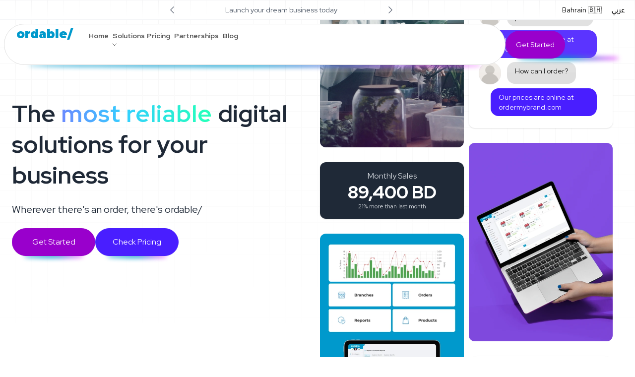

--- FILE ---
content_type: text/html; charset=utf-8
request_url: https://itsordable.com/en/bahrain
body_size: 25002
content:
<!DOCTYPE html><html data-theme="ordable" class="scroll-smooth __variable_939d0e __variable_069ab3 __variable_38fe0e"><head class="z-20"><meta charSet="utf-8"/><meta content="width=device-width, initial-scale=1" name="viewport"/><meta name="viewport" content="width=device-width, initial-scale=1"/><link rel="preload" as="image" imageSrcSet="/_next/image?url=%2F_next%2Fstatic%2Fmedia%2Flandinghero-2.a7baabdf.webp&amp;w=1080&amp;q=75 1x, /_next/image?url=%2F_next%2Fstatic%2Fmedia%2Flandinghero-2.a7baabdf.webp&amp;w=1920&amp;q=75 2x" fetchPriority="high"/><link rel="preload" as="image" imageSrcSet="/_next/image?url=%2F_next%2Fstatic%2Fmedia%2Flandinghero-2.a7baabdf.webp&amp;w=1200&amp;q=75 1x, /_next/image?url=%2F_next%2Fstatic%2Fmedia%2Flandinghero-2.a7baabdf.webp&amp;w=3840&amp;q=75 2x" fetchPriority="high"/><link rel="preload" as="image" imageSrcSet="/_next/image?url=%2F_next%2Fstatic%2Fmedia%2Fhero-md.ff219fbf.webp&amp;w=750&amp;q=75 1x, /_next/image?url=%2F_next%2Fstatic%2Fmedia%2Fhero-md.ff219fbf.webp&amp;w=1920&amp;q=75 2x" fetchPriority="high"/><link rel="stylesheet" href="/_next/static/css/ca14a7cee3d7c7a7.css" data-precedence="next"/><link rel="stylesheet" href="/_next/static/css/3e55db5443a710e8.css" data-precedence="next"/><link rel="stylesheet" href="/_next/static/css/07dad8e1def89f91.css" data-precedence="next"/><link rel="stylesheet" href="/_next/static/css/cc7d3747da57beab.css" data-precedence="next"/><link rel="stylesheet" href="/_next/static/css/1f00c36d0bd09e70.css" data-precedence="next"/><link rel="preload" as="script" fetchPriority="low" href="/_next/static/chunks/webpack-ee85adcce57f3b9f.js"/><script src="/_next/static/chunks/fd9d1056-198c22c311a6bddb.js" async=""></script><script src="/_next/static/chunks/7023-664e68741ad5c1d9.js" async=""></script><script src="/_next/static/chunks/main-app-c6e358980a74027f.js" async=""></script><script src="/_next/static/chunks/231-1cff68a77ae7b2f1.js" async=""></script><script src="/_next/static/chunks/app/%5Blng%5D/%5Bcountry%5D/(landing)/not-found-fa38ce49c5280619.js" async=""></script><script src="/_next/static/chunks/9584-83d53f0416119421.js" async=""></script><script src="/_next/static/chunks/app/%5Blng%5D/%5Bcountry%5D/layout-6212e3accfe1986b.js" async=""></script><script src="/_next/static/chunks/app/%5Blng%5D/layout-e26e9a9d9f8023e9.js" async=""></script><script type="text/javascript" id="hs-script-loader" async="" defer="" src="//js.hs-scripts.com/8324097.js"></script><script src="/_next/static/chunks/8173-6444ef5ba7b4620d.js" async=""></script><script src="/_next/static/chunks/5793-897227bfa4fe8980.js" async=""></script><script src="/_next/static/chunks/1550-ee84a68e7b05cc3b.js" async=""></script><script src="/_next/static/chunks/app/%5Blng%5D/%5Bcountry%5D/(landing)/page-8d2c8ec6cfb8ed93.js" async=""></script><link rel="preload" href="https://www.googletagmanager.com/gtag/js?id=G-P3FK7JW67B" as="script"/><link rel="icon" href="/favicon.ico"/><title>ordable/ -  Bahrain</title><meta name="description" content="ordable/ provides the most reliable digital solutions for your business in Bahrain Online Ordering, Point of Sale, QR Menu Ordering, and B2B Ordering for your business."/><meta name="robots" content="index, follow"/><link rel="canonical" href="https://www.itsordable.com/en/bahrain"/><meta property="og:title" content="ordable/ -  Bahrain"/><meta property="og:description" content="ordable/ provides the most reliable digital solutions for your business in Bahrain Online Ordering, Point of Sale, QR Menu Ordering, and B2B Ordering for your business."/><meta property="og:url" content="https://www.itsordable.com/en/bahrain"/><meta property="og:image" content="https://general-ordable.ams3.digitaloceanspaces.com/ordable_logo_share.png"/><meta property="og:image:width" content="800"/><meta property="og:image:height" content="600"/><meta property="og:image:alt" content="ordable/ -  Bahrain"/><meta property="og:type" content="website"/><meta name="twitter:card" content="summary"/><meta name="twitter:site" content="@its_ordable"/><meta name="twitter:title" content="ordable/ -  Bahrain"/><meta name="twitter:description" content="ordable/ provides the most reliable digital solutions for your business in Bahrain Online Ordering, Point of Sale, QR Menu Ordering, and B2B Ordering for your business."/><meta name="twitter:image" content="https://general-ordable.ams3.digitaloceanspaces.com/ordable_logo_share.png"/><meta name="twitter:image:width" content="800"/><meta name="twitter:image:height" content="600"/><meta name="twitter:image:alt" content="ordable/ -  Bahrain"/><meta name="next-size-adjust"/><script src="/_next/static/chunks/polyfills-78c92fac7aa8fdd8.js" noModule=""></script></head><body class="bg-base-100 font-english " style="background-image:url(&#x27;/_next/static/media/background.8b9a76a2.avif&#x27;);background-repeat:no-repeat;direction:ltr"><div class="container contain  "><header class=" fixed top-0 z-50  bg-white lg:bg-opacity-10  w-screen  left-1/2 right-1/2  -ml-[50vw] -mr-[50vw]  rounded-t-none mb-0 "><div class="w-full bg-white bg-grid border-b border-gray-100 ease-in-out duration-500 h-12 md:h-10 lg:h-10 "><div class="flex content-center items-center px-5 flex-row-reverse sm:flex-row relative h-12 md:h-10 lg:h-10 "><div class="hidden sm:block m-auto w-2/3 " style="direction:ltr"><div class="carousel-flex-wrapper  "><button class="carousel-button text-xl text-gray-500"><svg xmlns="http://www.w3.org/2000/svg" viewBox="0 0 24 24" fill="currentColor" aria-hidden="true" data-slot="icon" class="h-5 text-lg"><path fill-rule="evenodd" d="M7.72 12.53a.75.75 0 0 1 0-1.06l7.5-7.5a.75.75 0 1 1 1.06 1.06L9.31 12l6.97 6.97a.75.75 0 1 1-1.06 1.06l-7.5-7.5Z" clip-rule="evenodd"></path></svg></button><div class="carousel-container"><div class="carousel-wrapper" style="transform:translateX(-0%)"><div class="carousel-item text-gray-600" style="width:100%"><a href="/en/bahrain/contact-us">Launch your dream business today</a></div><div class="carousel-item text-gray-600" style="width:100%"><a href="/en/bahrain/contact-us">Schedule a demo today.</a></div><div class="carousel-item text-gray-600" style="width:100%"><a href="/en/bahrain/contact-us">See who else is on ordable/</a></div></div></div><button class="carousel-button text-xl text-gray-500"><svg xmlns="http://www.w3.org/2000/svg" viewBox="0 0 24 24" fill="currentColor" aria-hidden="true" data-slot="icon" class="h-5 text-lg"><path fill-rule="evenodd" d="M16.28 11.47a.75.75 0 0 1 0 1.06l-7.5 7.5a.75.75 0 0 1-1.06-1.06L14.69 12 7.72 5.03a.75.75 0 0 1 1.06-1.06l7.5 7.5Z" clip-rule="evenodd"></path></svg></button></div></div><div tabindex="0" class="  px-5 py-0 no-underline text-sm hover:text-primary text-black  " style="cursor:pointer">Bahrain<!-- -->  <!-- -->🇧🇭</div><div class="flex"><div class="-translate-x-[-10000px]" style="position:fixed;width:100%;z-index:50;opacity:50%;background:black;height:100%;top:0;left:0"></div><div class=""><div class="fixed transition-all bg-base-100 duration-500 z-50 top-0 right-0 h-full md:w-96 w-full -translate-x-[-10000px] transform   "><div class="bg-white items-center px-5 pt-5 h-[50px]  "><div class="float-left relative top-0 items-center"><b class="text-lg undefined">Choose your location</b></div><div class="float-right relative top-0 items-center" style="cursor:pointer"><svg xmlns="http://www.w3.org/2000/svg" viewBox="0 0 24 24" fill="currentColor" aria-hidden="true" data-slot="icon" width="24" class="text-cyan hover:text-purple-500"><path fill-rule="evenodd" d="M5.47 5.47a.75.75 0 0 1 1.06 0L12 10.94l5.47-5.47a.75.75 0 1 1 1.06 1.06L13.06 12l5.47 5.47a.75.75 0 1 1-1.06 1.06L12 13.06l-5.47 5.47a.75.75 0 0 1-1.06-1.06L10.94 12 5.47 6.53a.75.75 0 0 1 0-1.06Z" clip-rule="evenodd"></path></svg></div></div><div class="px-6"><div style="clear:both" class="modal-content overflow-auto max-h-[calc(100vh_-_4rem)]"><div style="top:60px;background:url(&#x27;/_next/static/media/ordable-light.0e4d46ed.png&#x27;)  no-repeat  top center" class="absolute   left-0 right-0 bottom-0 w-full h-full"><div class="px-5 mt-5 w-full"><ul tabindex="0" class="p"><li class="py-2 hover:bg-gray-200 px-2 rounded-lg text-lg"><a class="w-full block" href="/en/intl">🌍<!-- --> <!-- -->  <!-- -->Intl.</a></li><li class="py-2 hover:bg-gray-200 px-2 rounded-lg text-lg"><a class="w-full block" href="/en/bahrain">🇧🇭<!-- --> <!-- -->  <!-- -->Bahrain</a></li><li class="py-2 hover:bg-gray-200 px-2 rounded-lg text-lg"><a class="w-full block" href="/en/egypt">🇪🇬<!-- --> <!-- -->  <!-- -->Egypt</a></li><li class="py-2 hover:bg-gray-200 px-2 rounded-lg text-lg"><a class="w-full block" href="/en/jordan">🇯🇴<!-- --> <!-- -->  <!-- -->Jordan</a></li><li class="py-2 hover:bg-gray-200 px-2 rounded-lg text-lg"><a class="w-full block" href="/en/ksa">🇸🇦<!-- --> <!-- -->  <!-- -->Saudi Arabia</a></li><li class="py-2 hover:bg-gray-200 px-2 rounded-lg text-lg"><a class="w-full block" href="/en/kuwait">🇰🇼<!-- --> <!-- -->  <!-- -->Kuwait</a></li><li class="py-2 hover:bg-gray-200 px-2 rounded-lg text-lg"><a class="w-full block" href="/en/oman">🇴🇲<!-- --> <!-- -->  <!-- -->Oman</a></li><li class="py-2 hover:bg-gray-200 px-2 rounded-lg text-lg"><a class="w-full block" href="/en/qatar">🇶🇦<!-- --> <!-- -->  <!-- -->Qatar</a></li><li class="py-2 hover:bg-gray-200 px-2 rounded-lg text-lg"><a class="w-full block" href="/en/uae">🇦🇪<!-- --> <!-- -->  <!-- -->UAE</a></li></ul></div></div></div></div></div></div></div><a class="font-arabic   
               no-underline  hover:text-primary text-black    text-sm
              " href="/ar/bahrain">عربي </a></div></div><div class=" navbar "><div class="navbar-start w-1/2 sm:w-full "><div class="flex"><div class="relative"><label tabindex="0" class=" swap swap-rotate btn btn-link no-underline btn-circle lg:hidden  "><input type="checkbox"/><svg xmlns="http://www.w3.org/2000/svg" viewBox="0 0 24 24" fill="currentColor" aria-hidden="true" data-slot="icon" width="24" class=" duration-200 ease-in-out fill-current text-cyan hover:text-purple-500"><path fill-rule="evenodd" d="M3 5.25a.75.75 0 0 1 .75-.75h16.5a.75.75 0 0 1 0 1.5H3.75A.75.75 0 0 1 3 5.25Zm0 4.5A.75.75 0 0 1 3.75 9h16.5a.75.75 0 0 1 0 1.5H3.75A.75.75 0 0 1 3 9.75Zm0 4.5a.75.75 0 0 1 .75-.75h16.5a.75.75 0 0 1 0 1.5H3.75a.75.75 0 0 1-.75-.75Zm0 4.5a.75.75 0 0 1 .75-.75h16.5a.75.75 0 0 1 0 1.5H3.75a.75.75 0 0 1-.75-.75Z" clip-rule="evenodd"></path></svg></label></div><div class="flex"><div class="-translate-x-[10000px]" style="position:fixed;width:100%;z-index:50;opacity:50%;background:black;height:100%;top:0;left:0"></div><div class=""><div class="fixed transition-all bg-base-100 duration-500 z-50 top-0 left-0 h-full md:w-96 w-full -translate-x-[10000px] transform   "><div class="bg-white items-center px-5 pt-5 h-[50px]  "><div class="float-right relative top-0 items-center"><b class="text-lg lower-case text-ordable text-2xl font-black">ordable/</b></div><div class="float-left relative top-0 items-center" style="cursor:pointer"><svg xmlns="http://www.w3.org/2000/svg" viewBox="0 0 24 24" fill="currentColor" aria-hidden="true" data-slot="icon" width="24" class="text-cyan hover:text-purple-500"><path fill-rule="evenodd" d="M5.47 5.47a.75.75 0 0 1 1.06 0L12 10.94l5.47-5.47a.75.75 0 1 1 1.06 1.06L13.06 12l5.47 5.47a.75.75 0 1 1-1.06 1.06L12 13.06l-5.47 5.47a.75.75 0 0 1-1.06-1.06L10.94 12 5.47 6.53a.75.75 0 0 1 0-1.06Z" clip-rule="evenodd"></path></svg></div></div><div class="px-6"><div style="clear:both" class="modal-content overflow-auto max-h-[calc(100vh_-_4rem)]"><div style="top:60px;background:url(&#x27;/_next/static/media/ordable-light.0e4d46ed.png&#x27;)  no-repeat  top center" class=" absolute    left-0 right-0 bottom-0 w-full h-full"><ul class="px-5 mt-5 "><div class="flex flex-col justify-start items-center py-2 hover:bg-gray-200  px-2 rounded-lg text-lg "><a class="text-left  text-black flex justify-between items-center w-full  " href="/en/bahrain"><p class=" ">Home</p><svg class="transform rotate-90 " width="20" height="20" viewBox="0 0 24 24" fill="none" xmlns="http://www.w3.org/2000/svg"><path d="M18 15L12 9L6 15" stroke="currentColor" stroke-width="1.5" stroke-linecap="round" stroke-linejoin="round"></path></svg></a><div class="hidden justify-start  flex-col w-full md:w-auto items-start"></div></div><div class="flex flex-col justify-start items-center py-2   px-2 rounded-lg text-lg "><a class="text-left  text-black flex justify-between items-center w-full  " href=""><p class=" ">Solutions</p><svg class="transform hidden " width="20" height="20" viewBox="0 0 24 24" fill="none" xmlns="http://www.w3.org/2000/svg"><path d="M18 15L12 9L6 15" stroke="currentColor" stroke-width="1.5" stroke-linecap="round" stroke-linejoin="round"></path></svg></a><div class="flex justify-start  flex-col w-full md:w-auto items-start"><div class=" dropdowning-item  pl-2 w-full  py-2 text-primary">Products<span class="float-end"><svg class="transform  rotate-180" width="22" height="22" viewBox="0 0 24 24" fill="none" xmlns="http://www.w3.org/2000/svg"><path d="M18 15L12 9L6 15" stroke="currentColor" stroke-width="1.5" stroke-linecap="round" stroke-linejoin="round"></path></svg></span></div><div class="flex flex-row dropdowning h-full w-full items-center visible "><a class="flex justify-start items-center space-x-6 hover:text-black focus:bg-gray-200 focus:text-black py-2 hover:bg-gray-200 px-2 rounded-lg text-lg text-gray-700   w-full md:w-52" href="/en/bahrain/product/online-ordering"><img alt="Online Ordering" loading="lazy" width="512" height="512" decoding="async" data-nimg="1" class="max-w-[24px] w-1/4 " style="color:transparent" src="/_next/static/media/online-ordering-icon.fbc418dc.svg"/><p class="  w-3/4 ">Online Ordering</p></a><svg class="transform  rotate-90" width="22" height="22" viewBox="0 0 24 24" fill="none" xmlns="http://www.w3.org/2000/svg"><path d="M18 15L12 9L6 15" stroke="currentColor" stroke-width="1.5" stroke-linecap="round" stroke-linejoin="round"></path></svg></div><div class="flex flex-row dropdowning h-full w-full items-center visible "><a class="flex justify-start items-center space-x-6 hover:text-black focus:bg-gray-200 focus:text-black py-2 hover:bg-gray-200 px-2 rounded-lg text-lg text-gray-700   w-full md:w-52" href="/en/bahrain/product/qr-menu"><img alt="QR Menu" loading="lazy" width="512" height="512" decoding="async" data-nimg="1" class="max-w-[24px] w-1/4 " style="color:transparent" src="/_next/static/media/qr-icon.8d928604.svg"/><p class="  w-3/4 ">QR Menu</p></a><svg class="transform  rotate-90" width="22" height="22" viewBox="0 0 24 24" fill="none" xmlns="http://www.w3.org/2000/svg"><path d="M18 15L12 9L6 15" stroke="currentColor" stroke-width="1.5" stroke-linecap="round" stroke-linejoin="round"></path></svg></div><div class="flex flex-row dropdowning h-full w-full items-center visible "><a class="flex justify-start items-center space-x-6 hover:text-black focus:bg-gray-200 focus:text-black py-2 hover:bg-gray-200 px-2 rounded-lg text-lg text-gray-700   w-full md:w-52" href="/en/bahrain/product/point-of-sale"><img alt="POS" loading="lazy" width="512" height="512" decoding="async" data-nimg="1" class="max-w-[24px] w-1/4 " style="color:transparent" src="/_next/static/media/pos-icon.23d664c3.svg"/><p class="  w-3/4 ">POS</p></a><svg class="transform  rotate-90" width="22" height="22" viewBox="0 0 24 24" fill="none" xmlns="http://www.w3.org/2000/svg"><path d="M18 15L12 9L6 15" stroke="currentColor" stroke-width="1.5" stroke-linecap="round" stroke-linejoin="round"></path></svg></div><div class="flex flex-row dropdowning h-full w-full items-center visible "><a class="flex justify-start items-center space-x-6 hover:text-black focus:bg-gray-200 focus:text-black py-2 hover:bg-gray-200 px-2 rounded-lg text-lg text-gray-700   w-full md:w-52" href="/en/bahrain/product/b2b"><img alt="B2B Ordering" loading="lazy" width="512" height="512" decoding="async" data-nimg="1" class="max-w-[24px] w-1/4 " style="color:transparent" src="/_next/static/media/b2b-icon.ef2037d3.svg"/><p class="  w-3/4 ">B2B Ordering</p></a><svg class="transform  rotate-90" width="22" height="22" viewBox="0 0 24 24" fill="none" xmlns="http://www.w3.org/2000/svg"><path d="M18 15L12 9L6 15" stroke="currentColor" stroke-width="1.5" stroke-linecap="round" stroke-linejoin="round"></path></svg></div><div class="flex flex-row dropdowning h-full w-full items-center visible "><a class="flex justify-start items-center space-x-6 hover:text-black focus:bg-gray-200 focus:text-black py-2 hover:bg-gray-200 px-2 rounded-lg text-lg text-gray-700   w-full md:w-52" href="/en/bahrain/product/booking"><img alt="Booking" loading="lazy" width="512" height="512" decoding="async" data-nimg="1" class="max-w-[24px] w-1/4 " style="color:transparent" src="/_next/static/media/calendar.03719d90.svg"/><p class="  w-3/4 ">Booking</p></a><svg class="transform  rotate-90" width="22" height="22" viewBox="0 0 24 24" fill="none" xmlns="http://www.w3.org/2000/svg"><path d="M18 15L12 9L6 15" stroke="currentColor" stroke-width="1.5" stroke-linecap="round" stroke-linejoin="round"></path></svg></div><div class=" dropdowning-item  pl-2 w-full  py-2 text-primary">Services<span class="float-end"><svg class="transform  rotate-180" width="22" height="22" viewBox="0 0 24 24" fill="none" xmlns="http://www.w3.org/2000/svg"><path d="M18 15L12 9L6 15" stroke="currentColor" stroke-width="1.5" stroke-linecap="round" stroke-linejoin="round"></path></svg></span></div><div class="flex flex-row dropdowning h-full w-full items-center visible "><a class="flex justify-start items-center space-x-6 hover:text-black focus:bg-gray-200 focus:text-black py-2 hover:bg-gray-200 px-2 rounded-lg text-lg text-gray-700   w-full md:w-52" href="/en/bahrain/service/sponsored-ads"><img alt="Sponsored Ads" loading="lazy" width="64" height="64" decoding="async" data-nimg="1" class="max-w-[24px] w-1/4 " style="color:transparent" srcSet="/_next/image?url=%2F_next%2Fstatic%2Fmedia%2Fsocial-media.e8f80549.png&amp;w=64&amp;q=75 1x, /_next/image?url=%2F_next%2Fstatic%2Fmedia%2Fsocial-media.e8f80549.png&amp;w=128&amp;q=75 2x" src="/_next/image?url=%2F_next%2Fstatic%2Fmedia%2Fsocial-media.e8f80549.png&amp;w=128&amp;q=75"/><p class="  w-3/4 ">Sponsored Ads</p></a><svg class="transform  rotate-90" width="22" height="22" viewBox="0 0 24 24" fill="none" xmlns="http://www.w3.org/2000/svg"><path d="M18 15L12 9L6 15" stroke="currentColor" stroke-width="1.5" stroke-linecap="round" stroke-linejoin="round"></path></svg></div></div></div><div class="flex flex-col justify-start items-center py-2 hover:bg-gray-200  px-2 rounded-lg text-lg "><a class="text-left  text-black flex justify-between items-center w-full  " href="/en/bahrain/pricing"><p class=" ">Pricing</p><svg class="transform rotate-90 " width="20" height="20" viewBox="0 0 24 24" fill="none" xmlns="http://www.w3.org/2000/svg"><path d="M18 15L12 9L6 15" stroke="currentColor" stroke-width="1.5" stroke-linecap="round" stroke-linejoin="round"></path></svg></a><div class="hidden justify-start  flex-col w-full md:w-auto items-start"></div></div><div class="flex flex-col justify-start items-center py-2 hover:bg-gray-200  px-2 rounded-lg text-lg "><a class="text-left  text-black flex justify-between items-center w-full  " href="/en/bahrain/portfolio"><p class=" ">Partnerships</p><svg class="transform rotate-90 " width="20" height="20" viewBox="0 0 24 24" fill="none" xmlns="http://www.w3.org/2000/svg"><path d="M18 15L12 9L6 15" stroke="currentColor" stroke-width="1.5" stroke-linecap="round" stroke-linejoin="round"></path></svg></a><div class="hidden justify-start  flex-col w-full md:w-auto items-start"></div></div><div class="flex flex-col justify-start items-center py-2 hover:bg-gray-200  px-2 rounded-lg text-lg "><a class="text-left  text-black flex justify-between items-center w-full  " href="/en/bahrain/blog"><p class=" ">Blog</p><svg class="transform rotate-90 " width="20" height="20" viewBox="0 0 24 24" fill="none" xmlns="http://www.w3.org/2000/svg"><path d="M18 15L12 9L6 15" stroke="currentColor" stroke-width="1.5" stroke-linecap="round" stroke-linejoin="round"></path></svg></a><div class="hidden justify-start  flex-col w-full md:w-auto items-start"></div></div></ul></div></div></div></div></div></div><div class="fixed top-0 left-0 z-20 w-full mt-28 h-full lg:hidden transition-all cubic-bezier(0.68, -0.55, 0.27, 1.55) duration-300 ease-in-out transform  bg-primary shadow-lg peer-checked:translate-x-0 -translate-x-[10000px]  "><div class="menu menu-compact text-bold checked:bg-primary"><ul class=""><li><a class=" text-sm mb-1 py-4 px-3 text-white rounded-none hover:bg-gray-200 hover:text-black " href="/en/bahrain">Home</a></li><li><a class=" text-sm mb-1 py-4 px-3 text-white rounded-none hover:bg-gray-200 hover:text-black " href="">Solutions</a></li><li><a class=" text-sm mb-1 py-4 px-3 text-white rounded-none hover:bg-gray-200 hover:text-black " href="/en/bahrain/pricing">Pricing</a></li><li><a class=" text-sm mb-1 py-4 px-3 text-white rounded-none hover:bg-gray-200 hover:text-black " href="/en/bahrain/portfolio">Partnerships</a></li><li><a class=" text-sm mb-1 py-4 px-3 text-white rounded-none hover:bg-gray-200 hover:text-black " href="/en/bahrain/blog">Blog</a></li></ul></div></div></div><div class="flex flex-col"><div class="pretty-shadow-parent "><div class="lg:bg-white rounded-full p-1 lg:border lg:border-[#dedede] pretty-shadow-parent "><a class="px-5 lower-case text-xl font-black font-logo text-ordable text-2xl" href="/en/bahrain/">ordable/</a><a class="px-5 hidden lower-case text-lg text-gray-600 font-bold " href="/en/bahrain/">Home</a><ul class="menu  hidden lg:inline-flex menu-horizontal menu-compact font-bold " style="color:#555"><li><a class="rounded-full mx-1 hover:bg-primary hover:text-white " href="/en/bahrain">Home<svg class="transform hidden  " width="16" height="16" viewBox="0 0 24 24" fill="none" xmlns="http://www.w3.org/2000/svg"><path d="M18 15L12 9L6 15" stroke="currentColor" stroke-width="1.5" stroke-linecap="round" stroke-linejoin="round"></path></svg></a></li><li><a class="rounded-full mx-1 hover:bg-primary hover:text-white " href="">Solutions<svg class="transform rotate-180  " width="16" height="16" viewBox="0 0 24 24" fill="none" xmlns="http://www.w3.org/2000/svg"><path d="M18 15L12 9L6 15" stroke="currentColor" stroke-width="1.5" stroke-linecap="round" stroke-linejoin="round"></path></svg></a></li><li><a class="rounded-full mx-1 hover:bg-primary hover:text-white " href="/en/bahrain/pricing">Pricing<svg class="transform hidden  " width="16" height="16" viewBox="0 0 24 24" fill="none" xmlns="http://www.w3.org/2000/svg"><path d="M18 15L12 9L6 15" stroke="currentColor" stroke-width="1.5" stroke-linecap="round" stroke-linejoin="round"></path></svg></a></li><li><a class="rounded-full mx-1 hover:bg-primary hover:text-white " href="/en/bahrain/portfolio">Partnerships<svg class="transform hidden  " width="16" height="16" viewBox="0 0 24 24" fill="none" xmlns="http://www.w3.org/2000/svg"><path d="M18 15L12 9L6 15" stroke="currentColor" stroke-width="1.5" stroke-linecap="round" stroke-linejoin="round"></path></svg></a></li><li><a class="rounded-full mx-1 hover:bg-primary hover:text-white " href="/en/bahrain/blog">Blog<svg class="transform hidden  " width="16" height="16" viewBox="0 0 24 24" fill="none" xmlns="http://www.w3.org/2000/svg"><path d="M18 15L12 9L6 15" stroke="currentColor" stroke-width="1.5" stroke-linecap="round" stroke-linejoin="round"></path></svg></a></li></ul></div><div class="hidden lg:block  pretty-shadow-box" style="width:90%"></div></div></div></div><div class="navbar-end  w-full sm:w-1/4"><div class="pretty-shadow-parent"><a class="btn btn-secondary btn-sm p-0  px-5 min-w-[120px] max-w-[142px]  h-[46px] md:h-[56px] text-sm font-normal rounded-full text-white z-100 pretty-shadow-parent" href="/en/bahrain/contact-us">Get Started</a><div class="pretty-shadow-box" style="width:80%;margin-top:-1px"></div></div></div></div></header><div class="snap-x"><span id="hero"></span><section class="container pt-0 mt-0"><div class="flex  bg-grid min-h-[100vh] sm:h-[600px] sm:max-h-[100vh]   pretty-shadow-parent   "><div class="flex-none h-full  w-full lg:w-1/2  "><div class="hero h-full m-0 p-0 rounded-xl  overflow-y-hidden "><div class="  flex-col flex-grow lg:flex-row-reverse lg:max-w-[800px] "><div class=" mt-40 md:mt-24 lg:mt-0 p-4 sm:p-6 "><h1 class="text-3xl md:text-5xl lg:text-5xl font-bold" style="line-height:1.3"> <!-- -->The<span style="padding:0;margin:0" class="font-bold text-border text-transparent bg-clip-text bg-gradient-to-tr from-lime-400 to-lime-600 super-text"> most reliable<!-- --> </span>digital solutions<!-- --> <!-- -->for your business</h1><p class="pt-6 pb-6  md:text-lg lg:text-xl w-[250px] md:w-full">Wherever there&#x27;s an order, there&#x27;s ordable/</p><div class="flex flex-row gap-4"><div class="pretty-shadow-parent w-[168px]"><a style="width:168px;min-height:56px" class="btn btn-secondary font-normal  text-base w-full rounded-full text-white-500    z-100 pretty-shadow-parent  hover:scale-105 text-white" href="/en/bahrain/contact-us">Get Started</a><div class="pretty-shadow-box" style="width:70%;position:relative;left:0%;right:0%;transform:translate(0%,0%)"></div></div><div class="pretty-shadow-parent w-[168px]"><a style="width:168px;min-height:56px" class="btn btn-primary font-normal  text-base w-full rounded-full text-white-500    z-100 pretty-shadow-parent  hover:scale-105 text-white" href="/en/bahrain/pricing">Check Pricing</a><div class="pretty-shadow-box" style="width:70%;position:relative;left:0%;right:0%;transform:translate(0%,0%)"></div></div></div></div><div class="sm:hidden mt-10 sm:m-5    "><img alt="ordable/" fetchPriority="high" width="849" height="1018" decoding="async" data-nimg="1" class="mx-auto" style="color:transparent" srcSet="/_next/image?url=%2F_next%2Fstatic%2Fmedia%2Flandinghero-2.a7baabdf.webp&amp;w=1080&amp;q=75 1x, /_next/image?url=%2F_next%2Fstatic%2Fmedia%2Flandinghero-2.a7baabdf.webp&amp;w=1920&amp;q=75 2x" src="/_next/image?url=%2F_next%2Fstatic%2Fmedia%2Flandinghero-2.a7baabdf.webp&amp;w=1920&amp;q=75"/><img alt="ordable/" fetchPriority="high" width="1200" height="800" decoding="async" data-nimg="1" class="mx-auto w-full h-auto" style="color:transparent" srcSet="/_next/image?url=%2F_next%2Fstatic%2Fmedia%2Flandinghero-2.a7baabdf.webp&amp;w=1200&amp;q=75 1x, /_next/image?url=%2F_next%2Fstatic%2Fmedia%2Flandinghero-2.a7baabdf.webp&amp;w=3840&amp;q=75 2x" src="/_next/image?url=%2F_next%2Fstatic%2Fmedia%2Flandinghero-2.a7baabdf.webp&amp;w=3840&amp;q=75"/></div><div class="hidden sm:block lg:hidden     "><img alt="ordable/" fetchPriority="high" width="692" height="380" decoding="async" data-nimg="1" class="mx-auto " style="color:transparent" srcSet="/_next/image?url=%2F_next%2Fstatic%2Fmedia%2Fhero-md.ff219fbf.webp&amp;w=750&amp;q=75 1x, /_next/image?url=%2F_next%2Fstatic%2Fmedia%2Fhero-md.ff219fbf.webp&amp;w=1920&amp;q=75 2x" src="/_next/image?url=%2F_next%2Fstatic%2Fmedia%2Fhero-md.ff219fbf.webp&amp;w=1920&amp;q=75"/></div></div></div></div><div class="hidden w-1 /2 lg:inline flex-1  justify-end min-h-full  object-cover "><div class="sliding-div-container float-left w-1/2"><div class="sliding-div medium relative"><div><div><img alt="SAI GARDEN}" loading="lazy" decoding="async" data-nimg="fill" class="rounded-xl" style="position:absolute;height:100%;width:100%;left:0;top:0;right:0;bottom:0;object-fit:cover;color:transparent" sizes="100vw" srcSet="/_next/image?url=%2F_next%2Fstatic%2Fmedia%2Fsaigarden.c6b69857.jpg&amp;w=640&amp;q=100 640w, /_next/image?url=%2F_next%2Fstatic%2Fmedia%2Fsaigarden.c6b69857.jpg&amp;w=750&amp;q=100 750w, /_next/image?url=%2F_next%2Fstatic%2Fmedia%2Fsaigarden.c6b69857.jpg&amp;w=828&amp;q=100 828w, /_next/image?url=%2F_next%2Fstatic%2Fmedia%2Fsaigarden.c6b69857.jpg&amp;w=1080&amp;q=100 1080w, /_next/image?url=%2F_next%2Fstatic%2Fmedia%2Fsaigarden.c6b69857.jpg&amp;w=1200&amp;q=100 1200w, /_next/image?url=%2F_next%2Fstatic%2Fmedia%2Fsaigarden.c6b69857.jpg&amp;w=1920&amp;q=100 1920w, /_next/image?url=%2F_next%2Fstatic%2Fmedia%2Fsaigarden.c6b69857.jpg&amp;w=2048&amp;q=100 2048w, /_next/image?url=%2F_next%2Fstatic%2Fmedia%2Fsaigarden.c6b69857.jpg&amp;w=3840&amp;q=100 3840w" src="/_next/image?url=%2F_next%2Fstatic%2Fmedia%2Fsaigarden.c6b69857.jpg&amp;w=3840&amp;q=100"/></div><div style="position:relative;width:100%;height:100%"><div class="sliding-div-overlay rounded-xl"><div class="overlay-title">SAI GARDEN</div><div class="overlay-subtitle">Abdullah Al-Saleh</div><div class="overlay-content">Co-Founder</div></div></div></div> </div><div class="sliding-div" id="stats"><div class="stats shadow w-full bg-base-content text-white rounded-xl" style="overflow:hidden"><div class="stat text-white"><div class="stat-title text-gray-300 ">Monthly Sales</div><div class="stat-value">89,400<!-- --> <!-- -->BD</div><div class="stat-desc  text-gray-300" style="line-height:1.5">21% more than last month</div></div></div></div><div class="sliding-div medium relative"><div><div><img alt="Dashboard}" loading="lazy" decoding="async" data-nimg="fill" class="rounded-xl" style="position:absolute;height:100%;width:100%;left:0;top:0;right:0;bottom:0;object-fit:cover;color:transparent" sizes="100vw" srcSet="/_next/image?url=%2F_next%2Fstatic%2Fmedia%2Fdashboard.306b0578.webp&amp;w=640&amp;q=100 640w, /_next/image?url=%2F_next%2Fstatic%2Fmedia%2Fdashboard.306b0578.webp&amp;w=750&amp;q=100 750w, /_next/image?url=%2F_next%2Fstatic%2Fmedia%2Fdashboard.306b0578.webp&amp;w=828&amp;q=100 828w, /_next/image?url=%2F_next%2Fstatic%2Fmedia%2Fdashboard.306b0578.webp&amp;w=1080&amp;q=100 1080w, /_next/image?url=%2F_next%2Fstatic%2Fmedia%2Fdashboard.306b0578.webp&amp;w=1200&amp;q=100 1200w, /_next/image?url=%2F_next%2Fstatic%2Fmedia%2Fdashboard.306b0578.webp&amp;w=1920&amp;q=100 1920w, /_next/image?url=%2F_next%2Fstatic%2Fmedia%2Fdashboard.306b0578.webp&amp;w=2048&amp;q=100 2048w, /_next/image?url=%2F_next%2Fstatic%2Fmedia%2Fdashboard.306b0578.webp&amp;w=3840&amp;q=100 3840w" src="/_next/image?url=%2F_next%2Fstatic%2Fmedia%2Fdashboard.306b0578.webp&amp;w=3840&amp;q=100"/></div><div style="position:relative;width:100%;height:100%"><div class="sliding-div-overlay rounded-xl"><div class="overlay-title">Dashboard</div><div class="overlay-content">A comprehensive experience</div></div></div></div> </div><div class="sliding-div"><div class="card p-2   bg-base-100 shadow" style="overflow:hidden"><div class="flex flex-row gap-3  "><img alt="tuplips" loading="lazy" width="500" height="500" decoding="async" data-nimg="1" class="min-w-[60px] h-[60px] rounded-lg w-1/4" style="color:transparent" srcSet="/_next/image?url=%2F_next%2Fstatic%2Fmedia%2Ftulips.10f01666.png&amp;w=640&amp;q=75 1x, /_next/image?url=%2F_next%2Fstatic%2Fmedia%2Ftulips.10f01666.png&amp;w=1080&amp;q=75 2x" src="/_next/image?url=%2F_next%2Fstatic%2Fmedia%2Ftulips.10f01666.png&amp;w=1080&amp;q=75"/><h6 class="card-title text-sm w-1/4">Product</h6><div class="flex flex-col gap-2 px-3"><div class="badge badge-success badge-xs bg-accent text-xs p-2 text-white"><div class="mx-2">available<!-- --> <!-- -->   </div></div><h6 class="card-title text-sm justify-end text-right text-danger">25<!-- --> <!-- -->BD</h6></div></div></div></div><div class="sliding-div medium"><div class="rounded-xl"><div><img alt="Reporting" loading="lazy" decoding="async" data-nimg="fill" class="rounded-xl" style="position:absolute;height:100%;width:100%;left:0;top:0;right:0;bottom:0;object-fit:cover;color:transparent" sizes="100vw" srcSet="/_next/image?url=%2F_next%2Fstatic%2Fmedia%2Fanalytics.23eaccd6.jpg&amp;w=640&amp;q=100 640w, /_next/image?url=%2F_next%2Fstatic%2Fmedia%2Fanalytics.23eaccd6.jpg&amp;w=750&amp;q=100 750w, /_next/image?url=%2F_next%2Fstatic%2Fmedia%2Fanalytics.23eaccd6.jpg&amp;w=828&amp;q=100 828w, /_next/image?url=%2F_next%2Fstatic%2Fmedia%2Fanalytics.23eaccd6.jpg&amp;w=1080&amp;q=100 1080w, /_next/image?url=%2F_next%2Fstatic%2Fmedia%2Fanalytics.23eaccd6.jpg&amp;w=1200&amp;q=100 1200w, /_next/image?url=%2F_next%2Fstatic%2Fmedia%2Fanalytics.23eaccd6.jpg&amp;w=1920&amp;q=100 1920w, /_next/image?url=%2F_next%2Fstatic%2Fmedia%2Fanalytics.23eaccd6.jpg&amp;w=2048&amp;q=100 2048w, /_next/image?url=%2F_next%2Fstatic%2Fmedia%2Fanalytics.23eaccd6.jpg&amp;w=3840&amp;q=100 3840w" src="/_next/image?url=%2F_next%2Fstatic%2Fmedia%2Fanalytics.23eaccd6.jpg&amp;w=3840&amp;q=100"/></div><div style="position:relative;width:100%;height:100%"><div class="sliding-div-overlay rounded-xl"><div class="overlay-title">Reporting</div><div class="overlay-subtitle">Analytics &amp; CRM</div><div class="overlay-content">Know Your Customers</div></div></div></div> </div><div class="sliding-div"> </div><div class="sliding-div"> </div><div class="sliding-div"> </div></div><div class="sliding-div-container   w-full w-1/2"><div class="sliding-div-reverse"><div class="w-full bg-base-100 p-5 shadow mx-auto rounded-xl"><div class="chat chat-start text-sm text-left" style="direction:ltr"><div class="bubbleIcon"><img alt="User" loading="lazy" width="512" height="512" decoding="async" data-nimg="1" style="color:transparent" srcSet="/_next/image?url=%2F_next%2Fstatic%2Fmedia%2Fheadcon.d436515e.png&amp;w=640&amp;q=75 1x, /_next/image?url=%2F_next%2Fstatic%2Fmedia%2Fheadcon.d436515e.png&amp;w=1080&amp;q=75 2x" src="/_next/image?url=%2F_next%2Fstatic%2Fmedia%2Fheadcon.d436515e.png&amp;w=1080&amp;q=75"/></div><div class="chat-bubble chat-bubble-white">Hello, can I get your prices?</div></div><div class="chat chat-end text-sm text-left" style="direction:ltr"><div class="chat-bubble bg-primary text-white chat-bubble-success">Our prices are online at ordermybrand.com</div></div><div class="chat chat-start text-sm text-left" style="direction:ltr"><div class="bubbleIcon"><img alt="User" loading="lazy" width="512" height="512" decoding="async" data-nimg="1" style="color:transparent" srcSet="/_next/image?url=%2F_next%2Fstatic%2Fmedia%2Fheadcon.d436515e.png&amp;w=640&amp;q=75 1x, /_next/image?url=%2F_next%2Fstatic%2Fmedia%2Fheadcon.d436515e.png&amp;w=1080&amp;q=75 2x" src="/_next/image?url=%2F_next%2Fstatic%2Fmedia%2Fheadcon.d436515e.png&amp;w=1080&amp;q=75"/></div><div class="chat-bubble chat-bubble-white">How can I order?</div></div><div class="chat chat-end  text-sm text-left" style="direction:ltr"><div class="chat-bubble bg-primary text-white chat-bubble-success">Our prices are online at ordermybrand.com</div></div></div></div><div class="sliding-div-reverse medium relative"><div><div><img alt="Orders Management}" loading="lazy" decoding="async" data-nimg="fill" class="rounded-xl" style="position:absolute;height:100%;width:100%;left:0;top:0;right:0;bottom:0;object-fit:cover;color:transparent" sizes="100vw" srcSet="/_next/image?url=%2F_next%2Fstatic%2Fmedia%2Flaptop.52b0983e.webp&amp;w=640&amp;q=100 640w, /_next/image?url=%2F_next%2Fstatic%2Fmedia%2Flaptop.52b0983e.webp&amp;w=750&amp;q=100 750w, /_next/image?url=%2F_next%2Fstatic%2Fmedia%2Flaptop.52b0983e.webp&amp;w=828&amp;q=100 828w, /_next/image?url=%2F_next%2Fstatic%2Fmedia%2Flaptop.52b0983e.webp&amp;w=1080&amp;q=100 1080w, /_next/image?url=%2F_next%2Fstatic%2Fmedia%2Flaptop.52b0983e.webp&amp;w=1200&amp;q=100 1200w, /_next/image?url=%2F_next%2Fstatic%2Fmedia%2Flaptop.52b0983e.webp&amp;w=1920&amp;q=100 1920w, /_next/image?url=%2F_next%2Fstatic%2Fmedia%2Flaptop.52b0983e.webp&amp;w=2048&amp;q=100 2048w, /_next/image?url=%2F_next%2Fstatic%2Fmedia%2Flaptop.52b0983e.webp&amp;w=3840&amp;q=100 3840w" src="/_next/image?url=%2F_next%2Fstatic%2Fmedia%2Flaptop.52b0983e.webp&amp;w=3840&amp;q=100"/></div><div style="position:relative;width:100%;height:100%"><div class="sliding-div-overlay rounded-xl"><div class="overlay-title">Orders Management</div><div class="overlay-subtitle"></div><div class="overlay-content">A system made for you</div></div></div></div> </div><div class="sliding-div-reverse"><div class="card p-2   bg-base-100 shadow" style="overflow:hidden"><div class="flex flex-row gap-3  "><img alt="donut" loading="lazy" width="500" height="500" decoding="async" data-nimg="1" class="min-w-[60px] h-[60px] rounded-lg w-1/4" style="color:transparent" srcSet="/_next/image?url=%2F_next%2Fstatic%2Fmedia%2Fdonutblue.bfed287c.png&amp;w=640&amp;q=75 1x, /_next/image?url=%2F_next%2Fstatic%2Fmedia%2Fdonutblue.bfed287c.png&amp;w=1080&amp;q=75 2x" src="/_next/image?url=%2F_next%2Fstatic%2Fmedia%2Fdonutblue.bfed287c.png&amp;w=1080&amp;q=75"/><h6 class="card-title text-sm w-1/4">Product</h6><div class="flex flex-col gap-2 px-3"><div class="badge bg-accent badge-xs text-xs p-2 text-white"><div class="mx-2"> <!-- -->done</div><div class="badge badge-xs badge-success max-w-[3px] max-h-[10px] "></div></div><h6 class="card-title text-sm justify-end text-right text-accent">17<!-- --> <!-- -->BD<!-- --> </h6></div></div></div></div><div class="sliding-div-reverse"><div class="stats shadow"><div class="stat w-full"><div class="stat-title">Total Page Views</div><div class="stat-value">89,400</div><div class="stat-desc">21% more than last month</div></div></div></div></div></div></div><div class="pretty-shadow-box hidden lg:block " style="width:45%;left:22%"></div></section><div style="padding-top:15px;padding-bottom:auto;padding-left:auto;padding-right:auto;width:100%;height:auto;clear:both" class=""> </div><section class="px-5  py-10  bg-center bg-contain  " style="background-image:url(&#x27;/_next/static/media/background-pow-002.eac6d337.png&#x27;);background-repeat:no-repeat;background-position:center center"><div class="text-center  flex flex-col md:flex-col "><div class="w-full md:w-full"><p class="text-sm sm:text-sm uppercase font-bold mb-4 base-subheadline m-0 p-0">What is ordable/</p><h2 class=" text-2xl md:text-3xl font-bold mb-4 [object Object] [object Object]">Sell Anything, Anywhere</h2><p class=" text-sm sm:text-xl mb-6 md:mb-6 [object Object] ">Take orders directly from customers across multiple channels</p></div><div class="     pb-0    mx-auto  "><div style="position:relative" class=" mx-auto"><img alt="Sell Anything, Anywhere" loading="lazy" width="600" height="467" decoding="async" data-nimg="1" class="max-h-[600px] " style="color:transparent;quality:100px" srcSet="/_next/image?url=%2F_next%2Fstatic%2Fmedia%2Falltouchpoints.fae12275.webp&amp;w=640&amp;q=75 1x, /_next/image?url=%2F_next%2Fstatic%2Fmedia%2Falltouchpoints.fae12275.webp&amp;w=1200&amp;q=75 2x" src="/_next/image?url=%2F_next%2Fstatic%2Fmedia%2Falltouchpoints.fae12275.webp&amp;w=1200&amp;q=75"/><span class="flex h-[20px] w-[20px]" style="position:absolute;top:-5px;left:9%"><span class="animate-ping absolute inline-flex h-[20px] w-[20px] rounded-full bg-warning opacity-75"></span><span class="relative inline-flex rounded-full h-[20px] w-[20px] bg-success"></span></span></div><div class="animate-bounce bg-white  p-2 w-10 h-10 ring-1 ring-slate-900/5 dark:ring-slate-200/20 shadow-lg rounded-full mx-auto" style="position:relative;top:-20px"><svg class="w-6 h-6 text-cyan-500" fill="none" stroke-linecap="round" stroke-linejoin="round" stroke-width="2" viewBox="0 0 24 24" stroke="currentColor"><path d="M19 14l-7 7m0 0l-7-7m7 7V3"></path></svg></div></div></div></section><section class="pt-0 pb-10  "><div class="container "><div class="flex flex-col md:flex-col justify-center items-center gap-3 text-center md:text-left"><span class=" text-base font-bold  text-dark ">Start today</span><div class="pretty-shadow-parent undefined"><a style="width:168px;min-height:56px" class="btn btn-primary font-normal  text-lg w-full rounded-full text-white-500    z-100 pretty-shadow-parent  hover:scale-105 text-white" href="/en/bahrain/contact-us">Get Started</a><div class="pretty-shadow-box" style="width:70%;position:relative;left:0%;right:0%;transform:translate(0%,0%)"></div></div></div></div></section><span id="products"></span><div style="padding-top:auto;padding-bottom:10px;padding-left:auto;padding-right:auto;width:100%;height:auto;clear:both" class=""> </div><section class="px-5    py-10   pt-0  pb-0 bg-fixed bg-contain bg-no-repeat bg-center " style="background-image:url(&#x27;/_next/static/media/background-pow.ce4a4c41.png&#x27;)"><div class="text-center  bg-grid pt-10"><h2 class=" text-2xl md:text-3xl font-bold mb-4 [object Object] [object Object]">A Commerce Toolkit for Every Business</h2><p class=" text-sm sm:text-xl mb-6 md:mb-6 [object Object] ">Run your business with ease using a wide range of solutions designed for you</p><div class="grid grid-cols-1 gap-8 max-w-[1080px] mx-auto"><div class="w-full place-content-center"><div class=" px-5 flex flex-col items-center justify-center h-full sm:flex-wrap sm:flex-row   sm:flex-row sm:flex-row-reverse "><div class="flex-none w-full sm:w-1/2 xs:w-full text-center "><div class=" w-full h-full  pretty-shadow-parent bg-white-100"><img alt="Launch your shop online" loading="lazy" width="500" height="500" decoding="async" data-nimg="1" class="mx-auto justify-self-center" style="color:transparent;background-size:cover;background-position:50% 50%;background-repeat:no-repeat;background-image:url(&quot;data:image/svg+xml;charset=utf-8,%3Csvg xmlns=&#x27;http://www.w3.org/2000/svg&#x27; viewBox=&#x27;0 0 500 500&#x27;%3E%3Cfilter id=&#x27;b&#x27; color-interpolation-filters=&#x27;sRGB&#x27;%3E%3CfeGaussianBlur stdDeviation=&#x27;20&#x27;/%3E%3CfeColorMatrix values=&#x27;1 0 0 0 0 0 1 0 0 0 0 0 1 0 0 0 0 0 100 -1&#x27; result=&#x27;s&#x27;/%3E%3CfeFlood x=&#x27;0&#x27; y=&#x27;0&#x27; width=&#x27;100%25&#x27; height=&#x27;100%25&#x27;/%3E%3CfeComposite operator=&#x27;out&#x27; in=&#x27;s&#x27;/%3E%3CfeComposite in2=&#x27;SourceGraphic&#x27;/%3E%3CfeGaussianBlur stdDeviation=&#x27;20&#x27;/%3E%3C/filter%3E%3Cimage width=&#x27;100%25&#x27; height=&#x27;100%25&#x27; x=&#x27;0&#x27; y=&#x27;0&#x27; preserveAspectRatio=&#x27;none&#x27; style=&#x27;filter: url(%23b);&#x27; href=&#x27;[data-uri]...&#x27;/%3E%3C/svg%3E&quot;)" sizes="(max-width: 1024px) 100vw, (max-width: 1200px) 50vw, 1237px" srcSet="/_next/image?url=%2F_next%2Fstatic%2Fmedia%2Fonlineordering.8aea0365.webp&amp;w=384&amp;q=75 384w, /_next/image?url=%2F_next%2Fstatic%2Fmedia%2Fonlineordering.8aea0365.webp&amp;w=640&amp;q=75 640w, /_next/image?url=%2F_next%2Fstatic%2Fmedia%2Fonlineordering.8aea0365.webp&amp;w=750&amp;q=75 750w, /_next/image?url=%2F_next%2Fstatic%2Fmedia%2Fonlineordering.8aea0365.webp&amp;w=828&amp;q=75 828w, /_next/image?url=%2F_next%2Fstatic%2Fmedia%2Fonlineordering.8aea0365.webp&amp;w=1080&amp;q=75 1080w, /_next/image?url=%2F_next%2Fstatic%2Fmedia%2Fonlineordering.8aea0365.webp&amp;w=1200&amp;q=75 1200w, /_next/image?url=%2F_next%2Fstatic%2Fmedia%2Fonlineordering.8aea0365.webp&amp;w=1920&amp;q=75 1920w, /_next/image?url=%2F_next%2Fstatic%2Fmedia%2Fonlineordering.8aea0365.webp&amp;w=2048&amp;q=75 2048w, /_next/image?url=%2F_next%2Fstatic%2Fmedia%2Fonlineordering.8aea0365.webp&amp;w=3840&amp;q=75 3840w" src="/_next/image?url=%2F_next%2Fstatic%2Fmedia%2Fonlineordering.8aea0365.webp&amp;w=3840&amp;q=75"/> <div class=" bg-white  p-2 w-10 h-10 ring-1 ring-slate-900/5 dark:ring-slate-200/20 shadow-lg rounded-full mx-auto" style="position:absolute;left:20px;top:37px"><svg class="w-6 h-6 text-success animate-pulse" fill="currentColor" stroke-linecap="round" stroke-linejoin="round" stroke-width="2" viewBox="0 0 24 24" stroke="none"><path d="M20.285 2l-11.285 11.567-5.286-5.011-3.714 3.716 9 8.728 15-15.285z"></path></svg></div></div></div><div class="flex-1 w-full sm:w-1/2  text-justify align-middle sm:min-h-[200px] p-0 sm:p-12 pt-0 sm:pt-0"><div class="mt-0 sm:mt-20"><h3 class="py-0 text-primary font-bold uppercase text-sm">Online Ordering</h3><h2 class="font-bold text-xl md:text-2xl">Launch your shop online</h2><p class="mt-3">0% commissions and detailed analytics. Launch your own online ordering website or app for pick-up and delivery.</p><p class="justify-end mt-3 " style="padding:8px 0px"><a class="btn rounded-full bg-primary text-sm flex flex-row w-fit min-w-[168px] no-underline shadow-sm border-2 border-transparent  text-white hover:bg-white hover:border-2 hover:border-primary hover:text-primary " href="/en/bahrain/product/online-ordering"><span class="flex-1 "> <!-- -->Learn more</span></a></p></div></div></div></div><div style="padding-top:10px;padding-bottom:auto;padding-left:auto;padding-right:auto;width:100%;height:auto;clear:both" class=""> </div><div class="w-full place-content-center"><div class=" px-5 flex flex-col items-center justify-center h-full sm:flex-wrap sm:flex-row   "><div class="flex-none w-full sm:w-1/2 xs:w-full text-center "><div class=" w-full h-full  pretty-shadow-parent bg-white-100"><img alt="Get your contactless digital menu" loading="lazy" width="500" height="500" decoding="async" data-nimg="1" class="mx-auto justify-self-center" style="color:transparent;background-size:cover;background-position:50% 50%;background-repeat:no-repeat;background-image:url(&quot;data:image/svg+xml;charset=utf-8,%3Csvg xmlns=&#x27;http://www.w3.org/2000/svg&#x27; viewBox=&#x27;0 0 500 500&#x27;%3E%3Cfilter id=&#x27;b&#x27; color-interpolation-filters=&#x27;sRGB&#x27;%3E%3CfeGaussianBlur stdDeviation=&#x27;20&#x27;/%3E%3CfeColorMatrix values=&#x27;1 0 0 0 0 0 1 0 0 0 0 0 1 0 0 0 0 0 100 -1&#x27; result=&#x27;s&#x27;/%3E%3CfeFlood x=&#x27;0&#x27; y=&#x27;0&#x27; width=&#x27;100%25&#x27; height=&#x27;100%25&#x27;/%3E%3CfeComposite operator=&#x27;out&#x27; in=&#x27;s&#x27;/%3E%3CfeComposite in2=&#x27;SourceGraphic&#x27;/%3E%3CfeGaussianBlur stdDeviation=&#x27;20&#x27;/%3E%3C/filter%3E%3Cimage width=&#x27;100%25&#x27; height=&#x27;100%25&#x27; x=&#x27;0&#x27; y=&#x27;0&#x27; preserveAspectRatio=&#x27;none&#x27; style=&#x27;filter: url(%23b);&#x27; href=&#x27;[data-uri]...&#x27;/%3E%3C/svg%3E&quot;)" sizes="(max-width: 1024px) 100vw, (max-width: 1200px) 50vw, 1237px" srcSet="/_next/image?url=%2F_next%2Fstatic%2Fmedia%2Fdinein.aafe8cbc.png&amp;w=384&amp;q=75 384w, /_next/image?url=%2F_next%2Fstatic%2Fmedia%2Fdinein.aafe8cbc.png&amp;w=640&amp;q=75 640w, /_next/image?url=%2F_next%2Fstatic%2Fmedia%2Fdinein.aafe8cbc.png&amp;w=750&amp;q=75 750w, /_next/image?url=%2F_next%2Fstatic%2Fmedia%2Fdinein.aafe8cbc.png&amp;w=828&amp;q=75 828w, /_next/image?url=%2F_next%2Fstatic%2Fmedia%2Fdinein.aafe8cbc.png&amp;w=1080&amp;q=75 1080w, /_next/image?url=%2F_next%2Fstatic%2Fmedia%2Fdinein.aafe8cbc.png&amp;w=1200&amp;q=75 1200w, /_next/image?url=%2F_next%2Fstatic%2Fmedia%2Fdinein.aafe8cbc.png&amp;w=1920&amp;q=75 1920w, /_next/image?url=%2F_next%2Fstatic%2Fmedia%2Fdinein.aafe8cbc.png&amp;w=2048&amp;q=75 2048w, /_next/image?url=%2F_next%2Fstatic%2Fmedia%2Fdinein.aafe8cbc.png&amp;w=3840&amp;q=75 3840w" src="/_next/image?url=%2F_next%2Fstatic%2Fmedia%2Fdinein.aafe8cbc.png&amp;w=3840&amp;q=75"/> <div class=" bg-white  animate-bounce  p-2 w-10 h-10 ring-1 ring-slate-900/5 dark:ring-slate-200/20 shadow-lg rounded-full mx-auto" style="position:absolute;right:50px;top:50px"><svg class="w-6 h-6 text-cyan-500" fill="none" stroke-linecap="round" stroke-linejoin="round" stroke-width="2" viewBox="0 0 24 24" stroke="currentColor"><path d="M19 14l-7 7m0 0l-7-7m7 7V3"></path></svg></div></div></div><div class="flex-1 w-full sm:w-1/2  text-justify align-middle sm:min-h-[200px] p-0 sm:p-12 pt-0 sm:pt-0"><div class="mt-0 sm:mt-20"><h3 class="py-0 text-primary font-bold uppercase text-sm">Scan or Tap</h3><h2 class="font-bold text-xl md:text-2xl">Get your contactless digital menu</h2><p class="mt-3">Save time and effort - allow customers to view and order through customizable electronic menus.</p><p class="justify-end mt-3 " style="padding:8px 0px"><a class="btn rounded-full bg-primary text-sm flex flex-row w-fit min-w-[168px] no-underline shadow-sm border-2 border-transparent  text-white hover:bg-white hover:border-2 hover:border-primary hover:text-primary " href="/en/bahrain/product/qr-menu"><span class="flex-1 "> <!-- -->Learn more</span></a></p></div></div></div></div><div style="padding-top:10px;padding-bottom:auto;padding-left:auto;padding-right:auto;width:100%;height:auto;clear:both" class=""> </div><div class="w-full place-content-center"><div class=" px-5 flex flex-col items-center justify-center h-full sm:flex-wrap sm:flex-row   sm:flex-row sm:flex-row-reverse "><div class="flex-none w-full sm:w-1/2 xs:w-full text-center "><div class=" w-full h-full  pretty-shadow-parent bg-white-100"><img alt="Easy to use POS System" loading="lazy" width="500" height="500" decoding="async" data-nimg="1" class="mx-auto justify-self-center" style="color:transparent;background-size:cover;background-position:50% 50%;background-repeat:no-repeat;background-image:url(&quot;data:image/svg+xml;charset=utf-8,%3Csvg xmlns=&#x27;http://www.w3.org/2000/svg&#x27; viewBox=&#x27;0 0 500 500&#x27;%3E%3Cfilter id=&#x27;b&#x27; color-interpolation-filters=&#x27;sRGB&#x27;%3E%3CfeGaussianBlur stdDeviation=&#x27;20&#x27;/%3E%3CfeColorMatrix values=&#x27;1 0 0 0 0 0 1 0 0 0 0 0 1 0 0 0 0 0 100 -1&#x27; result=&#x27;s&#x27;/%3E%3CfeFlood x=&#x27;0&#x27; y=&#x27;0&#x27; width=&#x27;100%25&#x27; height=&#x27;100%25&#x27;/%3E%3CfeComposite operator=&#x27;out&#x27; in=&#x27;s&#x27;/%3E%3CfeComposite in2=&#x27;SourceGraphic&#x27;/%3E%3CfeGaussianBlur stdDeviation=&#x27;20&#x27;/%3E%3C/filter%3E%3Cimage width=&#x27;100%25&#x27; height=&#x27;100%25&#x27; x=&#x27;0&#x27; y=&#x27;0&#x27; preserveAspectRatio=&#x27;none&#x27; style=&#x27;filter: url(%23b);&#x27; href=&#x27;[data-uri]...&#x27;/%3E%3C/svg%3E&quot;)" sizes="(max-width: 1024px) 100vw, (max-width: 1200px) 50vw, 1237px" srcSet="/_next/image?url=%2F_next%2Fstatic%2Fmedia%2Fpos.1149918c.png&amp;w=384&amp;q=75 384w, /_next/image?url=%2F_next%2Fstatic%2Fmedia%2Fpos.1149918c.png&amp;w=640&amp;q=75 640w, /_next/image?url=%2F_next%2Fstatic%2Fmedia%2Fpos.1149918c.png&amp;w=750&amp;q=75 750w, /_next/image?url=%2F_next%2Fstatic%2Fmedia%2Fpos.1149918c.png&amp;w=828&amp;q=75 828w, /_next/image?url=%2F_next%2Fstatic%2Fmedia%2Fpos.1149918c.png&amp;w=1080&amp;q=75 1080w, /_next/image?url=%2F_next%2Fstatic%2Fmedia%2Fpos.1149918c.png&amp;w=1200&amp;q=75 1200w, /_next/image?url=%2F_next%2Fstatic%2Fmedia%2Fpos.1149918c.png&amp;w=1920&amp;q=75 1920w, /_next/image?url=%2F_next%2Fstatic%2Fmedia%2Fpos.1149918c.png&amp;w=2048&amp;q=75 2048w, /_next/image?url=%2F_next%2Fstatic%2Fmedia%2Fpos.1149918c.png&amp;w=3840&amp;q=75 3840w" src="/_next/image?url=%2F_next%2Fstatic%2Fmedia%2Fpos.1149918c.png&amp;w=3840&amp;q=75"/> <div class=" bg-white   p-3 w-10 h-10 ring-1 ring-slate-900/5 dark:ring-slate-200/20 shadow-lg rounded-full mx-auto" style="position:absolute;left:20px;top:37px"><svg class="w-4 h-4 text-warning animate-spin" fill="currentColor" stroke-linecap="round" stroke-linejoin="round" stroke-width="2" viewBox="0 0 24 24" stroke="none"><path d="M16.3788 6.20698C15.1885 5.25459 13.7434 4.5 12 4.5C7.85787 4.5 4.5 7.85786 4.5 12C4.5 16.1421 7.85787 19.5 12 19.5C15.2549 19.5 18.028 17.4254 19.0646 14.5256C19.2505 14.0055 19.775 13.6568 20.3153 13.7713L21.2935 13.9787C21.8338 14.0932 22.1836 14.6262 22.0179 15.1531C20.6787 19.4112 16.7016 22.5 12 22.5C6.20101 22.5 1.5 17.799 1.5 12C1.5 6.20101 6.20101 1.5 12 1.5C14.7835 1.5 16.9516 2.76847 18.5112 4.0746L20.2929 2.29289C20.5789 2.00689 21.009 1.92134 21.3827 2.07612C21.7564 2.2309 22 2.59554 22 3V8.5C22 9.05228 21.5523 9.5 21 9.5H15.5C15.0956 9.5 14.7309 9.25636 14.5761 8.88268C14.4214 8.50901 14.5069 8.07889 14.7929 7.79289L16.3788 6.20698Z"></path></svg></div></div></div><div class="flex-1 w-full sm:w-1/2  text-justify align-middle sm:min-h-[200px] p-0 sm:p-12 pt-0 sm:pt-0"><div class="mt-0 sm:mt-20"><h3 class="py-0 text-primary font-bold uppercase text-sm">Point of Sale</h3><h2 class="font-bold text-xl md:text-2xl">Easy to use POS System</h2><p class="mt-3">A flexible, reliable, and easy to use POS, Perfect for call centers, pop-up events, or walk-ins.</p><p class="justify-end mt-3 " style="padding:8px 0px"><a class="btn rounded-full bg-primary text-sm flex flex-row w-fit min-w-[168px] no-underline shadow-sm border-2 border-transparent  text-white hover:bg-white hover:border-2 hover:border-primary hover:text-primary " href="/en/bahrain/product/point-of-sale"><span class="flex-1 "> <!-- -->Learn more</span></a></p></div></div></div></div><div style="padding-top:10px;padding-bottom:auto;padding-left:auto;padding-right:auto;width:100%;height:auto;clear:both" class=""> </div><div class="w-full place-content-center"><div class=" px-5 flex flex-col items-center justify-center h-full sm:flex-wrap sm:flex-row   "><div class="flex-none w-full sm:w-1/2 xs:w-full text-center "><div class=" w-full h-full  pretty-shadow-parent bg-white-100"><img alt="Sell direct to other businesses" loading="lazy" width="500" height="500" decoding="async" data-nimg="1" class="mx-auto justify-self-center" style="color:transparent;background-size:cover;background-position:50% 50%;background-repeat:no-repeat;background-image:url(&quot;data:image/svg+xml;charset=utf-8,%3Csvg xmlns=&#x27;http://www.w3.org/2000/svg&#x27; viewBox=&#x27;0 0 500 500&#x27;%3E%3Cfilter id=&#x27;b&#x27; color-interpolation-filters=&#x27;sRGB&#x27;%3E%3CfeGaussianBlur stdDeviation=&#x27;20&#x27;/%3E%3CfeColorMatrix values=&#x27;1 0 0 0 0 0 1 0 0 0 0 0 1 0 0 0 0 0 100 -1&#x27; result=&#x27;s&#x27;/%3E%3CfeFlood x=&#x27;0&#x27; y=&#x27;0&#x27; width=&#x27;100%25&#x27; height=&#x27;100%25&#x27;/%3E%3CfeComposite operator=&#x27;out&#x27; in=&#x27;s&#x27;/%3E%3CfeComposite in2=&#x27;SourceGraphic&#x27;/%3E%3CfeGaussianBlur stdDeviation=&#x27;20&#x27;/%3E%3C/filter%3E%3Cimage width=&#x27;100%25&#x27; height=&#x27;100%25&#x27; x=&#x27;0&#x27; y=&#x27;0&#x27; preserveAspectRatio=&#x27;none&#x27; style=&#x27;filter: url(%23b);&#x27; href=&#x27;[data-uri]...&#x27;/%3E%3C/svg%3E&quot;)" sizes="(max-width: 1024px) 100vw, (max-width: 1200px) 50vw, 1237px" srcSet="/_next/image?url=%2F_next%2Fstatic%2Fmedia%2Fb2b.9b8871db.png&amp;w=384&amp;q=75 384w, /_next/image?url=%2F_next%2Fstatic%2Fmedia%2Fb2b.9b8871db.png&amp;w=640&amp;q=75 640w, /_next/image?url=%2F_next%2Fstatic%2Fmedia%2Fb2b.9b8871db.png&amp;w=750&amp;q=75 750w, /_next/image?url=%2F_next%2Fstatic%2Fmedia%2Fb2b.9b8871db.png&amp;w=828&amp;q=75 828w, /_next/image?url=%2F_next%2Fstatic%2Fmedia%2Fb2b.9b8871db.png&amp;w=1080&amp;q=75 1080w, /_next/image?url=%2F_next%2Fstatic%2Fmedia%2Fb2b.9b8871db.png&amp;w=1200&amp;q=75 1200w, /_next/image?url=%2F_next%2Fstatic%2Fmedia%2Fb2b.9b8871db.png&amp;w=1920&amp;q=75 1920w, /_next/image?url=%2F_next%2Fstatic%2Fmedia%2Fb2b.9b8871db.png&amp;w=2048&amp;q=75 2048w, /_next/image?url=%2F_next%2Fstatic%2Fmedia%2Fb2b.9b8871db.png&amp;w=3840&amp;q=75 3840w" src="/_next/image?url=%2F_next%2Fstatic%2Fmedia%2Fb2b.9b8871db.png&amp;w=3840&amp;q=75"/> <div class=" bg-white  animate-bounce  p-2 w-10 h-10 ring-1 ring-slate-900/5 dark:ring-slate-200/20 shadow-lg rounded-full mx-auto" style="position:absolute;right:50px;top:50px"><svg class="w-6 h-6 text-success" fill="currentColor" stroke-linecap="round" stroke-linejoin="round" stroke-width="1" viewBox="0 0 24 24" stroke="currentColor"><path d="M11 8.414V18h2V8.414l4.293 4.293 1.414-1.414L12 4.586l-6.707 6.707 1.414 1.414z"></path></svg></div></div></div><div class="flex-1 w-full sm:w-1/2  text-justify align-middle sm:min-h-[200px] p-0 sm:p-12 pt-0 sm:pt-0"><div class="mt-0 sm:mt-20"><h3 class="py-0 text-primary font-bold uppercase text-sm">B2B Ordering</h3><h2 class="font-bold text-xl md:text-2xl">Sell direct to other businesses</h2><p class="mt-3">Streamline purchase orders for business customers with a direct ordering solution for bulk orders.</p><p class="justify-end mt-3 " style="padding:8px 0px"><a class="btn rounded-full bg-primary text-sm flex flex-row w-fit min-w-[168px] no-underline shadow-sm border-2 border-transparent  text-white hover:bg-white hover:border-2 hover:border-primary hover:text-primary " href="/en/bahrain/product/b2b"><span class="flex-1 "> <!-- -->Learn more</span></a></p></div></div></div></div></div></div></section><div style="padding-top:20px;padding-bottom:auto;padding-left:auto;padding-right:auto;width:100%;height:auto;clear:both" class=""> </div><section class="py-0 px-5 pt-0 pb-0" style="background-size:cover;background-position:center center;background-repeat:no-repeat"><div class="text-center bg-base-100  "><div class="scroll-container w-full"><div class="photobanner w-full reverse alternate "><img alt="blooming.webp" loading="lazy" width="515" height="515" decoding="async" data-nimg="1" class="max-w-[80px] md:max-w-[80px] rounded-xl" style="color:transparent" srcSet="/_next/image?url=%2F_next%2Fstatic%2Fmedia%2Fblooming.a04a7205.webp&amp;w=640&amp;q=75 1x, /_next/image?url=%2F_next%2Fstatic%2Fmedia%2Fblooming.a04a7205.webp&amp;w=1080&amp;q=75 2x" src="/_next/image?url=%2F_next%2Fstatic%2Fmedia%2Fblooming.a04a7205.webp&amp;w=1080&amp;q=75"/><img alt="bru.webp" loading="lazy" width="515" height="515" decoding="async" data-nimg="1" class="max-w-[80px] md:max-w-[80px] rounded-xl" style="color:transparent" srcSet="/_next/image?url=%2F_next%2Fstatic%2Fmedia%2Fbru.815650ca.webp&amp;w=640&amp;q=75 1x, /_next/image?url=%2F_next%2Fstatic%2Fmedia%2Fbru.815650ca.webp&amp;w=1080&amp;q=75 2x" src="/_next/image?url=%2F_next%2Fstatic%2Fmedia%2Fbru.815650ca.webp&amp;w=1080&amp;q=75"/><img alt="cakeboutique.webp" loading="lazy" width="515" height="515" decoding="async" data-nimg="1" class="max-w-[80px] md:max-w-[80px] rounded-xl" style="color:transparent" srcSet="/_next/image?url=%2F_next%2Fstatic%2Fmedia%2Fcakeboutique.8f6df414.webp&amp;w=640&amp;q=75 1x, /_next/image?url=%2F_next%2Fstatic%2Fmedia%2Fcakeboutique.8f6df414.webp&amp;w=1080&amp;q=75 2x" src="/_next/image?url=%2F_next%2Fstatic%2Fmedia%2Fcakeboutique.8f6df414.webp&amp;w=1080&amp;q=75"/><img alt="dairyqueen.webp" loading="lazy" width="515" height="515" decoding="async" data-nimg="1" class="max-w-[80px] md:max-w-[80px] rounded-xl" style="color:transparent" srcSet="/_next/image?url=%2F_next%2Fstatic%2Fmedia%2Fdairyqueen.9aec0bd9.webp&amp;w=640&amp;q=75 1x, /_next/image?url=%2F_next%2Fstatic%2Fmedia%2Fdairyqueen.9aec0bd9.webp&amp;w=1080&amp;q=75 2x" src="/_next/image?url=%2F_next%2Fstatic%2Fmedia%2Fdairyqueen.9aec0bd9.webp&amp;w=1080&amp;q=75"/><img alt="kojo.webp" loading="lazy" width="515" height="515" decoding="async" data-nimg="1" class="max-w-[80px] md:max-w-[80px] rounded-xl" style="color:transparent" srcSet="/_next/image?url=%2F_next%2Fstatic%2Fmedia%2Fkojo.8c7911bb.webp&amp;w=640&amp;q=75 1x, /_next/image?url=%2F_next%2Fstatic%2Fmedia%2Fkojo.8c7911bb.webp&amp;w=1080&amp;q=75 2x" src="/_next/image?url=%2F_next%2Fstatic%2Fmedia%2Fkojo.8c7911bb.webp&amp;w=1080&amp;q=75"/><img alt="lebanese.webp" loading="lazy" width="515" height="515" decoding="async" data-nimg="1" class="max-w-[80px] md:max-w-[80px] rounded-xl" style="color:transparent" srcSet="/_next/image?url=%2F_next%2Fstatic%2Fmedia%2Flebanese.44ca2a59.webp&amp;w=640&amp;q=75 1x, /_next/image?url=%2F_next%2Fstatic%2Fmedia%2Flebanese.44ca2a59.webp&amp;w=1080&amp;q=75 2x" src="/_next/image?url=%2F_next%2Fstatic%2Fmedia%2Flebanese.44ca2a59.webp&amp;w=1080&amp;q=75"/><img alt="papajohns.webp" loading="lazy" width="515" height="515" decoding="async" data-nimg="1" class="max-w-[80px] md:max-w-[80px] rounded-xl" style="color:transparent" srcSet="/_next/image?url=%2F_next%2Fstatic%2Fmedia%2Fpapajohns.eed8604f.webp&amp;w=640&amp;q=75 1x, /_next/image?url=%2F_next%2Fstatic%2Fmedia%2Fpapajohns.eed8604f.webp&amp;w=1080&amp;q=75 2x" src="/_next/image?url=%2F_next%2Fstatic%2Fmedia%2Fpapajohns.eed8604f.webp&amp;w=1080&amp;q=75"/><img alt="aquagulf.png" loading="lazy" width="500" height="500" decoding="async" data-nimg="1" class="max-w-[80px] md:max-w-[80px] rounded-xl" style="color:transparent" srcSet="/_next/image?url=%2F_next%2Fstatic%2Fmedia%2Faquagulf.9bd327b2.png&amp;w=640&amp;q=75 1x, /_next/image?url=%2F_next%2Fstatic%2Fmedia%2Faquagulf.9bd327b2.png&amp;w=1080&amp;q=75 2x" src="/_next/image?url=%2F_next%2Fstatic%2Fmedia%2Faquagulf.9bd327b2.png&amp;w=1080&amp;q=75"/><img alt="arabica.png" loading="lazy" width="500" height="500" decoding="async" data-nimg="1" class="max-w-[80px] md:max-w-[80px] rounded-xl" style="color:transparent" srcSet="/_next/image?url=%2F_next%2Fstatic%2Fmedia%2Farabica.a1f06ada.png&amp;w=640&amp;q=75 1x, /_next/image?url=%2F_next%2Fstatic%2Fmedia%2Farabica.a1f06ada.png&amp;w=1080&amp;q=75 2x" src="/_next/image?url=%2F_next%2Fstatic%2Fmedia%2Farabica.a1f06ada.png&amp;w=1080&amp;q=75"/><img alt="arnies.webp" loading="lazy" width="515" height="515" decoding="async" data-nimg="1" class="max-w-[80px] md:max-w-[80px] rounded-xl" style="color:transparent" srcSet="/_next/image?url=%2F_next%2Fstatic%2Fmedia%2Farnies.ac90381f.webp&amp;w=640&amp;q=75 1x, /_next/image?url=%2F_next%2Fstatic%2Fmedia%2Farnies.ac90381f.webp&amp;w=1080&amp;q=75 2x" src="/_next/image?url=%2F_next%2Fstatic%2Fmedia%2Farnies.ac90381f.webp&amp;w=1080&amp;q=75"/><img alt="hayat1.png" loading="lazy" width="500" height="500" decoding="async" data-nimg="1" class="max-w-[80px] md:max-w-[80px] rounded-xl" style="color:transparent" srcSet="/_next/image?url=%2F_next%2Fstatic%2Fmedia%2Fhayat1.c01cf1db.png&amp;w=640&amp;q=75 1x, /_next/image?url=%2F_next%2Fstatic%2Fmedia%2Fhayat1.c01cf1db.png&amp;w=1080&amp;q=75 2x" src="/_next/image?url=%2F_next%2Fstatic%2Fmedia%2Fhayat1.c01cf1db.png&amp;w=1080&amp;q=75"/><img alt="blooming.webp" loading="lazy" width="515" height="515" decoding="async" data-nimg="1" class="max-w-[80px] md:max-w-[80px] rounded-xl" style="color:transparent" srcSet="/_next/image?url=%2F_next%2Fstatic%2Fmedia%2Fblooming.a04a7205.webp&amp;w=640&amp;q=75 1x, /_next/image?url=%2F_next%2Fstatic%2Fmedia%2Fblooming.a04a7205.webp&amp;w=1080&amp;q=75 2x" src="/_next/image?url=%2F_next%2Fstatic%2Fmedia%2Fblooming.a04a7205.webp&amp;w=1080&amp;q=75"/><img alt="bru.webp" loading="lazy" width="515" height="515" decoding="async" data-nimg="1" class="max-w-[80px] md:max-w-[80px] rounded-xl" style="color:transparent" srcSet="/_next/image?url=%2F_next%2Fstatic%2Fmedia%2Fbru.815650ca.webp&amp;w=640&amp;q=75 1x, /_next/image?url=%2F_next%2Fstatic%2Fmedia%2Fbru.815650ca.webp&amp;w=1080&amp;q=75 2x" src="/_next/image?url=%2F_next%2Fstatic%2Fmedia%2Fbru.815650ca.webp&amp;w=1080&amp;q=75"/><img alt="cakeboutique.webp" loading="lazy" width="515" height="515" decoding="async" data-nimg="1" class="max-w-[80px] md:max-w-[80px] rounded-xl" style="color:transparent" srcSet="/_next/image?url=%2F_next%2Fstatic%2Fmedia%2Fcakeboutique.8f6df414.webp&amp;w=640&amp;q=75 1x, /_next/image?url=%2F_next%2Fstatic%2Fmedia%2Fcakeboutique.8f6df414.webp&amp;w=1080&amp;q=75 2x" src="/_next/image?url=%2F_next%2Fstatic%2Fmedia%2Fcakeboutique.8f6df414.webp&amp;w=1080&amp;q=75"/><img alt="dairyqueen.webp" loading="lazy" width="515" height="515" decoding="async" data-nimg="1" class="max-w-[80px] md:max-w-[80px] rounded-xl" style="color:transparent" srcSet="/_next/image?url=%2F_next%2Fstatic%2Fmedia%2Fdairyqueen.9aec0bd9.webp&amp;w=640&amp;q=75 1x, /_next/image?url=%2F_next%2Fstatic%2Fmedia%2Fdairyqueen.9aec0bd9.webp&amp;w=1080&amp;q=75 2x" src="/_next/image?url=%2F_next%2Fstatic%2Fmedia%2Fdairyqueen.9aec0bd9.webp&amp;w=1080&amp;q=75"/><img alt="kojo.webp" loading="lazy" width="515" height="515" decoding="async" data-nimg="1" class="max-w-[80px] md:max-w-[80px] rounded-xl" style="color:transparent" srcSet="/_next/image?url=%2F_next%2Fstatic%2Fmedia%2Fkojo.8c7911bb.webp&amp;w=640&amp;q=75 1x, /_next/image?url=%2F_next%2Fstatic%2Fmedia%2Fkojo.8c7911bb.webp&amp;w=1080&amp;q=75 2x" src="/_next/image?url=%2F_next%2Fstatic%2Fmedia%2Fkojo.8c7911bb.webp&amp;w=1080&amp;q=75"/><img alt="lebanese.webp" loading="lazy" width="515" height="515" decoding="async" data-nimg="1" class="max-w-[80px] md:max-w-[80px] rounded-xl" style="color:transparent" srcSet="/_next/image?url=%2F_next%2Fstatic%2Fmedia%2Flebanese.44ca2a59.webp&amp;w=640&amp;q=75 1x, /_next/image?url=%2F_next%2Fstatic%2Fmedia%2Flebanese.44ca2a59.webp&amp;w=1080&amp;q=75 2x" src="/_next/image?url=%2F_next%2Fstatic%2Fmedia%2Flebanese.44ca2a59.webp&amp;w=1080&amp;q=75"/><img alt="papajohns.webp" loading="lazy" width="515" height="515" decoding="async" data-nimg="1" class="max-w-[80px] md:max-w-[80px] rounded-xl" style="color:transparent" srcSet="/_next/image?url=%2F_next%2Fstatic%2Fmedia%2Fpapajohns.eed8604f.webp&amp;w=640&amp;q=75 1x, /_next/image?url=%2F_next%2Fstatic%2Fmedia%2Fpapajohns.eed8604f.webp&amp;w=1080&amp;q=75 2x" src="/_next/image?url=%2F_next%2Fstatic%2Fmedia%2Fpapajohns.eed8604f.webp&amp;w=1080&amp;q=75"/><img alt="aquagulf.png" loading="lazy" width="500" height="500" decoding="async" data-nimg="1" class="max-w-[80px] md:max-w-[80px] rounded-xl" style="color:transparent" srcSet="/_next/image?url=%2F_next%2Fstatic%2Fmedia%2Faquagulf.9bd327b2.png&amp;w=640&amp;q=75 1x, /_next/image?url=%2F_next%2Fstatic%2Fmedia%2Faquagulf.9bd327b2.png&amp;w=1080&amp;q=75 2x" src="/_next/image?url=%2F_next%2Fstatic%2Fmedia%2Faquagulf.9bd327b2.png&amp;w=1080&amp;q=75"/><img alt="arabica.png" loading="lazy" width="500" height="500" decoding="async" data-nimg="1" class="max-w-[80px] md:max-w-[80px] rounded-xl" style="color:transparent" srcSet="/_next/image?url=%2F_next%2Fstatic%2Fmedia%2Farabica.a1f06ada.png&amp;w=640&amp;q=75 1x, /_next/image?url=%2F_next%2Fstatic%2Fmedia%2Farabica.a1f06ada.png&amp;w=1080&amp;q=75 2x" src="/_next/image?url=%2F_next%2Fstatic%2Fmedia%2Farabica.a1f06ada.png&amp;w=1080&amp;q=75"/><img alt="arnies.webp" loading="lazy" width="515" height="515" decoding="async" data-nimg="1" class="max-w-[80px] md:max-w-[80px] rounded-xl" style="color:transparent" srcSet="/_next/image?url=%2F_next%2Fstatic%2Fmedia%2Farnies.ac90381f.webp&amp;w=640&amp;q=75 1x, /_next/image?url=%2F_next%2Fstatic%2Fmedia%2Farnies.ac90381f.webp&amp;w=1080&amp;q=75 2x" src="/_next/image?url=%2F_next%2Fstatic%2Fmedia%2Farnies.ac90381f.webp&amp;w=1080&amp;q=75"/><img alt="hayat1.png" loading="lazy" width="500" height="500" decoding="async" data-nimg="1" class="max-w-[80px] md:max-w-[80px] rounded-xl" style="color:transparent" srcSet="/_next/image?url=%2F_next%2Fstatic%2Fmedia%2Fhayat1.c01cf1db.png&amp;w=640&amp;q=75 1x, /_next/image?url=%2F_next%2Fstatic%2Fmedia%2Fhayat1.c01cf1db.png&amp;w=1080&amp;q=75 2x" src="/_next/image?url=%2F_next%2Fstatic%2Fmedia%2Fhayat1.c01cf1db.png&amp;w=1080&amp;q=75"/><img alt="blooming.webp" loading="lazy" width="515" height="515" decoding="async" data-nimg="1" class="max-w-[80px] md:max-w-[80px] rounded-xl" style="color:transparent" srcSet="/_next/image?url=%2F_next%2Fstatic%2Fmedia%2Fblooming.a04a7205.webp&amp;w=640&amp;q=75 1x, /_next/image?url=%2F_next%2Fstatic%2Fmedia%2Fblooming.a04a7205.webp&amp;w=1080&amp;q=75 2x" src="/_next/image?url=%2F_next%2Fstatic%2Fmedia%2Fblooming.a04a7205.webp&amp;w=1080&amp;q=75"/><img alt="bru.webp" loading="lazy" width="515" height="515" decoding="async" data-nimg="1" class="max-w-[80px] md:max-w-[80px] rounded-xl" style="color:transparent" srcSet="/_next/image?url=%2F_next%2Fstatic%2Fmedia%2Fbru.815650ca.webp&amp;w=640&amp;q=75 1x, /_next/image?url=%2F_next%2Fstatic%2Fmedia%2Fbru.815650ca.webp&amp;w=1080&amp;q=75 2x" src="/_next/image?url=%2F_next%2Fstatic%2Fmedia%2Fbru.815650ca.webp&amp;w=1080&amp;q=75"/><img alt="cakeboutique.webp" loading="lazy" width="515" height="515" decoding="async" data-nimg="1" class="max-w-[80px] md:max-w-[80px] rounded-xl" style="color:transparent" srcSet="/_next/image?url=%2F_next%2Fstatic%2Fmedia%2Fcakeboutique.8f6df414.webp&amp;w=640&amp;q=75 1x, /_next/image?url=%2F_next%2Fstatic%2Fmedia%2Fcakeboutique.8f6df414.webp&amp;w=1080&amp;q=75 2x" src="/_next/image?url=%2F_next%2Fstatic%2Fmedia%2Fcakeboutique.8f6df414.webp&amp;w=1080&amp;q=75"/><img alt="dairyqueen.webp" loading="lazy" width="515" height="515" decoding="async" data-nimg="1" class="max-w-[80px] md:max-w-[80px] rounded-xl" style="color:transparent" srcSet="/_next/image?url=%2F_next%2Fstatic%2Fmedia%2Fdairyqueen.9aec0bd9.webp&amp;w=640&amp;q=75 1x, /_next/image?url=%2F_next%2Fstatic%2Fmedia%2Fdairyqueen.9aec0bd9.webp&amp;w=1080&amp;q=75 2x" src="/_next/image?url=%2F_next%2Fstatic%2Fmedia%2Fdairyqueen.9aec0bd9.webp&amp;w=1080&amp;q=75"/><img alt="kojo.webp" loading="lazy" width="515" height="515" decoding="async" data-nimg="1" class="max-w-[80px] md:max-w-[80px] rounded-xl" style="color:transparent" srcSet="/_next/image?url=%2F_next%2Fstatic%2Fmedia%2Fkojo.8c7911bb.webp&amp;w=640&amp;q=75 1x, /_next/image?url=%2F_next%2Fstatic%2Fmedia%2Fkojo.8c7911bb.webp&amp;w=1080&amp;q=75 2x" src="/_next/image?url=%2F_next%2Fstatic%2Fmedia%2Fkojo.8c7911bb.webp&amp;w=1080&amp;q=75"/><img alt="lebanese.webp" loading="lazy" width="515" height="515" decoding="async" data-nimg="1" class="max-w-[80px] md:max-w-[80px] rounded-xl" style="color:transparent" srcSet="/_next/image?url=%2F_next%2Fstatic%2Fmedia%2Flebanese.44ca2a59.webp&amp;w=640&amp;q=75 1x, /_next/image?url=%2F_next%2Fstatic%2Fmedia%2Flebanese.44ca2a59.webp&amp;w=1080&amp;q=75 2x" src="/_next/image?url=%2F_next%2Fstatic%2Fmedia%2Flebanese.44ca2a59.webp&amp;w=1080&amp;q=75"/><img alt="papajohns.webp" loading="lazy" width="515" height="515" decoding="async" data-nimg="1" class="max-w-[80px] md:max-w-[80px] rounded-xl" style="color:transparent" srcSet="/_next/image?url=%2F_next%2Fstatic%2Fmedia%2Fpapajohns.eed8604f.webp&amp;w=640&amp;q=75 1x, /_next/image?url=%2F_next%2Fstatic%2Fmedia%2Fpapajohns.eed8604f.webp&amp;w=1080&amp;q=75 2x" src="/_next/image?url=%2F_next%2Fstatic%2Fmedia%2Fpapajohns.eed8604f.webp&amp;w=1080&amp;q=75"/><img alt="aquagulf.png" loading="lazy" width="500" height="500" decoding="async" data-nimg="1" class="max-w-[80px] md:max-w-[80px] rounded-xl" style="color:transparent" srcSet="/_next/image?url=%2F_next%2Fstatic%2Fmedia%2Faquagulf.9bd327b2.png&amp;w=640&amp;q=75 1x, /_next/image?url=%2F_next%2Fstatic%2Fmedia%2Faquagulf.9bd327b2.png&amp;w=1080&amp;q=75 2x" src="/_next/image?url=%2F_next%2Fstatic%2Fmedia%2Faquagulf.9bd327b2.png&amp;w=1080&amp;q=75"/><img alt="arabica.png" loading="lazy" width="500" height="500" decoding="async" data-nimg="1" class="max-w-[80px] md:max-w-[80px] rounded-xl" style="color:transparent" srcSet="/_next/image?url=%2F_next%2Fstatic%2Fmedia%2Farabica.a1f06ada.png&amp;w=640&amp;q=75 1x, /_next/image?url=%2F_next%2Fstatic%2Fmedia%2Farabica.a1f06ada.png&amp;w=1080&amp;q=75 2x" src="/_next/image?url=%2F_next%2Fstatic%2Fmedia%2Farabica.a1f06ada.png&amp;w=1080&amp;q=75"/><img alt="arnies.webp" loading="lazy" width="515" height="515" decoding="async" data-nimg="1" class="max-w-[80px] md:max-w-[80px] rounded-xl" style="color:transparent" srcSet="/_next/image?url=%2F_next%2Fstatic%2Fmedia%2Farnies.ac90381f.webp&amp;w=640&amp;q=75 1x, /_next/image?url=%2F_next%2Fstatic%2Fmedia%2Farnies.ac90381f.webp&amp;w=1080&amp;q=75 2x" src="/_next/image?url=%2F_next%2Fstatic%2Fmedia%2Farnies.ac90381f.webp&amp;w=1080&amp;q=75"/><img alt="hayat1.png" loading="lazy" width="500" height="500" decoding="async" data-nimg="1" class="max-w-[80px] md:max-w-[80px] rounded-xl" style="color:transparent" srcSet="/_next/image?url=%2F_next%2Fstatic%2Fmedia%2Fhayat1.c01cf1db.png&amp;w=640&amp;q=75 1x, /_next/image?url=%2F_next%2Fstatic%2Fmedia%2Fhayat1.c01cf1db.png&amp;w=1080&amp;q=75 2x" src="/_next/image?url=%2F_next%2Fstatic%2Fmedia%2Fhayat1.c01cf1db.png&amp;w=1080&amp;q=75"/><img alt="blooming.webp" loading="lazy" width="515" height="515" decoding="async" data-nimg="1" class="max-w-[80px] md:max-w-[80px] rounded-xl" style="color:transparent" srcSet="/_next/image?url=%2F_next%2Fstatic%2Fmedia%2Fblooming.a04a7205.webp&amp;w=640&amp;q=75 1x, /_next/image?url=%2F_next%2Fstatic%2Fmedia%2Fblooming.a04a7205.webp&amp;w=1080&amp;q=75 2x" src="/_next/image?url=%2F_next%2Fstatic%2Fmedia%2Fblooming.a04a7205.webp&amp;w=1080&amp;q=75"/><img alt="bru.webp" loading="lazy" width="515" height="515" decoding="async" data-nimg="1" class="max-w-[80px] md:max-w-[80px] rounded-xl" style="color:transparent" srcSet="/_next/image?url=%2F_next%2Fstatic%2Fmedia%2Fbru.815650ca.webp&amp;w=640&amp;q=75 1x, /_next/image?url=%2F_next%2Fstatic%2Fmedia%2Fbru.815650ca.webp&amp;w=1080&amp;q=75 2x" src="/_next/image?url=%2F_next%2Fstatic%2Fmedia%2Fbru.815650ca.webp&amp;w=1080&amp;q=75"/><img alt="cakeboutique.webp" loading="lazy" width="515" height="515" decoding="async" data-nimg="1" class="max-w-[80px] md:max-w-[80px] rounded-xl" style="color:transparent" srcSet="/_next/image?url=%2F_next%2Fstatic%2Fmedia%2Fcakeboutique.8f6df414.webp&amp;w=640&amp;q=75 1x, /_next/image?url=%2F_next%2Fstatic%2Fmedia%2Fcakeboutique.8f6df414.webp&amp;w=1080&amp;q=75 2x" src="/_next/image?url=%2F_next%2Fstatic%2Fmedia%2Fcakeboutique.8f6df414.webp&amp;w=1080&amp;q=75"/><img alt="dairyqueen.webp" loading="lazy" width="515" height="515" decoding="async" data-nimg="1" class="max-w-[80px] md:max-w-[80px] rounded-xl" style="color:transparent" srcSet="/_next/image?url=%2F_next%2Fstatic%2Fmedia%2Fdairyqueen.9aec0bd9.webp&amp;w=640&amp;q=75 1x, /_next/image?url=%2F_next%2Fstatic%2Fmedia%2Fdairyqueen.9aec0bd9.webp&amp;w=1080&amp;q=75 2x" src="/_next/image?url=%2F_next%2Fstatic%2Fmedia%2Fdairyqueen.9aec0bd9.webp&amp;w=1080&amp;q=75"/><img alt="kojo.webp" loading="lazy" width="515" height="515" decoding="async" data-nimg="1" class="max-w-[80px] md:max-w-[80px] rounded-xl" style="color:transparent" srcSet="/_next/image?url=%2F_next%2Fstatic%2Fmedia%2Fkojo.8c7911bb.webp&amp;w=640&amp;q=75 1x, /_next/image?url=%2F_next%2Fstatic%2Fmedia%2Fkojo.8c7911bb.webp&amp;w=1080&amp;q=75 2x" src="/_next/image?url=%2F_next%2Fstatic%2Fmedia%2Fkojo.8c7911bb.webp&amp;w=1080&amp;q=75"/><img alt="lebanese.webp" loading="lazy" width="515" height="515" decoding="async" data-nimg="1" class="max-w-[80px] md:max-w-[80px] rounded-xl" style="color:transparent" srcSet="/_next/image?url=%2F_next%2Fstatic%2Fmedia%2Flebanese.44ca2a59.webp&amp;w=640&amp;q=75 1x, /_next/image?url=%2F_next%2Fstatic%2Fmedia%2Flebanese.44ca2a59.webp&amp;w=1080&amp;q=75 2x" src="/_next/image?url=%2F_next%2Fstatic%2Fmedia%2Flebanese.44ca2a59.webp&amp;w=1080&amp;q=75"/><img alt="papajohns.webp" loading="lazy" width="515" height="515" decoding="async" data-nimg="1" class="max-w-[80px] md:max-w-[80px] rounded-xl" style="color:transparent" srcSet="/_next/image?url=%2F_next%2Fstatic%2Fmedia%2Fpapajohns.eed8604f.webp&amp;w=640&amp;q=75 1x, /_next/image?url=%2F_next%2Fstatic%2Fmedia%2Fpapajohns.eed8604f.webp&amp;w=1080&amp;q=75 2x" src="/_next/image?url=%2F_next%2Fstatic%2Fmedia%2Fpapajohns.eed8604f.webp&amp;w=1080&amp;q=75"/><img alt="aquagulf.png" loading="lazy" width="500" height="500" decoding="async" data-nimg="1" class="max-w-[80px] md:max-w-[80px] rounded-xl" style="color:transparent" srcSet="/_next/image?url=%2F_next%2Fstatic%2Fmedia%2Faquagulf.9bd327b2.png&amp;w=640&amp;q=75 1x, /_next/image?url=%2F_next%2Fstatic%2Fmedia%2Faquagulf.9bd327b2.png&amp;w=1080&amp;q=75 2x" src="/_next/image?url=%2F_next%2Fstatic%2Fmedia%2Faquagulf.9bd327b2.png&amp;w=1080&amp;q=75"/><img alt="arabica.png" loading="lazy" width="500" height="500" decoding="async" data-nimg="1" class="max-w-[80px] md:max-w-[80px] rounded-xl" style="color:transparent" srcSet="/_next/image?url=%2F_next%2Fstatic%2Fmedia%2Farabica.a1f06ada.png&amp;w=640&amp;q=75 1x, /_next/image?url=%2F_next%2Fstatic%2Fmedia%2Farabica.a1f06ada.png&amp;w=1080&amp;q=75 2x" src="/_next/image?url=%2F_next%2Fstatic%2Fmedia%2Farabica.a1f06ada.png&amp;w=1080&amp;q=75"/><img alt="arnies.webp" loading="lazy" width="515" height="515" decoding="async" data-nimg="1" class="max-w-[80px] md:max-w-[80px] rounded-xl" style="color:transparent" srcSet="/_next/image?url=%2F_next%2Fstatic%2Fmedia%2Farnies.ac90381f.webp&amp;w=640&amp;q=75 1x, /_next/image?url=%2F_next%2Fstatic%2Fmedia%2Farnies.ac90381f.webp&amp;w=1080&amp;q=75 2x" src="/_next/image?url=%2F_next%2Fstatic%2Fmedia%2Farnies.ac90381f.webp&amp;w=1080&amp;q=75"/><img alt="hayat1.png" loading="lazy" width="500" height="500" decoding="async" data-nimg="1" class="max-w-[80px] md:max-w-[80px] rounded-xl" style="color:transparent" srcSet="/_next/image?url=%2F_next%2Fstatic%2Fmedia%2Fhayat1.c01cf1db.png&amp;w=640&amp;q=75 1x, /_next/image?url=%2F_next%2Fstatic%2Fmedia%2Fhayat1.c01cf1db.png&amp;w=1080&amp;q=75 2x" src="/_next/image?url=%2F_next%2Fstatic%2Fmedia%2Fhayat1.c01cf1db.png&amp;w=1080&amp;q=75"/><img alt="blooming.webp" loading="lazy" width="515" height="515" decoding="async" data-nimg="1" class="max-w-[80px] md:max-w-[80px] rounded-xl" style="color:transparent" srcSet="/_next/image?url=%2F_next%2Fstatic%2Fmedia%2Fblooming.a04a7205.webp&amp;w=640&amp;q=75 1x, /_next/image?url=%2F_next%2Fstatic%2Fmedia%2Fblooming.a04a7205.webp&amp;w=1080&amp;q=75 2x" src="/_next/image?url=%2F_next%2Fstatic%2Fmedia%2Fblooming.a04a7205.webp&amp;w=1080&amp;q=75"/><img alt="bru.webp" loading="lazy" width="515" height="515" decoding="async" data-nimg="1" class="max-w-[80px] md:max-w-[80px] rounded-xl" style="color:transparent" srcSet="/_next/image?url=%2F_next%2Fstatic%2Fmedia%2Fbru.815650ca.webp&amp;w=640&amp;q=75 1x, /_next/image?url=%2F_next%2Fstatic%2Fmedia%2Fbru.815650ca.webp&amp;w=1080&amp;q=75 2x" src="/_next/image?url=%2F_next%2Fstatic%2Fmedia%2Fbru.815650ca.webp&amp;w=1080&amp;q=75"/><img alt="cakeboutique.webp" loading="lazy" width="515" height="515" decoding="async" data-nimg="1" class="max-w-[80px] md:max-w-[80px] rounded-xl" style="color:transparent" srcSet="/_next/image?url=%2F_next%2Fstatic%2Fmedia%2Fcakeboutique.8f6df414.webp&amp;w=640&amp;q=75 1x, /_next/image?url=%2F_next%2Fstatic%2Fmedia%2Fcakeboutique.8f6df414.webp&amp;w=1080&amp;q=75 2x" src="/_next/image?url=%2F_next%2Fstatic%2Fmedia%2Fcakeboutique.8f6df414.webp&amp;w=1080&amp;q=75"/><img alt="dairyqueen.webp" loading="lazy" width="515" height="515" decoding="async" data-nimg="1" class="max-w-[80px] md:max-w-[80px] rounded-xl" style="color:transparent" srcSet="/_next/image?url=%2F_next%2Fstatic%2Fmedia%2Fdairyqueen.9aec0bd9.webp&amp;w=640&amp;q=75 1x, /_next/image?url=%2F_next%2Fstatic%2Fmedia%2Fdairyqueen.9aec0bd9.webp&amp;w=1080&amp;q=75 2x" src="/_next/image?url=%2F_next%2Fstatic%2Fmedia%2Fdairyqueen.9aec0bd9.webp&amp;w=1080&amp;q=75"/><img alt="kojo.webp" loading="lazy" width="515" height="515" decoding="async" data-nimg="1" class="max-w-[80px] md:max-w-[80px] rounded-xl" style="color:transparent" srcSet="/_next/image?url=%2F_next%2Fstatic%2Fmedia%2Fkojo.8c7911bb.webp&amp;w=640&amp;q=75 1x, /_next/image?url=%2F_next%2Fstatic%2Fmedia%2Fkojo.8c7911bb.webp&amp;w=1080&amp;q=75 2x" src="/_next/image?url=%2F_next%2Fstatic%2Fmedia%2Fkojo.8c7911bb.webp&amp;w=1080&amp;q=75"/><img alt="lebanese.webp" loading="lazy" width="515" height="515" decoding="async" data-nimg="1" class="max-w-[80px] md:max-w-[80px] rounded-xl" style="color:transparent" srcSet="/_next/image?url=%2F_next%2Fstatic%2Fmedia%2Flebanese.44ca2a59.webp&amp;w=640&amp;q=75 1x, /_next/image?url=%2F_next%2Fstatic%2Fmedia%2Flebanese.44ca2a59.webp&amp;w=1080&amp;q=75 2x" src="/_next/image?url=%2F_next%2Fstatic%2Fmedia%2Flebanese.44ca2a59.webp&amp;w=1080&amp;q=75"/><img alt="papajohns.webp" loading="lazy" width="515" height="515" decoding="async" data-nimg="1" class="max-w-[80px] md:max-w-[80px] rounded-xl" style="color:transparent" srcSet="/_next/image?url=%2F_next%2Fstatic%2Fmedia%2Fpapajohns.eed8604f.webp&amp;w=640&amp;q=75 1x, /_next/image?url=%2F_next%2Fstatic%2Fmedia%2Fpapajohns.eed8604f.webp&amp;w=1080&amp;q=75 2x" src="/_next/image?url=%2F_next%2Fstatic%2Fmedia%2Fpapajohns.eed8604f.webp&amp;w=1080&amp;q=75"/><img alt="aquagulf.png" loading="lazy" width="500" height="500" decoding="async" data-nimg="1" class="max-w-[80px] md:max-w-[80px] rounded-xl" style="color:transparent" srcSet="/_next/image?url=%2F_next%2Fstatic%2Fmedia%2Faquagulf.9bd327b2.png&amp;w=640&amp;q=75 1x, /_next/image?url=%2F_next%2Fstatic%2Fmedia%2Faquagulf.9bd327b2.png&amp;w=1080&amp;q=75 2x" src="/_next/image?url=%2F_next%2Fstatic%2Fmedia%2Faquagulf.9bd327b2.png&amp;w=1080&amp;q=75"/><img alt="arabica.png" loading="lazy" width="500" height="500" decoding="async" data-nimg="1" class="max-w-[80px] md:max-w-[80px] rounded-xl" style="color:transparent" srcSet="/_next/image?url=%2F_next%2Fstatic%2Fmedia%2Farabica.a1f06ada.png&amp;w=640&amp;q=75 1x, /_next/image?url=%2F_next%2Fstatic%2Fmedia%2Farabica.a1f06ada.png&amp;w=1080&amp;q=75 2x" src="/_next/image?url=%2F_next%2Fstatic%2Fmedia%2Farabica.a1f06ada.png&amp;w=1080&amp;q=75"/><img alt="arnies.webp" loading="lazy" width="515" height="515" decoding="async" data-nimg="1" class="max-w-[80px] md:max-w-[80px] rounded-xl" style="color:transparent" srcSet="/_next/image?url=%2F_next%2Fstatic%2Fmedia%2Farnies.ac90381f.webp&amp;w=640&amp;q=75 1x, /_next/image?url=%2F_next%2Fstatic%2Fmedia%2Farnies.ac90381f.webp&amp;w=1080&amp;q=75 2x" src="/_next/image?url=%2F_next%2Fstatic%2Fmedia%2Farnies.ac90381f.webp&amp;w=1080&amp;q=75"/><img alt="hayat1.png" loading="lazy" width="500" height="500" decoding="async" data-nimg="1" class="max-w-[80px] md:max-w-[80px] rounded-xl" style="color:transparent" srcSet="/_next/image?url=%2F_next%2Fstatic%2Fmedia%2Fhayat1.c01cf1db.png&amp;w=640&amp;q=75 1x, /_next/image?url=%2F_next%2Fstatic%2Fmedia%2Fhayat1.c01cf1db.png&amp;w=1080&amp;q=75 2x" src="/_next/image?url=%2F_next%2Fstatic%2Fmedia%2Fhayat1.c01cf1db.png&amp;w=1080&amp;q=75"/></div></div></div></section><section class="max-w-[1080px] mx-auto h-full px-3 items-center    pt-0 pb-0" style="background-size:cover;background-position:center center;background-repeat:no-repeat"><div class="text-center bg-grid  items-center "><div class=" md:grid  grid gap-3  overflow-hidden rounded-2xl  text-gray-600 grid-cols-3   lg:grid-cols-3 lg:divide-y-0 xl:grid-cols-3"><div class="group relative bg-transparent   transition "><div class="relative space-y-8 py-12 transition duration-300  "><div class="space-y-2"><h5 class="text-xl font-bold     text-gray-700  transition ">Stores</h5><h2 class="text-2xl md:text-5xl text-primary font-bold">3K+</h2><p class="text-gray-600 ">Launched</p></div></div></div><div class="group relative bg-transparent   transition "><div class="relative space-y-8 py-12 transition duration-300  "><div class="space-y-2"><h5 class="text-xl font-bold     text-gray-700  transition ">Orders</h5><h2 class="text-2xl md:text-5xl text-primary font-bold">6M+</h2><p class="text-gray-600 ">Received</p></div></div></div><div class="group relative bg-transparent   transition "><div class="relative space-y-8 py-12 transition duration-300  "><div class="space-y-2"><h5 class="text-xl font-bold     text-gray-700  transition ">Dollars</h5><h2 class="text-2xl md:text-5xl text-primary font-bold">875M+</h2><p class="text-gray-600 ">Merchant Sales</p></div></div></div></div><div style="padding-top:auto;padding-bottom:10px;padding-left:auto;padding-right:auto;width:100%;height:auto;clear:both" class=""> </div></div></section><span id="caseStudies"></span><section class="py-10 md:py-10 bg-base text-neutral "><div class="container contain px-0 "><div class="text-center text-neutral mx-auto"><h2 class=" text-2xl md:text-3xl font-bold mb-4 [object Object] [object Object]">Hear from people using ordable</h2><br/></div><div class="flex flex-row gap-3 w-full overflow-x-scroll snap-x md:overflow-hidden preventSelect p-0 px-10 m-0"><div class="bloops min-w-[300px] max-w-[undefined] undefined mb-8 lg:mb-10 bg-white p-0" style="border-radius:16px;background:linear-gradient(to right, #09c 25%, #90c 75%, #c09 85%);padding:2px;position:relative"><div style="background:white;border-radius:14px;padding:0 20px 20px 20px;min-height:100%"><div class="flex flex-row-reverse md:flex-row items-center w-full snap-center "><div class="flex-0 text-default  mb-5 w-3/5"><p class="text-lg font-small font-bold  px-1  md:px-0 mt-5 ">DOH!</p><p class="text-sm font-small   px-1 md:px-1 mt-0"> — <!-- -->Ahmad Ashour, OPS Manager</p></div><div class="w-2/5 text-center"><div class=" rounded background-white bg-white"><img alt="DOH!" loading="lazy" width="60" height="60" decoding="async" data-nimg="1" class="max-h-[60px] max-w-[60px] rounded bg-white mx-auto" style="color:transparent" srcSet="/_next/image?url=%2F_next%2Fstatic%2Fmedia%2Fdoh.1b46bd2d.png&amp;w=64&amp;q=75 1x, /_next/image?url=%2F_next%2Fstatic%2Fmedia%2Fdoh.1b46bd2d.png&amp;w=128&amp;q=75 2x" src="/_next/image?url=%2F_next%2Fstatic%2Fmedia%2Fdoh.1b46bd2d.png&amp;w=128&amp;q=75"/><div class="rating rating-sm "><input type="radio" class="mask mask-star bg-amber-300" disabled="" name="rating-1" checked=""/><input type="radio" class="mask mask-star bg-amber-300" disabled="" name="rating-1" checked=""/><input type="radio" class="mask mask-star bg-amber-300" disabled="" name="rating-1" checked=""/><input type="radio" class="mask mask-star bg-amber-300" disabled="" name="rating-1" checked=""/><input type="radio" class="mask mask-star bg-amber-300" disabled="" name="rating-1" checked=""/></div></div></div></div><div class="w-full break-word text-default undefined  ">ordable/ saved us with delivery availability in terms of timing and areas served.<!-- --> </div></div></div><div class="bloops min-w-[300px] max-w-[undefined] undefined mb-8 lg:mb-10 bg-white p-0" style="border-radius:16px;background:linear-gradient(to right, #09c 25%, #90c 75%, #c09 85%);padding:2px;position:relative"><div style="background:white;border-radius:14px;padding:0 20px 20px 20px;min-height:100%"><div class="flex flex-row-reverse md:flex-row items-center w-full snap-center "><div class="flex-0 text-default  mb-5 w-3/5"><p class="text-lg font-small font-bold  px-1  md:px-0 mt-5 ">MADO</p><p class="text-sm font-small   px-1 md:px-1 mt-0"> — <!-- -->Abdullah AlMutawa, General Manager</p></div><div class="w-2/5 text-center"><div class=" rounded background-white bg-white"><img alt="MADO" loading="lazy" width="60" height="60" decoding="async" data-nimg="1" class="max-h-[60px] max-w-[60px] rounded bg-white mx-auto" style="color:transparent" srcSet="/_next/image?url=%2F_next%2Fstatic%2Fmedia%2Fmado.4c7ee016.png&amp;w=64&amp;q=75 1x, /_next/image?url=%2F_next%2Fstatic%2Fmedia%2Fmado.4c7ee016.png&amp;w=128&amp;q=75 2x" src="/_next/image?url=%2F_next%2Fstatic%2Fmedia%2Fmado.4c7ee016.png&amp;w=128&amp;q=75"/><div class="rating rating-sm "><input type="radio" class="mask mask-star bg-amber-300" disabled="" name="rating-1" checked=""/><input type="radio" class="mask mask-star bg-amber-300" disabled="" name="rating-1" checked=""/><input type="radio" class="mask mask-star bg-amber-300" disabled="" name="rating-1" checked=""/><input type="radio" class="mask mask-star bg-amber-300" disabled="" name="rating-1" checked=""/><input type="radio" class="mask mask-star bg-amber-300" disabled="" name="rating-1" checked=""/></div></div></div></div><div class="w-full break-word text-default undefined  ">My favourite tool is the reports: by sales, by item, by preorder, for eid.<!-- --> </div></div></div><div class="bloops min-w-[300px] max-w-[undefined] undefined mb-8 lg:mb-10 bg-white p-0" style="border-radius:16px;background:linear-gradient(to right, #09c 25%, #90c 75%, #c09 85%);padding:2px;position:relative"><div style="background:white;border-radius:14px;padding:0 20px 20px 20px;min-height:100%"><div class="flex flex-row-reverse md:flex-row items-center w-full snap-center "><div class="flex-0 text-default  mb-5 w-3/5"><p class="text-lg font-small font-bold  px-1  md:px-0 mt-5 ">Madison&amp;Heig</p><p class="text-sm font-small   px-1 md:px-1 mt-0"> — <!-- -->Roy Bou Malhab, Co-Founder</p></div><div class="w-2/5 text-center"><div class=" rounded background-white bg-white"><img alt="Madison&amp;Heig" loading="lazy" width="60" height="60" decoding="async" data-nimg="1" class="max-h-[60px] max-w-[60px] rounded bg-white mx-auto" style="color:transparent" srcSet="/_next/image?url=%2F_next%2Fstatic%2Fmedia%2FM%26H.fca430dc.png&amp;w=64&amp;q=75 1x, /_next/image?url=%2F_next%2Fstatic%2Fmedia%2FM%26H.fca430dc.png&amp;w=128&amp;q=75 2x" src="/_next/image?url=%2F_next%2Fstatic%2Fmedia%2FM%26H.fca430dc.png&amp;w=128&amp;q=75"/><div class="rating rating-sm "><input type="radio" class="mask mask-star bg-amber-300" disabled="" name="rating-1" checked=""/><input type="radio" class="mask mask-star bg-amber-300" disabled="" name="rating-1" checked=""/><input type="radio" class="mask mask-star bg-amber-300" disabled="" name="rating-1" checked=""/><input type="radio" class="mask mask-star bg-amber-300" disabled="" name="rating-1" checked=""/><input type="radio" class="mask mask-star bg-amber-300" disabled="" name="rating-1" checked=""/></div></div></div></div><div class="w-full break-word text-default undefined  ">Extremely user friendly, and very reliable. ordable/ is the perfect solution<!-- --> </div></div></div><div class="bloops min-w-[300px] max-w-[undefined] undefined mb-8 lg:mb-10 bg-white p-0" style="border-radius:16px;background:linear-gradient(to right, #09c 25%, #90c 75%, #c09 85%);padding:2px;position:relative"><div style="background:white;border-radius:14px;padding:0 20px 20px 20px;min-height:100%"><div class="flex flex-row-reverse md:flex-row items-center w-full snap-center "><div class="flex-0 text-default  mb-5 w-3/5"><p class="text-lg font-small font-bold  px-1  md:px-0 mt-5 ">MishMash</p><p class="text-sm font-small   px-1 md:px-1 mt-0"> — <!-- -->Shaheen, Operations Manager</p></div><div class="w-2/5 text-center"><div class=" rounded background-white bg-white"><img alt="MishMash" loading="lazy" width="60" height="60" decoding="async" data-nimg="1" class="max-h-[60px] max-w-[60px] rounded bg-white mx-auto" style="color:transparent" srcSet="/_next/image?url=%2F_next%2Fstatic%2Fmedia%2Fmishmash.e23fb724.webp&amp;w=64&amp;q=75 1x, /_next/image?url=%2F_next%2Fstatic%2Fmedia%2Fmishmash.e23fb724.webp&amp;w=128&amp;q=75 2x" src="/_next/image?url=%2F_next%2Fstatic%2Fmedia%2Fmishmash.e23fb724.webp&amp;w=128&amp;q=75"/><div class="rating rating-sm "><input type="radio" class="mask mask-star bg-amber-300" disabled="" name="rating-1" checked=""/><input type="radio" class="mask mask-star bg-amber-300" disabled="" name="rating-1" checked=""/><input type="radio" class="mask mask-star bg-amber-300" disabled="" name="rating-1" checked=""/><input type="radio" class="mask mask-star bg-amber-300" disabled="" name="rating-1" checked=""/><input type="radio" class="mask mask-star bg-amber-300" disabled="" name="rating-1" checked=""/></div></div></div></div><div class="w-full break-word text-default undefined  ">We heavily utilize the marketing tools to increase our repeat purchases, highly recommend it<!-- --> </div></div></div><div class="bloops min-w-[300px] max-w-[undefined] undefined mb-8 lg:mb-10 bg-white p-0" style="border-radius:16px;background:linear-gradient(to right, #09c 25%, #90c 75%, #c09 85%);padding:2px;position:relative"><div style="background:white;border-radius:14px;padding:0 20px 20px 20px;min-height:100%"><div class="flex flex-row-reverse md:flex-row items-center w-full snap-center "><div class="flex-0 text-default  mb-5 w-3/5"><p class="text-lg font-small font-bold  px-1  md:px-0 mt-5 ">TreeRose</p><p class="text-sm font-small   px-1 md:px-1 mt-0"> — <!-- -->Mohammad, Manager</p></div><div class="w-2/5 text-center"><div class=" rounded background-white bg-white"><img alt="TreeRose" loading="lazy" width="60" height="60" decoding="async" data-nimg="1" class="max-h-[60px] max-w-[60px] rounded bg-white mx-auto" style="color:transparent" srcSet="/_next/image?url=%2F_next%2Fstatic%2Fmedia%2Ftreerose.78a07159.webp&amp;w=64&amp;q=75 1x, /_next/image?url=%2F_next%2Fstatic%2Fmedia%2Ftreerose.78a07159.webp&amp;w=128&amp;q=75 2x" src="/_next/image?url=%2F_next%2Fstatic%2Fmedia%2Ftreerose.78a07159.webp&amp;w=128&amp;q=75"/><div class="rating rating-sm "><input type="radio" class="mask mask-star bg-amber-300" disabled="" name="rating-1" checked=""/><input type="radio" class="mask mask-star bg-amber-300" disabled="" name="rating-1" checked=""/><input type="radio" class="mask mask-star bg-amber-300" disabled="" name="rating-1" checked=""/><input type="radio" class="mask mask-star bg-amber-300" disabled="" name="rating-1" checked=""/><input type="radio" class="mask mask-star bg-amber-300" disabled="" name="rating-1" checked=""/></div></div></div></div><div class="w-full break-word text-default undefined  ">There’s so many great tools that ordable provides I could mention so many that made my life easier!<!-- --> </div></div></div></div></div></section><section class="pt-0 pb-10  "><div class="container "><div class="flex flex-col md:flex-col justify-center items-center gap-3 text-center md:text-left"><span class=" text-base font-bold  text-dark ">Join them</span><div class="pretty-shadow-parent undefined"><a style="width:168px;min-height:56px" class="btn btn-primary font-normal  text-lg w-full rounded-full text-white-500    z-100 pretty-shadow-parent  hover:scale-105 text-white" href="/en/bahrain/contact-us">Get Started</a><div class="pretty-shadow-box" style="width:70%;position:relative;left:0%;right:0%;transform:translate(0%,0%)"></div></div></div></div></section><div style="padding-top:auto;padding-bottom:5px;padding-left:auto;padding-right:auto;width:100%;height:auto;clear:both" class=""> </div><span id="integrations"></span><div style="padding-top:auto;padding-bottom:5px;padding-left:auto;padding-right:auto;width:100%;height:auto;clear:both" class=""> </div><section class="pt-3 md:pt-10  items-center  justify-center "><div class="container max-w-[1080px] px-5  items-center    "><div class="flex  flex-col  md:flex-row   md:gap-8  items-center"><div class=" flex-col-reverse w-full md:w-1/2 md:px-5 "><div class="  px-5  "><div class="mb-5"><h2 class=" text-2xl sm:text-3xl font-bold mb-4  w-full mx-auto text-center md:text-start   [object Object] [object Object]">Directly integrate with multiple systems</h2><p class=" text-sm sm:text-xl text-center mb-auto md:text-start [object Object] ">Integrate your dashboard seamlessly with Payment, Logistics, Operations and Marketing.</p></div></div><div class="   mt-6 w-full  "><div class="overflow-hidden relative "><div class="flex justify-center flex-col"><div class="grid-container no-scrollbar overflow-x-scroll snap-x scroll-m-2 relative cursor-all-scroll max-w-[320px] md:max-w-[450px] mx-auto" style="scroll-behavior:smooth;scroll-snap-type:x mandatory"><div class="grid grid grid-rows-3 gap-4 mb-3 mx-0  grid-flow-col mb-3 mx-0 " style="transform:translateX(-0px)"><div class="snap-start"><img alt="0" loading="lazy" width="96" height="96" decoding="async" data-nimg="1" class="max-w-[96px] mx-auto bg-white p-2 border-gray-100 rounded-xl" style="color:transparent" srcSet="/_next/image?url=%2F_next%2Fstatic%2Fmedia%2Fafs.775c6c42.webp&amp;w=96&amp;q=75 1x, /_next/image?url=%2F_next%2Fstatic%2Fmedia%2Fafs.775c6c42.webp&amp;w=256&amp;q=75 2x" src="/_next/image?url=%2F_next%2Fstatic%2Fmedia%2Fafs.775c6c42.webp&amp;w=256&amp;q=75"/></div><div class="snap-start"><img alt="1" loading="lazy" width="96" height="96" decoding="async" data-nimg="1" class="max-w-[96px] mx-auto bg-white p-2 border-gray-100 rounded-xl" style="color:transparent" srcSet="/_next/image?url=%2F_next%2Fstatic%2Fmedia%2Farmada.c206b186.webp&amp;w=96&amp;q=75 1x, /_next/image?url=%2F_next%2Fstatic%2Fmedia%2Farmada.c206b186.webp&amp;w=256&amp;q=75 2x" src="/_next/image?url=%2F_next%2Fstatic%2Fmedia%2Farmada.c206b186.webp&amp;w=256&amp;q=75"/></div><div class="snap-start"><img alt="2" loading="lazy" width="96" height="96" decoding="async" data-nimg="1" class="max-w-[96px] mx-auto bg-white p-2 border-gray-100 rounded-xl" style="color:transparent" srcSet="/_next/image?url=%2F_next%2Fstatic%2Fmedia%2Fbenefit.7c524adb.webp&amp;w=96&amp;q=75 1x, /_next/image?url=%2F_next%2Fstatic%2Fmedia%2Fbenefit.7c524adb.webp&amp;w=256&amp;q=75 2x" src="/_next/image?url=%2F_next%2Fstatic%2Fmedia%2Fbenefit.7c524adb.webp&amp;w=256&amp;q=75"/></div><div class="snap-start"><img alt="3" loading="lazy" width="96" height="96" decoding="async" data-nimg="1" class="max-w-[96px] mx-auto bg-white p-2 border-gray-100 rounded-xl" style="color:transparent" srcSet="/_next/image?url=%2F_next%2Fstatic%2Fmedia%2Fcredimax.52439358.webp&amp;w=96&amp;q=75 1x, /_next/image?url=%2F_next%2Fstatic%2Fmedia%2Fcredimax.52439358.webp&amp;w=256&amp;q=75 2x" src="/_next/image?url=%2F_next%2Fstatic%2Fmedia%2Fcredimax.52439358.webp&amp;w=256&amp;q=75"/></div><div class="snap-start"><img alt="4" loading="lazy" width="96" height="96" decoding="async" data-nimg="1" class="max-w-[96px] mx-auto bg-white p-2 border-gray-100 rounded-xl" style="color:transparent" srcSet="/_next/image?url=%2F_next%2Fstatic%2Fmedia%2Fdeliverix.0eb2778c.webp&amp;w=96&amp;q=75 1x, /_next/image?url=%2F_next%2Fstatic%2Fmedia%2Fdeliverix.0eb2778c.webp&amp;w=256&amp;q=75 2x" src="/_next/image?url=%2F_next%2Fstatic%2Fmedia%2Fdeliverix.0eb2778c.webp&amp;w=256&amp;q=75"/></div><div class="snap-start"><img alt="5" loading="lazy" width="96" height="96" decoding="async" data-nimg="1" class="max-w-[96px] mx-auto bg-white p-2 border-gray-100 rounded-xl" style="color:transparent" srcSet="/_next/image?url=%2F_next%2Fstatic%2Fmedia%2Fdhl.cae4386a.webp&amp;w=96&amp;q=75 1x, /_next/image?url=%2F_next%2Fstatic%2Fmedia%2Fdhl.cae4386a.webp&amp;w=256&amp;q=75 2x" src="/_next/image?url=%2F_next%2Fstatic%2Fmedia%2Fdhl.cae4386a.webp&amp;w=256&amp;q=75"/></div><div class="snap-start"><img alt="6" loading="lazy" width="96" height="96" decoding="async" data-nimg="1" class="max-w-[96px] mx-auto bg-white p-2 border-gray-100 rounded-xl" style="color:transparent" srcSet="/_next/image?url=%2F_next%2Fstatic%2Fmedia%2Feazy.5cd42ae6.webp&amp;w=96&amp;q=75 1x, /_next/image?url=%2F_next%2Fstatic%2Fmedia%2Feazy.5cd42ae6.webp&amp;w=256&amp;q=75 2x" src="/_next/image?url=%2F_next%2Fstatic%2Fmedia%2Feazy.5cd42ae6.webp&amp;w=256&amp;q=75"/></div><div class="snap-start"><img alt="7" loading="lazy" width="96" height="96" decoding="async" data-nimg="1" class="max-w-[96px] mx-auto bg-white p-2 border-gray-100 rounded-xl" style="color:transparent" srcSet="/_next/image?url=%2F_next%2Fstatic%2Fmedia%2Fgate-e.4117554a.webp&amp;w=96&amp;q=75 1x, /_next/image?url=%2F_next%2Fstatic%2Fmedia%2Fgate-e.4117554a.webp&amp;w=256&amp;q=75 2x" src="/_next/image?url=%2F_next%2Fstatic%2Fmedia%2Fgate-e.4117554a.webp&amp;w=256&amp;q=75"/></div><div class="snap-start"><img alt="8" loading="lazy" width="96" height="96" decoding="async" data-nimg="1" class="max-w-[96px] mx-auto bg-white p-2 border-gray-100 rounded-xl" style="color:transparent" srcSet="/_next/image?url=%2F_next%2Fstatic%2Fmedia%2Fgrubtech.ee15f224.webp&amp;w=96&amp;q=75 1x, /_next/image?url=%2F_next%2Fstatic%2Fmedia%2Fgrubtech.ee15f224.webp&amp;w=256&amp;q=75 2x" src="/_next/image?url=%2F_next%2Fstatic%2Fmedia%2Fgrubtech.ee15f224.webp&amp;w=256&amp;q=75"/></div><div class="snap-start"><img alt="9" loading="lazy" width="96" height="96" decoding="async" data-nimg="1" class="max-w-[96px] mx-auto bg-white p-2 border-gray-100 rounded-xl" style="color:transparent" srcSet="/_next/image?url=%2F_next%2Fstatic%2Fmedia%2Fkangaroo.55bef466.webp&amp;w=96&amp;q=75 1x, /_next/image?url=%2F_next%2Fstatic%2Fmedia%2Fkangaroo.55bef466.webp&amp;w=256&amp;q=75 2x" src="/_next/image?url=%2F_next%2Fstatic%2Fmedia%2Fkangaroo.55bef466.webp&amp;w=256&amp;q=75"/></div><div class="snap-start"><img alt="10" loading="lazy" width="96" height="96" decoding="async" data-nimg="1" class="max-w-[96px] mx-auto bg-white p-2 border-gray-100 rounded-xl" style="color:transparent" srcSet="/_next/image?url=%2F_next%2Fstatic%2Fmedia%2Fparcel.07ad40fb.webp&amp;w=96&amp;q=75 1x, /_next/image?url=%2F_next%2Fstatic%2Fmedia%2Fparcel.07ad40fb.webp&amp;w=256&amp;q=75 2x" src="/_next/image?url=%2F_next%2Fstatic%2Fmedia%2Fparcel.07ad40fb.webp&amp;w=256&amp;q=75"/></div><div class="snap-start"><img alt="11" loading="lazy" width="96" height="96" decoding="async" data-nimg="1" class="max-w-[96px] mx-auto bg-white p-2 border-gray-100 rounded-xl" style="color:transparent" srcSet="/_next/image?url=%2F_next%2Fstatic%2Fmedia%2Ftam.4880c6cd.webp&amp;w=96&amp;q=75 1x, /_next/image?url=%2F_next%2Fstatic%2Fmedia%2Ftam.4880c6cd.webp&amp;w=256&amp;q=75 2x" src="/_next/image?url=%2F_next%2Fstatic%2Fmedia%2Ftam.4880c6cd.webp&amp;w=256&amp;q=75"/></div></div></div><div class="flex  space-x-3 items-center justify-center hidden"><button type="button" class="bg-gray-400/10 hover:bg-gray-400/20 rounded-full p-1"><svg height="1.5rem" xmlns="http://www.w3.org/2000/svg" width="1.5rem" viewBox="0 0 24 24" fill="none" stroke="currentColor" stroke-width="2" stroke-linecap="round" stroke-linejoin="round"><path d="m15 18-6-6 6-6"></path></svg></button><button type="button" class="bg-gray-400/10 hover:bg-gray-400/20 rounded-full p-1"><svg xmlns="http://www.w3.org/2000/svg" width="1.5rem" height="1.5rem" viewBox="0 0 24 24" fill="none" stroke="currentColor" stroke-width="2" stroke-linecap="round" stroke-linejoin="round"><path d="m9 18 6-6-6-6"></path></svg></button></div></div></div></div></div><div class=" w-full md:w-1/2 p-0 mt-8 md:px-5 lg:mt-0 items-center justify-center  "><div class="   md:mt-6 w-full  "><div class=" flex flex-col md:flex-row	 
                     px-5  bg-base-100

                    py-2 md:py-4 md:shadow-lg  pretty-shadow-parent md:border md:border-gray-100  md:rounded-2xl "><div class="flex flex-row gap-4 md:items-center "><div class="  flex-shrink-0 md:items-center "><div class="  md:justify-center w-full h-full rounded-md max-w-[32px]      md:w-full "><img alt="Payments" loading="lazy" width="512" height="512" decoding="async" data-nimg="1" style="color:transparent" src="/_next/static/media/credit-card.72ef0f4f.svg"/></div></div><div class=" sm:w-4/5 md:w-full  "><h4 class="text-sm md:text-lg text-start font-bold     text-gray-700">Payments</h4><p class=" text-sm md:text-sm">Serve your customers better with reliable payment solutions</p></div></div></div><div class="md:pretty-shadow-box" style="width:90%"></div><div style="padding-top:auto;padding-bottom:auto;padding-left:auto;padding-right:auto;width:100%;height:auto;clear:both" class=""> </div><div class=" flex flex-col md:flex-row	 
                     px-5  bg-base-100

                    py-2 md:py-4 md:shadow-lg  pretty-shadow-parent md:border md:border-gray-100  md:rounded-2xl "><div class="flex flex-row gap-4 md:items-center "><div class="  flex-shrink-0 md:items-center "><div class="  md:justify-center w-full h-full rounded-md max-w-[32px]      md:w-full "><img alt="Logistics" loading="lazy" width="512" height="512" decoding="async" data-nimg="1" style="color:transparent" src="/_next/static/media/delivery-man.2d4279e3.svg"/></div></div><div class=" sm:w-4/5 md:w-full  "><h4 class="text-sm md:text-lg text-start font-bold     text-gray-700">Logistics</h4><p class=" text-sm md:text-sm">Reduce costs and increase operational efficiency.</p></div></div></div><div class="md:pretty-shadow-box" style="width:90%"></div><div style="padding-top:auto;padding-bottom:auto;padding-left:auto;padding-right:auto;width:100%;height:auto;clear:both" class=""> </div><div class=" flex flex-col md:flex-row	 
                     px-5  bg-base-100

                    py-2 md:py-4 md:shadow-lg  pretty-shadow-parent md:border md:border-gray-100  md:rounded-2xl "><div class="flex flex-row gap-4 md:items-center "><div class="  flex-shrink-0 md:items-center "><div class="  md:justify-center w-full h-full rounded-md max-w-[32px]      md:w-full "><img alt="Operations" loading="lazy" width="512" height="512" decoding="async" data-nimg="1" style="color:transparent" src="/_next/static/media/process.f87f9675.svg"/></div></div><div class=" sm:w-4/5 md:w-full  "><h4 class="text-sm md:text-lg text-start font-bold     text-gray-700">Operations</h4><p class=" text-sm md:text-sm">Process your orders seamlessly, manage packing, shipping and delivery</p></div></div></div><div class="md:pretty-shadow-box" style="width:90%"></div><div style="padding-top:auto;padding-bottom:auto;padding-left:auto;padding-right:auto;width:100%;height:auto;clear:both" class=""> </div><div class=" flex flex-col md:flex-row	 
                     px-5  bg-base-100

                    py-2 md:py-4 md:shadow-lg  pretty-shadow-parent md:border md:border-gray-100  md:rounded-2xl "><div class="flex flex-row gap-4 md:items-center "><div class="  flex-shrink-0 md:items-center "><div class="  md:justify-center w-full h-full rounded-md max-w-[32px]      md:w-full "><img alt="Marketing &amp; CRM" loading="lazy" width="512" height="512" decoding="async" data-nimg="1" style="color:transparent" src="/_next/static/media/megaphone.68fbec02.svg"/></div></div><div class=" sm:w-4/5 md:w-full  "><h4 class="text-sm md:text-lg text-start font-bold     text-gray-700">Marketing &amp; CRM</h4><p class=" text-sm md:text-sm">Tools that help you boost your brand presence, sell more &amp; increase customer loyalty.</p></div></div></div><div class="md:pretty-shadow-box" style="width:90%"></div><div style="padding-top:auto;padding-bottom:auto;padding-left:auto;padding-right:auto;width:100%;height:auto;clear:both" class=""> </div></div></div></div></div></section><div style="padding-top:auto;padding-bottom:20px;padding-left:auto;padding-right:auto;width:100%;height:auto;clear:both" class=""> </div><section class="pt-0 pb-10  "><div class="container "><div class="flex flex-col md:flex-col justify-center items-center gap-3 text-center md:text-left"><span class=" text-base font-bold  text-dark ">Want advice?</span><div class="pretty-shadow-parent undefined"><a style="width:168px;min-height:56px" class="btn btn-primary font-normal  text-lg w-full rounded-full text-white-500    z-100 pretty-shadow-parent  hover:scale-105 text-white" href="/en/bahrain/contact-us">Get Started</a><div class="pretty-shadow-box" style="width:70%;position:relative;left:0%;right:0%;transform:translate(0%,0%)"></div></div></div></div></section><div style="padding-top:auto;padding-bottom:20px;padding-left:auto;padding-right:auto;width:100%;height:auto;clear:both" class=""> </div><section class="px-5    py-10   pb-0   mx-auto max-w-[1080px]   " style="background-image:url(&#x27;/_next/static/media/background-pow-002.eac6d337.png&#x27;);background-repeat:no-repeat;background-position:top center"><section class="w-full pt-4 undefined text-left ltr "><div class="mx-auto  px-2 flex flex-col md:flex-row gap-6 justify-center items-center justify-self-center w-full h-full undefined "><div class="w-full md:w-1/2 h-full "><img alt="We actually care" loading="lazy" width="479" height="520" decoding="async" data-nimg="1" class="w-full rounded-xl" style="color:transparent" srcSet="/_next/image?url=%2F_next%2Fstatic%2Fmedia%2Fhelp-bear-2.b1f52f1e.png&amp;w=640&amp;q=75 1x, /_next/image?url=%2F_next%2Fstatic%2Fmedia%2Fhelp-bear-2.b1f52f1e.png&amp;w=1080&amp;q=75 2x" src="/_next/image?url=%2F_next%2Fstatic%2Fmedia%2Fhelp-bear-2.b1f52f1e.png&amp;w=1080&amp;q=75"/></div><div class="w-full  md:w-1/2 h-full p-5  "><div class="   pb-6 md:min-h-[600px]flex flex-row items-center mb-2"><div class="w-full"><h2 class=" text-2xl sm:text-3xl font-bold mb-4  w-full mx-auto text-center md:text-start   [object Object] [object Object]">We actually care</h2><p class=" text-sm sm:text-xl text-center mb-auto md:text-start [object Object] ">Get dedicated support from our success teams.</p></div></div><div class="collapse collapse-plus undefined "><input type="checkbox" name="accordion"/><div class="collapse-title text-md font-bold text-left ltr">Unmatched Support</div><div class="collapse-content undefined text-left ltr">Our team is accessible through live chat when you need them</div></div><div class="collapse collapse-plus undefined "><input type="checkbox" name="accordion"/><div class="collapse-title text-md font-bold text-left ltr">Assisting your Launch</div><div class="collapse-content undefined text-left ltr">We help you set up your store and get you to your first order</div></div><div class="collapse collapse-plus undefined "><input type="checkbox" name="accordion"/><div class="collapse-title text-md font-bold text-left ltr">A Local Team</div><div class="collapse-content undefined text-left ltr">Our success managers are local and understand your market needs, friendliness is a plus!</div></div></div></div></section></section><div style="padding-top:auto;padding-bottom:20px;padding-left:auto;padding-right:auto;width:100%;height:auto;clear:both" class=""> </div></div></div><footer class="footer p-10 bg-neutral text-gray-200"><nav><header class="footer-title">Help &amp; Support</header><a class="link link-hover" href="/en/bahrain/contact-us">Contact Us</a><a class="link link-hover" href="/privacy-policy">Privacy Policy</a></nav><nav><header class="footer-title">Solutions</header><a class="link link-hover" href="/en/bahrain/product/online-ordering">Online Ordering</a><a class="link link-hover" href="/en/bahrain/product/qr-menu">Scan or Tap</a><a class="link link-hover" href="/en/bahrain/product/point-of-sale">Point of Sale</a><a class="link link-hover" href="/en/bahrain/product/b2b">B2B Ordering</a></nav><nav><header class="footer-title">Partner with Us</header><a class="link link-hover" href="/en/bahrain/partnerships">Become a Partner</a><a class="link link-hover" href="/en/bahrain/partnerships">Request an Integration</a></nav><nav><header class="footer-title">Let&#x27;s Talk</header><a class="link link-hover" href="/en/bahrain/contact-us">Get Started</a><a class="link link-hover" href="/en/bahrain/careers">Careers</a></nav></footer><footer class="footer px-10 py-4 border-t bg-base-200 text-base-content justify-items-center md:justify-items-start border-base-300"><aside class="items-center grid-flow-col"><a class="px-5 lower-case text-xl font-black text-ordable"> ordable/</a><p>ordable/ © <!-- --> <br/> <!-- -->wherever there&#x27;s an order, there&#x27;s ordable/</p></aside><nav class="md:place-self-center md:justify-self-end md:items-center"><div class="grid grid-flow-col gap-4"><a href="https://www.instagram.com/its.ordable/"><svg id="fi_2111491" class="fill-current" enable-background="new 0 0 24 24" height="24" viewBox="0 0 24 24" width="24" xmlns="http://www.w3.org/2000/svg"><path d="m12.004 5.838c-3.403 0-6.158 2.758-6.158 6.158 0 3.403 2.758 6.158 6.158 6.158 3.403 0 6.158-2.758 6.158-6.158 0-3.403-2.758-6.158-6.158-6.158zm0 10.155c-2.209 0-3.997-1.789-3.997-3.997s1.789-3.997 3.997-3.997 3.997 1.789 3.997 3.997c.001 2.208-1.788 3.997-3.997 3.997z"></path><path d="m16.948.076c-2.208-.103-7.677-.098-9.887 0-1.942.091-3.655.56-5.036 1.941-2.308 2.308-2.013 5.418-2.013 9.979 0 4.668-.26 7.706 2.013 9.979 2.317 2.316 5.472 2.013 9.979 2.013 4.624 0 6.22.003 7.855-.63 2.223-.863 3.901-2.85 4.065-6.419.104-2.209.098-7.677 0-9.887-.198-4.213-2.459-6.768-6.976-6.976zm3.495 20.372c-1.513 1.513-3.612 1.378-8.468 1.378-5 0-7.005.074-8.468-1.393-1.685-1.677-1.38-4.37-1.38-8.453 0-5.525-.567-9.504 4.978-9.788 1.274-.045 1.649-.06 4.856-.06l.045.03c5.329 0 9.51-.558 9.761 4.986.057 1.265.07 1.645.07 4.847-.001 4.942.093 6.959-1.394 8.453z"></path><circle cx="18.406" cy="5.595" r="1.439"></circle></svg></a><a href="https://twitter.com/its_ordable"><svg id="fi_5968958" width="22" height="22" class="fill-current" viewBox="0 0 1226.37 1226.37" xmlns="http://www.w3.org/2000/svg"><path d="m727.348 519.284 446.727-519.284h-105.86l-387.893 450.887-309.809-450.887h-357.328l468.492 681.821-468.492 544.549h105.866l409.625-476.152 327.181 476.152h357.328l-485.863-707.086zm-144.998 168.544-47.468-67.894-377.686-540.24h162.604l304.797 435.991 47.468 67.894 396.2 566.721h-162.604l-323.311-462.446z"></path></svg></a><a href="https://www.youtube.com/@its.ordable"><svg xmlns="http://www.w3.org/2000/svg" width="24" height="24" viewBox="0 0 24 24" class="fill-current"><path d="M19.615 3.184c-3.604-.246-11.631-.245-15.23 0-3.897.266-4.356 2.62-4.385 8.816.029 6.185.484 8.549 4.385 8.816 3.6.245 11.626.246 15.23 0 3.897-.266 4.356-2.62 4.385-8.816-.029-6.185-.484-8.549-4.385-8.816zm-10.615 12.816v-8l8 3.993-8 4.007z"></path></svg></a><a href="https://www.facebook.com/its.ordable/"><svg xmlns="http://www.w3.org/2000/svg" width="24" height="24" viewBox="0 0 24 24" class="fill-current"><path d="M9 8h-3v4h3v12h5v-12h3.642l.358-4h-4v-1.667c0-.955.192-1.333 1.115-1.333h2.885v-5h-3.808c-3.596 0-5.192 1.583-5.192 4.615v3.385z"></path></svg></a><a href="https://www.linkedin.com/company/ordable"><svg id="fi_3128219" enable-background="new 0 0 100 100" class="fill-current" height="24" viewBox="0 0 100 100" width="24" xmlns="http://www.w3.org/2000/svg"><g id="_x31_0.Linkedin"><path d="m90 90v-29.3c0-14.4-3.1-25.4-19.9-25.4-8.1 0-13.5 4.4-15.7 8.6h-.2v-7.3h-15.9v53.4h16.6v-26.5c0-7 1.3-13.7 9.9-13.7 8.5 0 8.6 7.9 8.6 14.1v26h16.6z"></path><path d="m11.3 36.6h16.6v53.4h-16.6z"></path><path d="m19.6 10c-5.3 0-9.6 4.3-9.6 9.6s4.3 9.7 9.6 9.7 9.6-4.4 9.6-9.7-4.3-9.6-9.6-9.6z"></path></g></svg></a></div></nav></footer><div class="w-full bg-base-200 text-base-content  border-b  ease-in-out duration-500 h-12 md:h-10 lg:h-10 "><div class="flex   px-5 items-center flex-row-reverse relative h-12 md:h-10 lg:h-10 "><div tabindex="0" class="  px-5 py-0 no-underline text-sm hover:text-primary text-black  " style="cursor:pointer">Bahrain<!-- -->  <!-- -->🇧🇭</div><div class="flex"><div class="-translate-x-[-10000px]" style="position:fixed;width:100%;z-index:50;opacity:50%;background:black;height:100%;top:0;left:0"></div><div class=""><div class="fixed transition-all bg-base-100 duration-500 z-50 top-0 right-0 h-full md:w-96 w-full -translate-x-[-10000px] transform   "><div class="bg-white items-center px-5 pt-5 h-[50px]  "><div class="float-left relative top-0 items-center"><b class="text-lg undefined">Choose your location</b></div><div class="float-right relative top-0 items-center" style="cursor:pointer"><svg xmlns="http://www.w3.org/2000/svg" viewBox="0 0 24 24" fill="currentColor" aria-hidden="true" data-slot="icon" width="24" class="text-cyan hover:text-purple-500"><path fill-rule="evenodd" d="M5.47 5.47a.75.75 0 0 1 1.06 0L12 10.94l5.47-5.47a.75.75 0 1 1 1.06 1.06L13.06 12l5.47 5.47a.75.75 0 1 1-1.06 1.06L12 13.06l-5.47 5.47a.75.75 0 0 1-1.06-1.06L10.94 12 5.47 6.53a.75.75 0 0 1 0-1.06Z" clip-rule="evenodd"></path></svg></div></div><div class="px-6"><div style="clear:both" class="modal-content overflow-auto max-h-[calc(100vh_-_4rem)]"><div style="top:60px;background:url(&#x27;/_next/static/media/ordable-light.0e4d46ed.png&#x27;)  no-repeat  top center" class="absolute   left-0 right-0 bottom-0 w-full h-full"><div class="px-5 mt-5 w-full"><ul tabindex="0" class="p"><li class="py-2 hover:bg-gray-200 px-2 rounded-lg text-lg"><a class="w-full block" href="/en/intl">🌍<!-- --> <!-- -->  <!-- -->Intl.</a></li><li class="py-2 hover:bg-gray-200 px-2 rounded-lg text-lg"><a class="w-full block" href="/en/bahrain">🇧🇭<!-- --> <!-- -->  <!-- -->Bahrain</a></li><li class="py-2 hover:bg-gray-200 px-2 rounded-lg text-lg"><a class="w-full block" href="/en/egypt">🇪🇬<!-- --> <!-- -->  <!-- -->Egypt</a></li><li class="py-2 hover:bg-gray-200 px-2 rounded-lg text-lg"><a class="w-full block" href="/en/iraq">🇮🇶<!-- --> <!-- -->  <!-- -->Iraq</a></li><li class="py-2 hover:bg-gray-200 px-2 rounded-lg text-lg"><a class="w-full block" href="/en/jordan">🇯🇴<!-- --> <!-- -->  <!-- -->Jordan</a></li><li class="py-2 hover:bg-gray-200 px-2 rounded-lg text-lg"><a class="w-full block" href="/en/ksa">🇸🇦<!-- --> <!-- -->  <!-- -->Saudi Arabia</a></li><li class="py-2 hover:bg-gray-200 px-2 rounded-lg text-lg"><a class="w-full block" href="/en/kuwait">🇰🇼<!-- --> <!-- -->  <!-- -->Kuwait</a></li><li class="py-2 hover:bg-gray-200 px-2 rounded-lg text-lg"><a class="w-full block" href="/en/lebanon">🇱🇧<!-- --> <!-- -->  <!-- -->Lebanon</a></li><li class="py-2 hover:bg-gray-200 px-2 rounded-lg text-lg"><a class="w-full block" href="/en/oman">🇴🇲<!-- --> <!-- -->  <!-- -->Oman</a></li><li class="py-2 hover:bg-gray-200 px-2 rounded-lg text-lg"><a class="w-full block" href="/en/qatar">🇶🇦<!-- --> <!-- -->  <!-- -->Qatar</a></li><li class="py-2 hover:bg-gray-200 px-2 rounded-lg text-lg"><a class="w-full block" href="/en/uae">🇦🇪<!-- --> <!-- -->  <!-- -->UAE</a></li></ul></div></div></div></div></div></div></div><a class="font-arabic
      
       no-underline  hover:text-primary text-black    text-sm
      " href="/ar/bahrain">عربي </a></div></div><script src="/_next/static/chunks/webpack-ee85adcce57f3b9f.js" async=""></script><script>(self.__next_f=self.__next_f||[]).push([0]);self.__next_f.push([2,null])</script><script>self.__next_f.push([1,"1:HL[\"/_next/static/media/45b6318f77b353ae-s.p.otf\",\"font\",{\"crossOrigin\":\"\",\"type\":\"font/otf\"}]\n2:HL[\"/_next/static/media/904be59b21bd51cb-s.p.woff2\",\"font\",{\"crossOrigin\":\"\",\"type\":\"font/woff2\"}]\n3:HL[\"/_next/static/media/acfe3281de944cab-s.p.otf\",\"font\",{\"crossOrigin\":\"\",\"type\":\"font/otf\"}]\n4:HL[\"/_next/static/media/c609bc916991e10c-s.p.woff2\",\"font\",{\"crossOrigin\":\"\",\"type\":\"font/woff2\"}]\n5:HL[\"/_next/static/css/ca14a7cee3d7c7a7.css\",\"style\"]\n6:HL[\"/_next/static/css/3e55db5443a710e8.css\",\"style\"]\n7:HL[\"/_next/static/css/07dad8e1def89f91.css\",\"style\"]\n8:HL[\"/_next/static/css/cc7d3747da57beab.css\",\"style\"]\n9:HL[\"/_next/static/css/1f00c36d0bd09e70.css\",\"style\"]\n"])</script><script>self.__next_f.push([1,"a:I[95751,[],\"\"]\nd:I[39275,[],\"\"]\n10:I[61343,[],\"\"]\n11:I[231,[\"231\",\"static/chunks/231-1cff68a77ae7b2f1.js\",\"4078\",\"static/chunks/app/%5Blng%5D/%5Bcountry%5D/(landing)/not-found-fa38ce49c5280619.js\"],\"\"]\n12:I[89892,[\"231\",\"static/chunks/231-1cff68a77ae7b2f1.js\",\"9584\",\"static/chunks/9584-83d53f0416119421.js\",\"7249\",\"static/chunks/app/%5Blng%5D/%5Bcountry%5D/layout-6212e3accfe1986b.js\"],\"default\"]\n13:I[79527,[\"9695\",\"static/chunks/app/%5Blng%5D/layout-e26e9a9d9f8023e9.js\"],\"default\"]\n14:I[7413,[\"9695\",\"static/chunks/app/%5Blng%5D/layout-e26e9a9d9f8023e9.js\"],\"default\"]\n15:I[88239,[\"9695\",\"static/chunks/app/%5Blng%5D/layout-e26e9a9d9f8023e9.js\"],\"default\"]\n16:I[83091,[\"9695\",\"static/chunks/app/%5Blng%5D/layout-e26e9a9d9f8023e9.js\"],\"default\"]\n18:I[76130,[],\"\"]\ne:[\"lng\",\"en\",\"d\"]\nf:[\"country\",\"bahrain\",\"d\"]\n19:[]\n"])</script><script>self.__next_f.push([1,"0:[null,[\"$\",\"$La\",null,{\"buildId\":\"BJVS7Mh1eavDD0tUMAqkH\",\"assetPrefix\":\"\",\"initialCanonicalUrl\":\"/en/bahrain\",\"initialTree\":[\"\",{\"children\":[[\"lng\",\"en\",\"d\"],{\"children\":[[\"country\",\"bahrain\",\"d\"],{\"children\":[\"(landing)\",{\"children\":[\"__PAGE__\",{}]}]}]}]},\"$undefined\",\"$undefined\",true],\"initialSeedData\":[\"\",{\"children\":[[\"lng\",\"en\",\"d\"],{\"children\":[[\"country\",\"bahrain\",\"d\"],{\"children\":[\"(landing)\",{\"children\":[\"__PAGE__\",{},[[\"$Lb\",\"$Lc\"],null],null]},[\"$\",\"$Ld\",null,{\"parallelRouterKey\":\"children\",\"segmentPath\":[\"children\",\"$e\",\"children\",\"$f\",\"children\",\"(landing)\",\"children\"],\"error\":\"$undefined\",\"errorStyles\":\"$undefined\",\"errorScripts\":\"$undefined\",\"template\":[\"$\",\"$L10\",null,{}],\"templateStyles\":\"$undefined\",\"templateScripts\":\"$undefined\",\"notFound\":[\"$\",\"html\",null,{\"children\":[\"$\",\"div\",null,{\"className\":\"global\",\"children\":[[\"$\",\"h2\",null,{\"children\":\"Not Found\"}],[\"$\",\"p\",null,{\"children\":\"Could not find reqdddduested resource\"}],[\"$\",\"$L11\",null,{\"href\":\"/\",\"children\":\"Return Home\"}]]}]}],\"notFoundStyles\":[],\"styles\":[[\"$\",\"link\",\"0\",{\"rel\":\"stylesheet\",\"href\":\"/_next/static/css/cc7d3747da57beab.css\",\"precedence\":\"next\",\"crossOrigin\":\"$undefined\"}],[\"$\",\"link\",\"1\",{\"rel\":\"stylesheet\",\"href\":\"/_next/static/css/1f00c36d0bd09e70.css\",\"precedence\":\"next\",\"crossOrigin\":\"$undefined\"}]]}],null]},[[[\"$\",\"div\",null,{\"className\":\"container contain  \",\"children\":[\"$\",\"$Ld\",null,{\"parallelRouterKey\":\"children\",\"segmentPath\":[\"children\",\"$e\",\"children\",\"$f\",\"children\"],\"error\":\"$undefined\",\"errorStyles\":\"$undefined\",\"errorScripts\":\"$undefined\",\"template\":[\"$\",\"$L10\",null,{}],\"templateStyles\":\"$undefined\",\"templateScripts\":\"$undefined\",\"notFound\":\"$undefined\",\"notFoundStyles\":\"$undefined\",\"styles\":null}]}],[\"$\",\"$L12\",null,{\"params\":{\"country\":\"bahrain\",\"lng\":\"en\"}}]],null],null]},[[\"$\",\"html\",null,{\"data-theme\":\"ordable\",\"className\":\"scroll-smooth __variable_939d0e __variable_069ab3 __variable_38fe0e\",\"children\":[[\"$\",\"head\",null,{\"className\":\"z-20\",\"children\":[[[\"$\",\"meta\",null,{\"content\":\"width=device-width, initial-scale=1\",\"name\":\"viewport\"}],[\"$\",\"link\",null,{\"rel\":\"icon\",\"href\":\"/favicon.ico\"}]],[\"$\",\"$L13\",null,{}]]}],[\"$\",\"body\",null,{\"className\":\"bg-base-100 font-english \",\"style\":{\"backgroundImage\":\"url('/_next/static/media/background.8b9a76a2.avif')\",\"backgroundRepeat\":\"no-repeat\",\"direction\":\"ltr\"},\"children\":[[\"$\",\"$L14\",null,{}],[\"$\",\"$L15\",null,{}],[\"$\",\"$Ld\",null,{\"parallelRouterKey\":\"children\",\"segmentPath\":[\"children\",\"$e\",\"children\"],\"error\":\"$undefined\",\"errorStyles\":\"$undefined\",\"errorScripts\":\"$undefined\",\"template\":[\"$\",\"$L10\",null,{}],\"templateStyles\":\"$undefined\",\"templateScripts\":\"$undefined\",\"notFound\":[\"$\",\"html\",null,{\"children\":[\"$\",\"div\",null,{\"className\":\"global\",\"children\":[[\"$\",\"h2\",null,{\"children\":\"Not Found\"}],[\"$\",\"p\",null,{\"children\":\"Could not find requested resource\"}],[\"$\",\"$L11\",null,{\"href\":\"/\",\"children\":\"Return Home\"}]]}]}],\"notFoundStyles\":[],\"styles\":null}],[\"$\",\"script\",null,{\"type\":\"text/javascript\",\"id\":\"hs-script-loader\",\"async\":true,\"defer\":true,\"src\":\"//js.hs-scripts.com/8324097.js\"}],[\"$\",\"$L16\",null,{\"action\":\"PAGE_VIEW\"}]]}]]}],null],null]},[[\"$\",\"$Ld\",null,{\"parallelRouterKey\":\"children\",\"segmentPath\":[\"children\"],\"error\":\"$undefined\",\"errorStyles\":\"$undefined\",\"errorScripts\":\"$undefined\",\"template\":[\"$\",\"$L10\",null,{}],\"templateStyles\":\"$undefined\",\"templateScripts\":\"$undefined\",\"notFound\":[\"$\",\"html\",null,{\"children\":[\"$\",\"div\",null,{\"className\":\"global\",\"children\":[[\"$\",\"h2\",null,{\"children\":\"Not Found\"}],[\"$\",\"p\",null,{\"children\":\"Catch all not find requested resource\"}],[\"$\",\"$L11\",null,{\"href\":\"/\",\"children\":\"Return Home\"}]]}]}],\"notFoundStyles\":[],\"styles\":[[\"$\",\"link\",\"0\",{\"rel\":\"stylesheet\",\"href\":\"/_next/static/css/ca14a7cee3d7c7a7.css\",\"precedence\":\"next\",\"crossOrigin\":\"$undefined\"}],[\"$\",\"link\",\"1\",{\"rel\":\"stylesheet\",\"href\":\"/_next/static/css/3e55db5443a710e8.css\",\"precedence\":\"next\",\"crossOrigin\":\"$undefined\"}],[\"$\",\"link\",\"2\",{\"rel\":\"stylesheet\",\"href\":\"/_next/static/css/07dad8e1def89f91.css\",\"precedence\":\"next\",\"crossOrigin\":\"$undefined\"}]]}],null],null],\"couldBeIntercepted\":false,\"initialHead\":[null,\"$L17\"],\"globalErrorComponent\":\"$18\",\"missingSlots\":\"$W19\"}]]\n"])</script><script>self.__next_f.push([1,"1a:I[87519,[\"231\",\"static/chunks/231-1cff68a77ae7b2f1.js\",\"8173\",\"static/chunks/8173-6444ef5ba7b4620d.js\",\"9584\",\"static/chunks/9584-83d53f0416119421.js\",\"5793\",\"static/chunks/5793-897227bfa4fe8980.js\",\"1550\",\"static/chunks/1550-ee84a68e7b05cc3b.js\",\"1921\",\"static/chunks/app/%5Blng%5D/%5Bcountry%5D/(landing)/page-8d2c8ec6cfb8ed93.js\"],\"default\"]\n1b:I[45043,[\"231\",\"static/chunks/231-1cff68a77ae7b2f1.js\",\"8173\",\"static/chunks/8173-6444ef5ba7b4620d.js\",\"9584\",\"static/chunks/9584-83d53f0416119421.js\",\"5793\",\"static/chunks/5793-897227bfa4fe8980.js\",\"1550\",\"static/chunks/1550-ee84a68e7b05cc3b.js\",\"1921\",\"static/chunks/app/%5Blng%5D/%5Bcountry%5D/(landing)/page-8d2c8ec6cfb8ed93.js\"],\"default\"]\n"])</script><script>self.__next_f.push([1,"17:[[\"$\",\"meta\",\"0\",{\"name\":\"viewport\",\"content\":\"width=device-width, initial-scale=1\"}],[\"$\",\"meta\",\"1\",{\"charSet\":\"utf-8\"}],[\"$\",\"title\",\"2\",{\"children\":\"ordable/ -  Bahrain\"}],[\"$\",\"meta\",\"3\",{\"name\":\"description\",\"content\":\"ordable/ provides the most reliable digital solutions for your business in Bahrain Online Ordering, Point of Sale, QR Menu Ordering, and B2B Ordering for your business.\"}],[\"$\",\"meta\",\"4\",{\"name\":\"robots\",\"content\":\"index, follow\"}],[\"$\",\"link\",\"5\",{\"rel\":\"canonical\",\"href\":\"https://www.itsordable.com/en/bahrain\"}],[\"$\",\"meta\",\"6\",{\"property\":\"og:title\",\"content\":\"ordable/ -  Bahrain\"}],[\"$\",\"meta\",\"7\",{\"property\":\"og:description\",\"content\":\"ordable/ provides the most reliable digital solutions for your business in Bahrain Online Ordering, Point of Sale, QR Menu Ordering, and B2B Ordering for your business.\"}],[\"$\",\"meta\",\"8\",{\"property\":\"og:url\",\"content\":\"https://www.itsordable.com/en/bahrain\"}],[\"$\",\"meta\",\"9\",{\"property\":\"og:image\",\"content\":\"https://general-ordable.ams3.digitaloceanspaces.com/ordable_logo_share.png\"}],[\"$\",\"meta\",\"10\",{\"property\":\"og:image:width\",\"content\":\"800\"}],[\"$\",\"meta\",\"11\",{\"property\":\"og:image:height\",\"content\":\"600\"}],[\"$\",\"meta\",\"12\",{\"property\":\"og:image:alt\",\"content\":\"ordable/ -  Bahrain\"}],[\"$\",\"meta\",\"13\",{\"property\":\"og:type\",\"content\":\"website\"}],[\"$\",\"meta\",\"14\",{\"name\":\"twitter:card\",\"content\":\"summary\"}],[\"$\",\"meta\",\"15\",{\"name\":\"twitter:site\",\"content\":\"@its_ordable\"}],[\"$\",\"meta\",\"16\",{\"name\":\"twitter:title\",\"content\":\"ordable/ -  Bahrain\"}],[\"$\",\"meta\",\"17\",{\"name\":\"twitter:description\",\"content\":\"ordable/ provides the most reliable digital solutions for your business in Bahrain Online Ordering, Point of Sale, QR Menu Ordering, and B2B Ordering for your business.\"}],[\"$\",\"meta\",\"18\",{\"name\":\"twitter:image\",\"content\":\"https://general-ordable.ams3.digitaloceanspaces.com/ordable_logo_share.png\"}],[\"$\",\"meta\",\"19\",{\"name\":\"twitter:image:width\",\"content\":\"800\"}],[\"$\",\"meta\",\"20\",{\"name\":\"twitter:image:height\",\"content\":\"600\"}],[\"$\",\"meta\",\"21\",{\"name\":\"twitter:image:alt\",\"content\":\"ordable/ -  Bahrain\"}],[\"$\",\"meta\",\"22\",{\"name\":\"next-size-adjust\"}]]\n"])</script><script>self.__next_f.push([1,"b:null\nc:[[\"$\",\"$L1a\",null,{\"logPageView\":true,\"logEvent\":false,\"pathName\":\"/en/bahrain\"}],[\"$\",\"$L1b\",null,{\"params\":{\"country\":\"bahrain\",\"lng\":\"en\",\"page\":\" \"}}],[\"$\",\"div\",null,{\"className\":\"snap-x\",\"children\":[[\"$\",\"span\",null,{\"id\":\"hero\"}],\"$L1c\",[\"$\",\"div\",null,{\"style\":{\"paddingTop\":15,\"paddingBottom\":\"auto\",\"paddingLeft\":\"auto\",\"paddingRight\":\"auto\",\"width\":\"100%\",\"height\":\"auto\",\"clear\":\"both\"},\"className\":\"\",\"children\":\" \"}],\"$L1d\",\"$L1e\",[\"$\",\"span\",null,{\"id\":\"products\"}],[\"$\",\"div\",null,{\"style\":{\"paddingTop\":\"auto\",\"paddingBottom\":10,\"paddingLeft\":\"auto\",\"paddingRight\":\"auto\",\"width\":\"100%\",\"height\":\"auto\",\"clear\":\"both\"},\"className\":\"\",\"children\":\" \"}],\"$L1f\",[\"$\",\"div\",null,{\"style\":{\"paddingTop\":20,\"paddingBottom\":\"auto\",\"paddingLeft\":\"auto\",\"paddingRight\":\"auto\",\"width\":\"100%\",\"height\":\"auto\",\"clear\":\"both\"},\"className\":\"\",\"children\":\" \"}],\"$L20\",\"$L21\",[\"$\",\"span\",null,{\"id\":\"caseStudies\"}],\"$L22\",\"$L23\",[\"$\",\"div\",null,{\"style\":{\"paddingTop\":\"auto\",\"paddingBottom\":5,\"paddingLeft\":\"auto\",\"paddingRight\":\"auto\",\"width\":\"100%\",\"height\":\"auto\",\"clear\":\"both\"},\"className\":\"\",\"children\":\" \"}],[\"$\",\"span\",null,{\"id\":\"integrations\"}],[\"$\",\"div\",null,{\"style\":{\"paddingTop\":\"auto\",\"paddingBottom\":5,\"paddingLeft\":\"auto\",\"paddingRight\":\"auto\",\"width\":\"100%\",\"height\":\"auto\",\"clear\":\"both\"},\"className\":\"\",\"children\":\" \"}],\"$L24\",[\"$\",\"div\",null,{\"style\":{\"paddingTop\":\"auto\",\"paddingBottom\":20,\"paddingLeft\":\"auto\",\"paddingRight\":\"auto\",\"width\":\"100%\",\"height\":\"auto\",\"clear\":\"both\"},\"className\":\"\",\"children\":\" \"}],\"$L25\",[\"$\",\"div\",null,{\"style\":{\"paddingTop\":\"auto\",\"paddingBottom\":20,\"paddingLeft\":\"auto\",\"paddingRight\":\"auto\",\"width\":\"100%\",\"height\":\"auto\",\"clear\":\"both\"},\"className\":\"\",\"children\":\" \"}],\"$L26\",[\"$\",\"div\",null,{\"style\":{\"paddingTop\":\"auto\",\"paddingBottom\":20,\"paddingLeft\":\"auto\",\"paddingRight\":\"auto\",\"width\":\"100%\",\"height\":\"auto\",\"clear\":\"both\"},\"className\":\"\",\"children\":\" \"}]]}]]\n"])</script><script>self.__next_f.push([1,"29:I[38173,[\"231\",\"static/chunks/231-1cff68a77ae7b2f1.js\",\"8173\",\"static/chunks/8173-6444ef5ba7b4620d.js\",\"9584\",\"static/chunks/9584-83d53f0416119421.js\",\"5793\",\"static/chunks/5793-897227bfa4fe8980.js\",\"1550\",\"static/chunks/1550-ee84a68e7b05cc3b.js\",\"1921\",\"static/chunks/app/%5Blng%5D/%5Bcountry%5D/(landing)/page-8d2c8ec6cfb8ed93.js\"],\"Image\"]\n"])</script><script>self.__next_f.push([1,"21:[\"$\",\"section\",null,{\"className\":\"max-w-[1080px] mx-auto h-full px-3 items-center    pt-0 pb-0\",\"style\":{\"backgroundSize\":\"cover\",\"backgroundPosition\":\"center center\",\"backgroundRepeat\":\"no-repeat\"},\"children\":[\"$\",\"div\",null,{\"className\":\"text-center bg-grid  items-center \",\"children\":[false,[\"$\",\"div\",null,{\"className\":\" md:grid  grid gap-3  overflow-hidden rounded-2xl  text-gray-600 grid-cols-3   lg:grid-cols-3 lg:divide-y-0 xl:grid-cols-3\",\"children\":[[\"$\",\"div\",\"0\",{\"className\":\"group relative bg-transparent   transition \",\"children\":[\"$\",\"div\",null,{\"className\":\"relative space-y-8 py-12 transition duration-300  \",\"children\":[\"$\",\"div\",null,{\"className\":\"space-y-2\",\"children\":[[\"$\",\"h5\",null,{\"className\":\"text-xl font-bold     text-gray-700  transition \",\"children\":\"Stores\"}],[\"$\",\"h2\",null,{\"className\":\"text-2xl md:text-5xl text-primary font-bold\",\"children\":\"3K+\"}],[\"$\",\"p\",null,{\"className\":\"text-gray-600 \",\"children\":\"Launched\"}]]}]}]}],[\"$\",\"div\",\"1\",{\"className\":\"group relative bg-transparent   transition \",\"children\":[\"$\",\"div\",null,{\"className\":\"relative space-y-8 py-12 transition duration-300  \",\"children\":[\"$\",\"div\",null,{\"className\":\"space-y-2\",\"children\":[[\"$\",\"h5\",null,{\"className\":\"text-xl font-bold     text-gray-700  transition \",\"children\":\"Orders\"}],[\"$\",\"h2\",null,{\"className\":\"text-2xl md:text-5xl text-primary font-bold\",\"children\":\"6M+\"}],[\"$\",\"p\",null,{\"className\":\"text-gray-600 \",\"children\":\"Received\"}]]}]}]}],[\"$\",\"div\",\"2\",{\"className\":\"group relative bg-transparent   transition \",\"children\":[\"$\",\"div\",null,{\"className\":\"relative space-y-8 py-12 transition duration-300  \",\"children\":[\"$\",\"div\",null,{\"className\":\"space-y-2\",\"children\":[[\"$\",\"h5\",null,{\"className\":\"text-xl font-bold     text-gray-700  transition \",\"children\":\"Dollars\"}],[\"$\",\"h2\",null,{\"className\":\"text-2xl md:text-5xl text-primary font-bold\",\"children\":\"875M+\"}],[\"$\",\"p\",null,{\"className\":\"text-gray-600 \",\"children\":\"Merchant Sales\"}]]}]}]}]]}],[\"$\",\"div\",null,{\"style\":{\"paddingTop\":\"auto\",\"paddingBottom\":10,\"paddingLeft\":\"auto\",\"paddingRight\":\"auto\",\"width\":\"100%\",\"height\":\"auto\",\"clear\":\"both\"},\"className\":\"\",\"children\":\" \"}]]}]}]\n"])</script><script>self.__next_f.push([1,"2a:{\"src\":\"/_next/static/media/landinghero-2.a7baabdf.webp\",\"height\":1018,\"width\":849,\"blurDataURL\":\"[data-uri]\",\"blurWidth\":7,\"blurHeight\":8}\n2b:{\"src\":\"/_next/static/media/headcon.d436515e.png\",\"height\":512,\"width\":512,\"blurDataURL\":\"[data-uri]\",\"blurWidth\":8,\"blurHeight\":8}\n"])</script><script>self.__next_f.push([1,"1c:[\"$\",\"section\",null,{\"className\":\"container pt-0 mt-0\",\"children\":[[\"$\",\"div\",null,{\"className\":\"flex  bg-grid min-h-[100vh] sm:h-[600px] sm:max-h-[100vh]   pretty-shadow-parent   \",\"children\":[[\"$\",\"div\",null,{\"className\":\"flex-none h-full  w-full lg:w-1/2  \",\"children\":[\"$\",\"div\",null,{\"className\":\"hero h-full m-0 p-0 rounded-xl  overflow-y-hidden \",\"children\":[\"$\",\"div\",null,{\"className\":\"  flex-col flex-grow lg:flex-row-reverse lg:max-w-[800px] \",\"children\":[[\"$\",\"div\",null,{\"className\":\" mt-40 md:mt-24 lg:mt-0 p-4 sm:p-6 \",\"children\":[[\"$\",\"h1\",null,{\"className\":\"text-3xl md:text-5xl lg:text-5xl font-bold\",\"style\":{\"lineHeight\":1.3},\"children\":[\" \",\"The\",[\"$\",\"span\",null,{\"style\":{\"letterSpacing\":\"\",\"padding\":0,\"margin\":0},\"className\":\"font-bold text-border text-transparent bg-clip-text bg-gradient-to-tr from-lime-400 to-lime-600 super-text\",\"children\":[\" most reliable\",\" \"]}],\"digital solutions\",\" \",\"for your business\"]}],[\"$\",\"p\",null,{\"className\":\"pt-6 pb-6  md:text-lg lg:text-xl w-[250px] md:w-full\",\"children\":\"Wherever there's an order, there's ordable/\"}],[\"$\",\"div\",null,{\"className\":\"flex flex-row gap-4\",\"children\":[\"$L27\",\"$L28\"]}]]}],[\"$\",\"div\",null,{\"className\":\"sm:hidden mt-10 sm:m-5    \",\"children\":[[\"$\",\"$L29\",null,{\"priority\":true,\"src\":{\"src\":\"/_next/static/media/landinghero-2.a7baabdf.webp\",\"height\":1018,\"width\":849,\"blurDataURL\":\"[data-uri]\",\"blurWidth\":7,\"blurHeight\":8},\"width\":\"100%\",\"className\":\"mx-auto\",\"alt\":\"ordable/\"}],[\"$\",\"$L29\",null,{\"priority\":true,\"src\":\"$2a\",\"width\":1200,\"height\":800,\"className\":\"mx-auto w-full h-auto\",\"alt\":\"ordable/\"}]]}],[\"$\",\"div\",null,{\"className\":\"hidden sm:block lg:hidden     \",\"children\":[\"$\",\"$L29\",null,{\"priority\":true,\"src\":{\"src\":\"/_next/static/media/hero-md.ff219fbf.webp\",\"height\":707,\"width\":1288,\"blurDataURL\":\"[data-uri]\",\"blurWidth\":8,\"blurHeight\":4},\"height\":\"380\",\"className\":\"mx-auto \",\"alt\":\"ordable/\"}]}]]}]}]}],[\"$\",\"div\",null,{\"className\":\"hidden w-1 /2 lg:inline flex-1  justify-end min-h-full  object-cover \",\"children\":[[\"$\",\"div\",null,{\"className\":\"sliding-div-container float-left w-1/2\",\"children\":[[\"$\",\"div\",null,{\"className\":\"sliding-div medium relative\",\"children\":[[\"$\",\"div\",null,{\"style\":\"$undefined\",\"className\":\"$undefined\",\"children\":[[\"$\",\"div\",null,{\"className\":\"$undefined\",\"style\":\"$undefined\",\"children\":[\"$\",\"$L29\",null,{\"src\":{\"src\":\"/_next/static/media/saigarden.c6b69857.jpg\",\"height\":800,\"width\":600,\"blurDataURL\":\"[data-uri]\",\"blurWidth\":6,\"blurHeight\":8},\"alt\":\"SAI GARDEN}\",\"className\":\"rounded-xl\",\"fill\":true,\"quality\":\"100\",\"style\":{\"objectFit\":\"cover\"}}]}],[\"$\",\"div\",null,{\"style\":{\"position\":\"relative\",\"width\":\"100%\",\"height\":\"100%\"},\"children\":[\"$\",\"div\",null,{\"className\":\"sliding-div-overlay rounded-xl\",\"children\":[[\"$\",\"div\",null,{\"className\":\"overlay-title\",\"children\":\"SAI GARDEN\"}],[\"$\",\"div\",null,{\"className\":\"overlay-subtitle\",\"children\":\"Abdullah Al-Saleh\"}],[\"$\",\"div\",null,{\"className\":\"overlay-content\",\"children\":\"Co-Founder\"}]]}]}]]}],\" \"]}],[\"$\",\"div\",null,{\"className\":\"sliding-div\",\"id\":\"stats\",\"children\":[\"$\",\"div\",null,{\"className\":\"stats shadow w-full bg-base-content text-white rounded-xl\",\"style\":{\"overflow\":\"hidden\"},\"children\":[\"$\",\"div\",null,{\"className\":\"stat text-white\",\"children\":[[\"$\",\"div\",null,{\"className\":\"stat-title text-gray-300 \",\"children\":\"Monthly Sales\"}],[\"$\",\"div\",null,{\"className\":\"stat-value\",\"children\":[\"89,400\",\" \",\"BD\"]}],[\"$\",\"div\",null,{\"className\":\"stat-desc  text-gray-300\",\"style\":{\"lineHeight\":1.5},\"children\":\"21% more than last month\"}]]}]}]}],[\"$\",\"div\",null,{\"className\":\"sliding-div medium relative\",\"children\":[[\"$\",\"div\",null,{\"style\":\"$undefined\",\"className\":\"$undefined\",\"children\":[[\"$\",\"div\",null,{\"className\":\"$undefined\",\"style\":\"$undefined\",\"children\":[\"$\",\"$L29\",null,{\"src\":{\"src\":\"/_next/static/media/dashboard.306b0578.webp\",\"height\":800,\"width\":600,\"blurDataURL\":\"[data-uri]\",\"blurWidth\":6,\"blurHeight\":8},\"alt\":\"Dashboard}\",\"className\":\"rounded-xl\",\"fill\":true,\"quality\":\"100\",\"style\":{\"objectFit\":\"cover\"}}]}],[\"$\",\"div\",null,{\"style\":{\"position\":\"relative\",\"width\":\"100%\",\"height\":\"100%\"},\"children\":[\"$\",\"div\",null,{\"className\":\"sliding-div-overlay rounded-xl\",\"children\":[[\"$\",\"div\",null,{\"className\":\"overlay-title\",\"children\":\"Dashboard\"}],[\"$\",\"div\",null,{\"className\":\"overlay-content\",\"children\":\"A comprehensive experience\"}]]}]}]]}],\" \"]}],[\"$\",\"div\",null,{\"className\":\"sliding-div\",\"children\":[\"$\",\"div\",null,{\"className\":\"card p-2   bg-base-100 shadow\",\"style\":{\"overflow\":\"hidden\"},\"children\":[\"$\",\"div\",null,{\"className\":\"flex flex-row gap-3  \",\"children\":[[\"$\",\"$L29\",null,{\"alt\":\"tuplips\",\"src\":{\"src\":\"/_next/static/media/tulips.10f01666.png\",\"height\":500,\"width\":500,\"blurDataURL\":\"[data-uri]\",\"blurWidth\":8,\"blurHeight\":8},\"className\":\"min-w-[60px] h-[60px] rounded-lg w-1/4\"}],[\"$\",\"h6\",null,{\"className\":\"card-title text-sm w-1/4\",\"children\":\"Product\"}],[\"$\",\"div\",null,{\"className\":\"flex flex-col gap-2 px-3\",\"children\":[[\"$\",\"div\",null,{\"className\":\"badge badge-success badge-xs bg-accent text-xs p-2 text-white\",\"children\":[\"$\",\"div\",null,{\"className\":\"mx-2\",\"children\":[\"available\",\" \",\"   \"]}]}],[\"$\",\"h6\",null,{\"className\":\"card-title text-sm justify-end text-right text-danger\",\"children\":[\"25\",\" \",\"BD\"]}]]}]]}]}]}],[\"$\",\"div\",null,{\"className\":\"sliding-div medium\",\"children\":[[\"$\",\"div\",null,{\"style\":\"$undefined\",\"className\":\"rounded-xl\",\"children\":[[\"$\",\"div\",null,{\"className\":\"$undefined\",\"style\":\"$undefined\",\"children\":[\"$\",\"$L29\",null,{\"src\":{\"src\":\"/_next/static/media/analytics.23eaccd6.jpg\",\"height\":800,\"width\":600,\"blurDataURL\":\"[data-uri]\",\"blurWidth\":6,\"blurHeight\":8},\"alt\":\"Reporting\",\"className\":\"rounded-xl\",\"fill\":true,\"quality\":\"100\",\"style\":{\"objectFit\":\"cover\"}}]}],[\"$\",\"div\",null,{\"style\":{\"position\":\"relative\",\"width\":\"100%\",\"height\":\"100%\"},\"children\":[\"$\",\"div\",null,{\"className\":\"sliding-div-overlay rounded-xl\",\"children\":[[\"$\",\"div\",null,{\"className\":\"overlay-title\",\"children\":\"Reporting\"}],[\"$\",\"div\",null,{\"className\":\"overlay-subtitle\",\"children\":\"Analytics \u0026 CRM\"}],[\"$\",\"div\",null,{\"className\":\"overlay-content\",\"children\":\"Know Your Customers\"}]]}]}]]}],\" \"]}],[\"$\",\"div\",null,{\"className\":\"sliding-div\",\"children\":\" \"}],[\"$\",\"div\",null,{\"className\":\"sliding-div\",\"children\":\" \"}],[\"$\",\"div\",null,{\"className\":\"sliding-div\",\"children\":\" \"}]]}],[\"$\",\"div\",null,{\"className\":\"sliding-div-container   w-full w-1/2\",\"children\":[[\"$\",\"div\",null,{\"className\":\"sliding-div-reverse\",\"children\":[\"$\",\"div\",null,{\"className\":\"w-full bg-base-100 p-5 shadow mx-auto rounded-xl\",\"children\":[[\"$\",\"div\",null,{\"className\":\"chat chat-start text-sm text-left\",\"style\":{\"direction\":\"ltr\"},\"children\":[[\"$\",\"div\",null,{\"className\":\"bubbleIcon\",\"children\":[\"$\",\"$L29\",null,{\"src\":{\"src\":\"/_next/static/media/headcon.d436515e.png\",\"height\":512,\"width\":512,\"blurDataURL\":\"[data-uri]\",\"blurWidth\":8,\"blurHeight\":8},\"alt\":\"User\"}]}],[\"$\",\"div\",null,{\"className\":\"chat-bubble chat-bubble-white\",\"children\":\"Hello, can I get your prices?\"}]]}],[\"$\",\"div\",null,{\"className\":\"chat chat-end text-sm text-left\",\"style\":{\"direction\":\"ltr\"},\"children\":[\"$\",\"div\",null,{\"className\":\"chat-bubble bg-primary text-white chat-bubble-success\",\"children\":\"Our prices are online at ordermybrand.com\"}]}],[\"$\",\"div\",null,{\"className\":\"chat chat-start text-sm text-left\",\"style\":{\"direction\":\"ltr\"},\"children\":[[\"$\",\"div\",null,{\"className\":\"bubbleIcon\",\"children\":[\"$\",\"$L29\",null,{\"src\":\"$2b\",\"alt\":\"User\"}]}],[\"$\",\"div\",null,{\"className\":\"chat-bubble chat-bubble-white\",\"children\":\"How can I order?\"}]]}],[\"$\",\"div\",null,{\"className\":\"chat chat-end  text-sm text-left\",\"style\":{\"direction\":\"ltr\"},\"children\":[\"$\",\"div\",null,{\"className\":\"chat-bubble bg-primary text-white chat-bubble-success\",\"children\":\"Our prices are online at ordermybrand.com\"}]}]]}]}],[\"$\",\"div\",null,{\"className\":\"sliding-div-reverse medium relative\",\"children\":[[\"$\",\"div\",null,{\"style\":\"$undefined\",\"className\":\"$undefined\",\"children\":[[\"$\",\"div\",null,{\"className\":\"$undefined\",\"style\":\"$undefined\",\"children\":[\"$\",\"$L29\",null,{\"src\":\"/_next/static/media/laptop.52b0983e.webp\",\"alt\":\"Orders Management}\",\"className\":\"rounded-xl\",\"fill\":true,\"quality\":\"100\",\"style\":{\"objectFit\":\"cover\"}}]}],[\"$\",\"div\",null,{\"style\":{\"position\":\"relative\",\"width\":\"100%\",\"height\":\"100%\"},\"children\":[\"$\",\"div\",null,{\"className\":\"sliding-div-overlay rounded-xl\",\"children\":[[\"$\",\"div\",null,{\"className\":\"overlay-title\",\"children\":\"Orders Management\"}],[\"$\",\"div\",null,{\"className\":\"overlay-subtitle\",\"children\":\"\"}],[\"$\",\"div\",null,{\"className\":\"overlay-content\",\"children\":\"A system made for you\"}]]}]}]]}],\" \"]}],[\"$\",\"div\",null,{\"className\":\"sliding-div-reverse\",\"children\":[\"$\",\"div\",null,{\"className\":\"card p-2   bg-base-100 shadow\",\"style\":{\"overflow\":\"hidden\"},\"children\":[\"$\",\"div\",null,{\"className\":\"flex flex-row gap-3  \",\"children\":[[\"$\",\"$L29\",null,{\"alt\":\"donut\",\"src\":{\"src\":\"/_next/static/media/donutblue.bfed287c.png\",\"height\":500,\"width\":500,\"blurDataURL\":\"[data-uri]\",\"blurWidth\":8,\"blurHeight\":8},\"className\":\"min-w-[60px] h-[60px] rounded-lg w-1/4\"}],[\"$\",\"h6\",null,{\"className\":\"card-title text-sm w-1/4\",\"children\":\"Product\"}],[\"$\",\"div\",null,{\"className\":\"flex flex-col gap-2 px-3\",\"children\":[[\"$\",\"div\",null,{\"className\":\"badge bg-accent badge-xs text-xs p-2 text-white\",\"children\":[[\"$\",\"div\",null,{\"className\":\"mx-2\",\"children\":[\" \",\"done\"]}],[\"$\",\"div\",null,{\"className\":\"badge badge-xs badge-success max-w-[3px] max-h-[10px] \"}]]}],[\"$\",\"h6\",null,{\"className\":\"card-title text-sm justify-end text-right text-accent\",\"children\":[\"17\",\" \",\"BD\",\" \"]}]]}]]}]}]}],[\"$\",\"div\",null,{\"className\":\"sliding-div-reverse\",\"children\":[\"$\",\"div\",null,{\"className\":\"stats shadow\",\"children\":[\"$\",\"div\",null,{\"className\":\"stat w-full\",\"children\":[[\"$\",\"div\",null,{\"className\":\"stat-title\",\"children\":\"Total Page Views\"}],[\"$\",\"div\",null,{\"className\":\"stat-value\",\"children\":\"89,400\"}],[\"$\",\"div\",null,{\"className\":\"stat-desc\",\"children\":\"21% more than last month\"}]]}]}]}]]}]]}]]}],[\"$\",\"div\",null,{\"className\":\"pretty-shadow-box hidden lg:block \",\"style\":{\"width\":\"45%\",\"left\":\"22%\",\"right\":\"\"}}]]}]\n"])</script><script>self.__next_f.push([1,"1d:[\"$\",\"section\",null,{\"className\":\"px-5  py-10  bg-center bg-contain  \",\"style\":{\"backgroundImage\":\"url('/_next/static/media/background-pow-002.eac6d337.png')\",\"backgroundRepeat\":\"no-repeat\",\"backgroundPosition\":\"center center\"},\"children\":[\"$\",\"div\",null,{\"className\":\"text-center  flex flex-col md:flex-col \",\"children\":[[\"$\",\"div\",null,{\"className\":\"w-full md:w-full\",\"children\":[[\"$\",\"p\",null,{\"className\":\"text-sm sm:text-sm uppercase font-bold mb-4 base-subheadline m-0 p-0\",\"children\":\"What is ordable/\"}],[\"$\",\"h2\",null,{\"className\":\" text-2xl md:text-3xl font-bold mb-4 [object Object] [object Object]\",\"children\":\"Sell Anything, Anywhere\"}],[\"$\",\"p\",null,{\"className\":\" text-sm sm:text-xl mb-6 md:mb-6 [object Object] \",\"children\":\"Take orders directly from customers across multiple channels\"}]]}],[\"$\",\"div\",null,{\"className\":\"     pb-0    mx-auto  \",\"children\":[[\"$\",\"div\",null,{\"style\":{\"position\":\"relative\"},\"className\":\" mx-auto\",\"children\":[[\"$\",\"$L29\",null,{\"className\":\"max-h-[600px] \",\"style\":{\"quality\":100},\"src\":{\"src\":\"/_next/static/media/alltouchpoints.fae12275.webp\",\"height\":467,\"width\":600,\"blurDataURL\":\"[data-uri]\",\"blurWidth\":8,\"blurHeight\":6},\"alt\":\"Sell Anything, Anywhere\"}],[\"$\",\"span\",null,{\"className\":\"flex h-[20px] w-[20px]\",\"style\":{\"position\":\"absolute\",\"top\":-5,\"left\":\"9%\"},\"children\":[[\"$\",\"span\",null,{\"className\":\"animate-ping absolute inline-flex h-[20px] w-[20px] rounded-full bg-warning opacity-75\"}],[\"$\",\"span\",null,{\"className\":\"relative inline-flex rounded-full h-[20px] w-[20px] bg-success\"}]]}]]}],[\"$\",\"div\",null,{\"className\":\"animate-bounce bg-white  p-2 w-10 h-10 ring-1 ring-slate-900/5 dark:ring-slate-200/20 shadow-lg rounded-full mx-auto\",\"style\":{\"position\":\"relative\",\"top\":-20},\"children\":[\"$\",\"svg\",null,{\"className\":\"w-6 h-6 text-cyan-500\",\"fill\":\"none\",\"strokeLinecap\":\"round\",\"strokeLinejoin\":\"round\",\"strokeWidth\":\"2\",\"viewBox\":\"0 0 24 24\",\"stroke\":\"currentColor\",\"children\":[\"$\",\"path\",null,{\"d\":\"M19 14l-7 7m0 0l-7-7m7 7V3\"}]}]}]]}]]}]}]\n"])</script><script>self.__next_f.push([1,"1e:[\"$\",\"section\",null,{\"className\":\"pt-0 pb-10  \",\"children\":[\"$\",\"div\",null,{\"className\":\"container \",\"children\":[\"$\",\"div\",null,{\"className\":\"flex flex-col md:flex-col justify-center items-center gap-3 text-center md:text-left\",\"children\":[[\"$\",\"span\",null,{\"className\":\" text-base font-bold  text-dark \",\"children\":\"Start today\"}],\"$L2c\"]}]}]}]\n"])</script><script>self.__next_f.push([1,"1f:[\"$\",\"section\",null,{\"className\":\"px-5    py-10   pt-0  pb-0 bg-fixed bg-contain bg-no-repeat bg-center \",\"style\":{\"backgroundImage\":\"url('/_next/static/media/background-pow.ce4a4c41.png')\"},\"children\":[\"$\",\"div\",null,{\"className\":\"text-center  bg-grid pt-10\",\"children\":[[\"$\",\"h2\",null,{\"className\":\" text-2xl md:text-3xl font-bold mb-4 [object Object] [object Object]\",\"children\":\"A Commerce Toolkit for Every Business\"}],[\"$\",\"p\",null,{\"className\":\" text-sm sm:text-xl mb-6 md:mb-6 [object Object] \",\"children\":\"Run your business with ease using a wide range of solutions designed for you\"}],[\"$\",\"div\",null,{\"className\":\"grid grid-cols-1 gap-8 max-w-[1080px] mx-auto\",\"children\":[[\"$\",\"div\",null,{\"className\":\"w-full place-content-center\",\"children\":[\"$\",\"div\",null,{\"className\":\" px-5 flex flex-col items-center justify-center h-full sm:flex-wrap sm:flex-row   sm:flex-row sm:flex-row-reverse \",\"children\":[[\"$\",\"div\",null,{\"className\":\"flex-none w-full sm:w-1/2 xs:w-full text-center \",\"children\":[\"$\",\"div\",null,{\"className\":\" w-full h-full  pretty-shadow-parent bg-white-100\",\"children\":[[\"$\",\"$L29\",null,{\"src\":\"/_next/static/media/onlineordering.8aea0365.webp\",\"width\":500,\"height\":500,\"placeholder\":\"blur\",\"blurDataURL\":\"[data-uri]...\",\"alt\":\"Launch your shop online\",\"className\":\"mx-auto justify-self-center\",\"sizes\":\"(max-width: 1024px) 100vw, (max-width: 1200px) 50vw, 1237px\"}],\"\",[\" \",[\"$\",\"div\",null,{\"className\":\" bg-white  p-2 w-10 h-10 ring-1 ring-slate-900/5 dark:ring-slate-200/20 shadow-lg rounded-full mx-auto\",\"style\":{\"position\":\"absolute\",\"left\":20,\"top\":37},\"children\":[\"$\",\"svg\",null,{\"className\":\"w-6 h-6 text-success animate-pulse\",\"fill\":\"currentColor\",\"strokeLinecap\":\"round\",\"strokeLinejoin\":\"round\",\"strokeWidth\":\"2\",\"viewBox\":\"0 0 24 24\",\"stroke\":\"none\",\"children\":[\"$\",\"path\",null,{\"d\":\"M20.285 2l-11.285 11.567-5.286-5.011-3.714 3.716 9 8.728 15-15.285z\"}]}]}]],\"\",\"\",\"\"]}]}],[\"$\",\"div\",null,{\"className\":\"flex-1 w-full sm:w-1/2  text-justify align-middle sm:min-h-[200px] p-0 sm:p-12 pt-0 sm:pt-0\",\"children\":[\"$\",\"div\",null,{\"className\":\"mt-0 sm:mt-20\",\"children\":[[\"$\",\"h3\",null,{\"className\":\"py-0 text-primary font-bold uppercase text-sm\",\"children\":\"Online Ordering\"}],[\"$\",\"h2\",null,{\"className\":\"font-bold text-xl md:text-2xl\",\"children\":\"Launch your shop online\"}],[\"$\",\"p\",null,{\"className\":\"mt-3\",\"children\":\"0% commissions and detailed analytics. Launch your own online ordering website or app for pick-up and delivery.\"}],[\"$\",\"p\",null,{\"className\":\"justify-end mt-3 \",\"style\":{\"padding\":\"8px 0px\"},\"children\":[\"$\",\"$L11\",null,{\"className\":\"btn rounded-full bg-primary text-sm flex flex-row w-fit min-w-[168px] no-underline shadow-sm border-2 border-transparent  text-white hover:bg-white hover:border-2 hover:border-primary hover:text-primary \",\"href\":\"/en/bahrain/product/online-ordering\",\"children\":[\"$\",\"span\",null,{\"className\":\"flex-1 \",\"children\":[\" \",\"Learn more\"]}]}]}]]}]}]]}]}],[\"$\",\"div\",null,{\"style\":{\"paddingTop\":10,\"paddingBottom\":\"auto\",\"paddingLeft\":\"auto\",\"paddingRight\":\"auto\",\"width\":\"100%\",\"height\":\"auto\",\"clear\":\"both\"},\"className\":\"\",\"children\":\" \"}],[\"$\",\"div\",null,{\"className\":\"w-full place-content-center\",\"children\":[\"$\",\"div\",null,{\"className\":\" px-5 flex flex-col items-center justify-center h-full sm:flex-wrap sm:flex-row   \",\"children\":[[\"$\",\"div\",null,{\"className\":\"flex-none w-full sm:w-1/2 xs:w-full text-center \",\"children\":[\"$\",\"div\",null,{\"className\":\" w-full h-full  pretty-shadow-parent bg-white-100\",\"children\":[[\"$\",\"$L29\",null,{\"src\":\"/_next/static/media/dinein.aafe8cbc.png\",\"width\":500,\"height\":500,\"placeholder\":\"blur\",\"blurDataURL\":\"[data-uri]...\",\"alt\":\"Get your contactless digital menu\",\"className\":\"mx-auto justify-self-center\",\"sizes\":\"(max-width: 1024px) 100vw, (max-width: 1200px) 50vw, 1237px\"}],\"\",\"\",[\" \",[\"$\",\"div\",null,{\"className\":\" bg-white  animate-bounce  p-2 w-10 h-10 ring-1 ring-slate-900/5 dark:ring-slate-200/20 shadow-lg rounded-full mx-auto\",\"style\":{\"position\":\"absolute\",\"right\":50,\"top\":50},\"children\":[\"$\",\"svg\",null,{\"className\":\"w-6 h-6 text-cyan-500\",\"fill\":\"none\",\"strokeLinecap\":\"round\",\"strokeLinejoin\":\"round\",\"strokeWidth\":\"2\",\"viewBox\":\"0 0 24 24\",\"stroke\":\"currentColor\",\"children\":[\"$\",\"path\",null,{\"d\":\"M19 14l-7 7m0 0l-7-7m7 7V3\"}]}]}]],\"\",\"\"]}]}],[\"$\",\"div\",null,{\"className\":\"flex-1 w-full sm:w-1/2  text-justify align-middle sm:min-h-[200px] p-0 sm:p-12 pt-0 sm:pt-0\",\"children\":[\"$\",\"div\",null,{\"className\":\"mt-0 sm:mt-20\",\"children\":[[\"$\",\"h3\",null,{\"className\":\"py-0 text-primary font-bold uppercase text-sm\",\"children\":\"Scan or Tap\"}],[\"$\",\"h2\",null,{\"className\":\"font-bold text-xl md:text-2xl\",\"children\":\"Get your contactless digital menu\"}],[\"$\",\"p\",null,{\"className\":\"mt-3\",\"children\":\"Save time and effort - allow customers to view and order through customizable electronic menus.\"}],[\"$\",\"p\",null,{\"className\":\"justify-end mt-3 \",\"style\":{\"padding\":\"8px 0px\"},\"children\":[\"$\",\"$L11\",null,{\"className\":\"btn rounded-full bg-primary text-sm flex flex-row w-fit min-w-[168px] no-underline shadow-sm border-2 border-transparent  text-white hover:bg-white hover:border-2 hover:border-primary hover:text-primary \",\"href\":\"/en/bahrain/product/qr-menu\",\"children\":[\"$\",\"span\",null,{\"className\":\"flex-1 \",\"children\":[\" \",\"Learn more\"]}]}]}]]}]}]]}]}],[\"$\",\"div\",null,{\"style\":{\"paddingTop\":10,\"paddingBottom\":\"auto\",\"paddingLeft\":\"auto\",\"paddingRight\":\"auto\",\"width\":\"100%\",\"height\":\"auto\",\"clear\":\"both\"},\"className\":\"\",\"children\":\" \"}],[\"$\",\"div\",null,{\"className\":\"w-full place-content-center\",\"children\":[\"$\",\"div\",null,{\"className\":\" px-5 flex flex-col items-center justify-center h-full sm:flex-wrap sm:flex-row   sm:flex-row sm:flex-row-reverse \",\"children\":[[\"$\",\"div\",null,{\"className\":\"flex-none w-full sm:w-1/2 xs:w-full text-center \",\"children\":[\"$\",\"div\",null,{\"className\":\" w-full h-full  pretty-shadow-parent bg-white-100\",\"children\":[[\"$\",\"$L29\",null,{\"src\":\"/_next/static/media/pos.1149918c.png\",\"width\":500,\"height\":500,\"placeholder\":\"blur\",\"blurDataURL\":\"[data-uri]...\",\"alt\":\"Easy to use POS System\",\"className\":\"mx-auto justify-self-center\",\"sizes\":\"(max-width: 1024px) 100vw, (max-width: 1200px) 50vw, 1237px\"}],\"\",\"\",\"\",[\" \",[\"$\",\"div\",null,{\"className\":\" bg-white   p-3 w-10 h-10 ring-1 ring-slate-900/5 dark:ring-slate-200/20 shadow-lg rounded-full mx-auto\",\"style\":{\"position\":\"absolute\",\"left\":20,\"top\":37},\"children\":[\"$\",\"svg\",null,{\"className\":\"w-4 h-4 text-warning animate-spin\",\"fill\":\"currentColor\",\"strokeLinecap\":\"round\",\"strokeLinejoin\":\"round\",\"strokeWidth\":\"2\",\"viewBox\":\"0 0 24 24\",\"stroke\":\"none\",\"children\":[\"$\",\"path\",null,{\"d\":\"M16.3788 6.20698C15.1885 5.25459 13.7434 4.5 12 4.5C7.85787 4.5 4.5 7.85786 4.5 12C4.5 16.1421 7.85787 19.5 12 19.5C15.2549 19.5 18.028 17.4254 19.0646 14.5256C19.2505 14.0055 19.775 13.6568 20.3153 13.7713L21.2935 13.9787C21.8338 14.0932 22.1836 14.6262 22.0179 15.1531C20.6787 19.4112 16.7016 22.5 12 22.5C6.20101 22.5 1.5 17.799 1.5 12C1.5 6.20101 6.20101 1.5 12 1.5C14.7835 1.5 16.9516 2.76847 18.5112 4.0746L20.2929 2.29289C20.5789 2.00689 21.009 1.92134 21.3827 2.07612C21.7564 2.2309 22 2.59554 22 3V8.5C22 9.05228 21.5523 9.5 21 9.5H15.5C15.0956 9.5 14.7309 9.25636 14.5761 8.88268C14.4214 8.50901 14.5069 8.07889 14.7929 7.79289L16.3788 6.20698Z\"}]}]}]],\"\"]}]}],[\"$\",\"div\",null,{\"className\":\"flex-1 w-full sm:w-1/2  text-justify align-middle sm:min-h-[200px] p-0 sm:p-12 pt-0 sm:pt-0\",\"children\":[\"$\",\"div\",null,{\"className\":\"mt-0 sm:mt-20\",\"children\":[[\"$\",\"h3\",null,{\"className\":\"py-0 text-primary font-bold uppercase text-sm\",\"children\":\"Point of Sale\"}],[\"$\",\"h2\",null,{\"className\":\"font-bold text-xl md:text-2xl\",\"children\":\"Easy to use POS System\"}],[\"$\",\"p\",null,{\"className\":\"mt-3\",\"children\":\"A flexible, reliable, and easy to use POS, Perfect for call centers, pop-up events, or walk-ins.\"}],[\"$\",\"p\",null,{\"className\":\"justify-end mt-3 \",\"style\":{\"padding\":\"8px 0px\"},\"children\":[\"$\",\"$L11\",null,{\"className\":\"btn rounded-full bg-primary text-sm flex flex-row w-fit min-w-[168px] no-underline shadow-sm border-2 border-transparent  text-white hover:bg-white hover:border-2 hover:border-primary hover:text-primary \",\"href\":\"/en/bahrain/product/point-of-sale\",\"children\":[\"$\",\"span\",null,{\"className\":\"flex-1 \",\"children\":[\" \",\"Learn more\"]}]}]}]]}]}]]}]}],[\"$\",\"div\",null,{\"style\":{\"paddingTop\":10,\"paddingBottom\":\"auto\",\"paddingLeft\":\"auto\",\"paddingRight\":\"auto\",\"width\":\"100%\",\"height\":\"auto\",\"clear\":\"both\"},\"className\":\"\",\"children\":\" \"}],[\"$\",\"div\",null,{\"className\":\"w-full place-content-center\",\"children\":[\"$\",\"div\",null,{\"className\":\" px-5 flex flex-col items-center justify-center h-full sm:flex-wrap sm:flex-row   \",\"children\":[[\"$\",\"div\",null,{\"className\":\"flex-none w-full sm:w-1/2 xs:w-full text-center \",\"children\":[\"$\",\"div\",null,{\"className\":\" w-full h-full  pretty-shadow-parent bg-white-100\",\"children\":[[\"$\",\"$L29\",null,{\"src\":\"/_next/static/media/b2b.9b8871db.png\",\"width\":500,\"height\":500,\"placeholder\":\"blur\",\"blurDataURL\":\"[data-uri]...\",\"alt\":\"Sell direct to other businesses\",\"className\":\"mx-auto justify-self-center\",\"sizes\":\"(max-width: 1024px) 100vw, (max-width: 1200px) 50vw, 1237px\"}],\"\",\"\",\"\",\"\",[\" \",[\"$\",\"div\",null,{\"className\":\" bg-white  animate-bounce  p-2 w-10 h-10 ring-1 ring-slate-900/5 dark:ring-slate-200/20 shadow-lg rounded-full mx-auto\",\"style\":{\"position\":\"absolute\",\"right\":50,\"top\":50},\"children\":[\"$\",\"svg\",null,{\"className\":\"w-6 h-6 text-success\",\"fill\":\"currentColor\",\"strokeLinecap\":\"round\",\"strokeLinejoin\":\"round\",\"strokeWidth\":\"1\",\"viewBox\":\"0 0 24 24\",\"stroke\":\"currentColor\",\"children\":[\"$\",\"path\",null,{\"d\":\"M11 8.414V18h2V8.414l4.293 4.293 1.414-1.414L12 4.586l-6.707 6.707 1.414 1.414z\"}]}]}]]]}]}],[\"$\",\"div\",null,{\"className\":\"flex-1 w-full sm:w-1/2  text-justify align-middle sm:min-h-[200px] p-0 sm:p-12 pt-0 sm:pt-0\",\"children\":[\"$\",\"div\",null,{\"className\":\"mt-0 sm:mt-20\",\"children\":[[\"$\",\"h3\",null,{\"className\":\"py-0 text-primary font-bold uppercase text-sm\",\"children\":\"B2B Ordering\"}],[\"$\",\"h2\",null,{\"className\":\"font-bold text-xl md:text-2xl\",\"children\":\"Sell direct to other businesses\"}],[\"$\",\"p\",null,{\"className\":\"mt-3\",\"children\":\"Streamline purchase orders for business customers with a direct ordering solution for bulk orders.\"}],[\"$\",\"p\",null,{\"className\":\"justify-end mt-3 \",\"style\":{\"padding\":\"8px 0px\"},\"children\":[\"$\",\"$L11\",null,{\"className\":\"btn rounded-full bg-primary text-sm flex flex-row w-fit min-w-[168px] no-underline shadow-sm border-2 border-transparent  text-white hover:bg-white hover:border-2 hover:border-primary hover:text-primary \",\"href\":\"/en/bahrain/product/b2b\",\"children\":[\"$\",\"span\",null,{\"className\":\"flex-1 \",\"children\":[\" \",\"Learn more\"]}]}]}]]}]}]]}]}]]}]]}]}]\n"])</script><script>self.__next_f.push([1,"2d:{\"src\":\"/_next/static/media/blooming.a04a7205.webp\",\"height\":515,\"width\":515,\"blurDataURL\":\"[data-uri]\",\"blurWidth\":8,\"blurHeight\":8}\n2e:{\"src\":\"/_next/static/media/bru.815650ca.webp\",\"height\":515,\"width\":515,\"blurDataURL\":\"[data-uri]\",\"blurWidth\":8,\"blurHeight\":8}\n2f:{\"src\":\"/_next/static/media/cakeboutique.8f6df414.webp\",\"height\":515,\"width\":515,\"blurDataURL\":\"[data-uri]\",\"blurWidth\":8,\"blurHeight\":8}\n30:{\"src\":\"/_next/static/media/dairyqueen.9aec0bd9.webp\",\"height\":515,\"width\":515,\"blurDataURL\":\"[data-uri]\",\"blurWidth\":8,\"blurHeight\":8}\n31:{\"src\":\"/_next/static/media/kojo.8c7911bb.webp\",\"height\":515,\"width\":515,\"blurDataURL\":\"[data-uri]\",\"blurWidth\":8,\"blurHeight\":8}\n32:{\"src\":\"/_next/static/media/lebanese.44ca2a59.webp\",\"height\":515,\"width\":515,\"blurDataURL\":\"[data-uri]\",\"blurWidth\":8,\"blurHeight\":8}\n33:{\"src\":\"/_next/static/media/papajohns.eed8604f.webp\",\"height\":515,\"width\":515,\"blurDataURL\":\"[data-uri]\",\"blurWidth\":8,\"blurHeight\":8}\n34:{\"src\":\"/_next/static/media/aquagulf.9bd327b2.png\",\"height\":500,\"width\":500,\"blurDataURL\":\"[data-uri]"])</script><script>self.__next_f.push([1,"3/A13wkSAAAACXBIWXMAAA7EAAAOxAGVKw4bAAAANklEQVR4nBWLxxHAQAyE0J6iU//lesQXABhnOVaqA1hkPoJRv3fLGfuuLvNVEWEbK1Mbg+/+AyIrAOgONd9RAAAAAElFTkSuQmCC\",\"blurWidth\":8,\"blurHeight\":8}\n35:{\"src\":\"/_next/static/media/arabica.a1f06ada.png\",\"height\":500,\"width\":500,\"blurDataURL\":\"[data-uri]\",\"blurWidth\":8,\"blurHeight\":8}\n36:{\"src\":\"/_next/static/media/arnies.ac90381f.webp\",\"height\":515,\"width\":515,\"blurDataURL\":\"[data-uri]\",\"blurWidth\":8,\"blurHeight\":8}\n37:{\"src\":\"/_next/static/media/hayat1.c01cf1db.png\",\"height\":500,\"width\":500,\"blurDataURL\":\"[data-uri]\",\"blurWidth\":8,\"blurHeight\":8}\n"])</script><script>self.__next_f.push([1,"20:[\"$\",\"section\",null,{\"className\":\"py-0 px-5 pt-0 pb-0\",\"style\":{\"backgroundSize\":\"cover\",\"backgroundPosition\":\"center center\",\"backgroundRepeat\":\"no-repeat\"},\"children\":[\"$\",\"div\",null,{\"className\":\"text-center bg-base-100  \",\"children\":[\"\",\"\",[\"$\",\"div\",null,{\"className\":\"scroll-container w-full\",\"children\":[\"$\",\"div\",null,{\"className\":\"photobanner w-full reverse alternate \",\"children\":[[[\"$\",\"$L29\",\"0\",{\"className\":\"max-w-[80px] md:max-w-[80px] rounded-xl\",\"src\":{\"src\":\"/_next/static/media/blooming.a04a7205.webp\",\"height\":515,\"width\":515,\"blurDataURL\":\"[data-uri]\",\"blurWidth\":8,\"blurHeight\":8},\"alt\":\"blooming.webp\"}],[\"$\",\"$L29\",\"1\",{\"className\":\"max-w-[80px] md:max-w-[80px] rounded-xl\",\"src\":{\"src\":\"/_next/static/media/bru.815650ca.webp\",\"height\":515,\"width\":515,\"blurDataURL\":\"[data-uri]\",\"blurWidth\":8,\"blurHeight\":8},\"alt\":\"bru.webp\"}],[\"$\",\"$L29\",\"2\",{\"className\":\"max-w-[80px] md:max-w-[80px] rounded-xl\",\"src\":{\"src\":\"/_next/static/media/cakeboutique.8f6df414.webp\",\"height\":515,\"width\":515,\"blurDataURL\":\"[data-uri]\",\"blurWidth\":8,\"blurHeight\":8},\"alt\":\"cakeboutique.webp\"}],[\"$\",\"$L29\",\"3\",{\"className\":\"max-w-[80px] md:max-w-[80px] rounded-xl\",\"src\":{\"src\":\"/_next/static/media/dairyqueen.9aec0bd9.webp\",\"height\":515,\"width\":515,\"blurDataURL\":\"[data-uri]\",\"blurWidth\":8,\"blurHeight\":8},\"alt\":\"dairyqueen.webp\"}],[\"$\",\"$L29\",\"4\",{\"className\":\"max-w-[80px] md:max-w-[80px] rounded-xl\",\"src\":{\"src\":\"/_next/static/media/kojo.8c7911bb.webp\",\"height\":515,\"width\":515,\"blurDataURL\":\"[data-uri]\",\"blurWidth\":8,\"blurHeight\":8},\"alt\":\"kojo.webp\"}],[\"$\",\"$L29\",\"5\",{\"className\":\"max-w-[80px] md:max-w-[80px] rounded-xl\",\"src\":{\"src\":\"/_next/static/media/lebanese.44ca2a59.webp\",\"height\":515,\"width\":515,\"blurDataURL\":\"[data-uri]\",\"blurWidth\":8,\"blurHeight\":8},\"alt\":\"lebanese.webp\"}],[\"$\",\"$L29\",\"6\",{\"className\":\"max-w-[80px] md:max-w-[80px] rounded-xl\",\"src\":{\"src\":\"/_next/static/media/papajohns.eed8604f.webp\",\"height\":515,\"width\":515,\"blurDataURL\":\"[data-uri]\",\"blurWidth\":8,\"blurHeight\":8},\"alt\":\"papajohns.webp\"}],[\"$\",\"$L29\",\"7\",{\"className\":\"max-w-[80px] md:max-w-[80px] rounded-xl\",\"src\":{\"src\":\"/_next/static/media/aquagulf.9bd327b2.png\",\"height\":500,\"width\":500,\"blurDataURL\":\"[data-uri]\",\"blurWidth\":8,\"blurHeight\":8},\"alt\":\"aquagulf.png\"}],[\"$\",\"$L29\",\"8\",{\"className\":\"max-w-[80px] md:max-w-[80px] rounded-xl\",\"src\":{\"src\":\"/_next/static/media/arabica.a1f06ada.png\",\"height\":500,\"width\":500,\"blurDataURL\":\"[data-uri]\",\"blurWidth\":8,\"blurHeight\":8},\"alt\":\"arabica.png\"}],[\"$\",\"$L29\",\"9\",{\"className\":\"max-w-[80px] md:max-w-[80px] rounded-xl\",\"src\":{\"src\":\"/_next/static/media/arnies.ac90381f.webp\",\"height\":515,\"width\":515,\"blurDataURL\":\"[data-uri]\",\"blurWidth\":8,\"blurHeight\":8},\"alt\":\"arnies.webp\"}],[\"$\",\"$L29\",\"10\",{\"className\":\"max-w-[80px] md:max-w-[80px] rounded-xl\",\"src\":{\"src\":\"/_next/static/media/hayat1.c01cf1db.png\",\"height\":500,\"width\":500,\"blurDataURL\":\"[data-uri]\",\"blurWidth\":8,\"blurHeight\":8},\"alt\":\"hayat1.png\"}]],[[\"$\",\"$L29\",\"0\",{\"className\":\"max-w-[80px] md:max-w-[80px] rounded-xl\",\"src\":\"$2d\",\"alt\":\"blooming.webp\"}],[\"$\",\"$L29\",\"1\",{\"className\":\"max-w-[80px] md:max-w-[80px] rounded-xl\",\"src\":\"$2e\",\"alt\":\"bru.webp\"}],[\"$\",\"$L29\",\"2\",{\"className\":\"max-w-[80px] md:max-w-[80px] rounded-xl\",\"src\":\"$2f\",\"alt\":\"cakeboutique.webp\"}],[\"$\",\"$L29\",\"3\",{\"className\":\"max-w-[80px] md:max-w-[80px] rounded-xl\",\"src\":\"$30\",\"alt\":\"dairyqueen.webp\"}],[\"$\",\"$L29\",\"4\",{\"className\":\"max-w-[80px] md:max-w-[80px] rounded-xl\",\"src\":\"$31\",\"alt\":\"kojo.webp\"}],[\"$\",\"$L29\",\"5\",{\"className\":\"max-w-[80px] md:max-w-[80px] rounded-xl\",\"src\":\"$32\",\"alt\":\"lebanese.webp\"}],[\"$\",\"$L29\",\"6\",{\"className\":\"max-w-[80px] md:max-w-[80px] rounded-xl\",\"src\":\"$33\",\"alt\":\"papajohns.webp\"}],[\"$\",\"$L29\",\"7\",{\"className\":\"max-w-[80px] md:max-w-[80px] rounded-xl\",\"src\":\"$34\",\"alt\":\"aquagulf.png\"}],[\"$\",\"$L29\",\"8\",{\"className\":\"max-w-[80px] md:max-w-[80px] rounded-xl\",\"src\":\"$35\",\"alt\":\"arabica.png\"}],[\"$\",\"$L29\",\"9\",{\"className\":\"max-w-[80px] md:max-w-[80px] rounded-xl\",\"src\":\"$36\",\"alt\":\"arnies.webp\"}],[\"$\",\"$L29\",\"10\",{\"className\":\"max-w-[80px] md:max-w-[80px] rounded-xl\",\"src\":\"$37\",\"alt\":\"hayat1.png\"}]],[[\"$\",\"$L29\",\"0\",{\"className\":\"max-w-[80px] md:max-w-[80px] rounded-xl\",\"src\":\"$2d\",\"alt\":\"blooming.webp\"}],[\"$\",\"$L29\",\"1\",{\"className\":\"max-w-[80px] md:max-w-[80px] rounded-xl\",\"src\":\"$2e\",\"alt\":\"bru.webp\"}],[\"$\",\"$L29\",\"2\",{\"className\":\"max-w-[80px] md:max-w-[80px] rounded-xl\",\"src\":\"$2f\",\"alt\":\"cakeboutique.webp\"}],[\"$\",\"$L29\",\"3\",{\"className\":\"max-w-[80px] md:max-w-[80px] rounded-xl\",\"src\":\"$30\",\"alt\":\"dairyqueen.webp\"}],[\"$\",\"$L29\",\"4\",{\"className\":\"max-w-[80px] md:max-w-[80px] rounded-xl\",\"src\":\"$31\",\"alt\":\"kojo.webp\"}],[\"$\",\"$L29\",\"5\",{\"className\":\"max-w-[80px] md:max-w-[80px] rounded-xl\",\"src\":\"$32\",\"alt\":\"lebanese.webp\"}],[\"$\",\"$L29\",\"6\",{\"className\":\"max-w-[80px] md:max-w-[80px] rounded-xl\",\"src\":\"$33\",\"alt\":\"papajohns.webp\"}],[\"$\",\"$L29\",\"7\",{\"className\":\"max-w-[80px] md:max-w-[80px] rounded-xl\",\"src\":\"$34\",\"alt\":\"aquagulf.png\"}],[\"$\",\"$L29\",\"8\",{\"className\":\"max-w-[80px] md:max-w-[80px] rounded-xl\",\"src\":\"$35\",\"alt\":\"arabica.png\"}],[\"$\",\"$L29\",\"9\",{\"className\":\"max-w-[80px] md:max-w-[80px] rounded-xl\",\"src\":\"$36\",\"alt\":\"arnies.webp\"}],[\"$\",\"$L29\",\"10\",{\"className\":\"max-w-[80px] md:max-w-[80px] rounded-xl\",\"src\":\"$37\",\"alt\":\"hayat1.png\"}]],[[\"$\",\"$L29\",\"0\",{\"className\":\"max-w-[80px] md:max-w-[80px] rounded-xl\",\"src\":\"$2d\",\"alt\":\"blooming.webp\"}],[\"$\",\"$L29\",\"1\",{\"className\":\"max-w-[80px] md:max-w-[80px] rounded-xl\",\"src\":\"$2e\",\"alt\":\"bru.webp\"}],[\"$\",\"$L29\",\"2\",{\"className\":\"max-w-[80px] md:max-w-[80px] rounded-xl\",\"src\":\"$2f\",\"alt\":\"cakeboutique.webp\"}],[\"$\",\"$L29\",\"3\",{\"className\":\"max-w-[80px] md:max-w-[80px] rounded-xl\",\"src\":\"$30\",\"alt\":\"dairyqueen.webp\"}],[\"$\",\"$L29\",\"4\",{\"className\":\"max-w-[80px] md:max-w-[80px] rounded-xl\",\"src\":\"$31\",\"alt\":\"kojo.webp\"}],[\"$\",\"$L29\",\"5\",{\"className\":\"max-w-[80px] md:max-w-[80px] rounded-xl\",\"src\":\"$32\",\"alt\":\"lebanese.webp\"}],[\"$\",\"$L29\",\"6\",{\"className\":\"max-w-[80px] md:max-w-[80px] rounded-xl\",\"src\":\"$33\",\"alt\":\"papajohns.webp\"}],[\"$\",\"$L29\",\"7\",{\"className\":\"max-w-[80px] md:max-w-[80px] rounded-xl\",\"src\":\"$34\",\"alt\":\"aquagulf.png\"}],[\"$\",\"$L29\",\"8\",{\"className\":\"max-w-[80px] md:max-w-[80px] rounded-xl\",\"src\":\"$35\",\"alt\":\"arabica.png\"}],[\"$\",\"$L29\",\"9\",{\"className\":\"max-w-[80px] md:max-w-[80px] rounded-xl\",\"src\":\"$36\",\"alt\":\"arnies.webp\"}],[\"$\",\"$L29\",\"10\",{\"className\":\"max-w-[80px] md:max-w-[80px] rounded-xl\",\"src\":\"$37\",\"alt\":\"hayat1.png\"}]],[[\"$\",\"$L29\",\"0\",{\"className\":\"max-w-[80px] md:max-w-[80px] rounded-xl\",\"src\":\"$2d\",\"alt\":\"blooming.webp\"}],[\"$\",\"$L29\",\"1\",{\"className\":\"max-w-[80px] md:max-w-[80px] rounded-xl\",\"src\":\"$2e\",\"alt\":\"bru.webp\"}],[\"$\",\"$L29\",\"2\",{\"className\":\"max-w-[80px] md:max-w-[80px] rounded-xl\",\"src\":\"$2f\",\"alt\":\"cakeboutique.webp\"}],[\"$\",\"$L29\",\"3\",{\"className\":\"max-w-[80px] md:max-w-[80px] rounded-xl\",\"src\":\"$30\",\"alt\":\"dairyqueen.webp\"}],[\"$\",\"$L29\",\"4\",{\"className\":\"max-w-[80px] md:max-w-[80px] rounded-xl\",\"src\":\"$31\",\"alt\":\"kojo.webp\"}],[\"$\",\"$L29\",\"5\",{\"className\":\"max-w-[80px] md:max-w-[80px] rounded-xl\",\"src\":\"$32\",\"alt\":\"lebanese.webp\"}],[\"$\",\"$L29\",\"6\",{\"className\":\"max-w-[80px] md:max-w-[80px] rounded-xl\",\"src\":\"$33\",\"alt\":\"papajohns.webp\"}],[\"$\",\"$L29\",\"7\",{\"className\":\"max-w-[80px] md:max-w-[80px] rounded-xl\",\"src\":\"$34\",\"alt\":\"aquagulf.png\"}],[\"$\",\"$L29\",\"8\",{\"className\":\"max-w-[80px] md:max-w-[80px] rounded-xl\",\"src\":\"$35\",\"alt\":\"arabica.png\"}],[\"$\",\"$L29\",\"9\",{\"className\":\"max-w-[80px] md:max-w-[80px] rounded-xl\",\"src\":\"$36\",\"alt\":\"arnies.webp\"}],[\"$\",\"$L29\",\"10\",{\"className\":\"max-w-[80px] md:max-w-[80px] rounded-xl\",\"src\":\"$37\",\"alt\":\"hayat1.png\"}]]]}]}]]}]}]\n"])</script><script>self.__next_f.push([1,"22:[\"$\",\"section\",null,{\"className\":\"py-10 md:py-10 bg-base text-neutral \",\"children\":[\"$\",\"div\",null,{\"className\":\"container contain px-0 \",\"children\":[[\"$\",\"div\",null,{\"className\":\"text-center text-neutral mx-auto\",\"children\":[[\"$\",\"h2\",null,{\"className\":\" text-2xl md:text-3xl font-bold mb-4 [object Object] [object Object]\",\"children\":\"Hear from people using ordable\"}],[\"$\",\"br\",null,{}]]}],[\"$\",\"div\",null,{\"className\":\"flex flex-row gap-3 w-full overflow-x-scroll snap-x md:overflow-hidden preventSelect p-0 px-10 m-0\",\"children\":[[\"$\",\"div\",null,{\"className\":\"bloops min-w-[300px] max-w-[undefined] undefined mb-8 lg:mb-10 bg-white p-0\",\"style\":{\"borderRadius\":\"16px\",\"background\":\"linear-gradient(to right, #09c 25%, #90c 75%, #c09 85%)\",\"padding\":\"2px\",\"position\":\"relative\"},\"children\":[false,[\"$\",\"div\",null,{\"style\":{\"background\":\"white\",\"borderRadius\":\"14px\",\"padding\":\"0 20px 20px 20px\",\"minHeight\":\"100%\"},\"children\":[[\"$\",\"div\",null,{\"className\":\"flex flex-row-reverse md:flex-row items-center w-full snap-center \",\"children\":[[\"$\",\"div\",null,{\"className\":\"flex-0 text-default  mb-5 w-3/5\",\"children\":[[\"$\",\"p\",null,{\"className\":\"text-lg font-small font-bold  px-1  md:px-0 mt-5 \",\"children\":\"DOH!\"}],[\"$\",\"p\",null,{\"className\":\"text-sm font-small   px-1 md:px-1 mt-0\",\"children\":[\" — \",\"Ahmad Ashour, OPS Manager\"]}]]}],[\"$\",\"div\",null,{\"className\":\"w-2/5 text-center\",\"children\":[\"$\",\"div\",null,{\"className\":\" rounded background-white bg-white\",\"children\":[[\"$\",\"$L29\",null,{\"alt\":\"DOH!\",\"width\":60,\"height\":60,\"src\":{\"src\":\"/_next/static/media/doh.1b46bd2d.png\",\"height\":225,\"width\":225,\"blurDataURL\":\"[data-uri]\",\"blurWidth\":8,\"blurHeight\":8},\"className\":\"max-h-[60px] max-w-[60px] rounded bg-white mx-auto\"}],[\"$\",\"div\",null,{\"className\":\"rating rating-sm \",\"children\":[[\"$\",\"input\",null,{\"type\":\"radio\",\"name\":\"rating-1\",\"className\":\"mask mask-star bg-amber-300\",\"checked\":true,\"disabled\":true}],[\"$\",\"input\",null,{\"type\":\"radio\",\"name\":\"rating-1\",\"className\":\"mask mask-star bg-amber-300\",\"checked\":true,\"disabled\":true}],[\"$\",\"input\",null,{\"type\":\"radio\",\"name\":\"rating-1\",\"className\":\"mask mask-star bg-amber-300\",\"checked\":true,\"disabled\":true}],[\"$\",\"input\",null,{\"type\":\"radio\",\"name\":\"rating-1\",\"className\":\"mask mask-star bg-amber-300\",\"checked\":true,\"disabled\":true}],[\"$\",\"input\",null,{\"type\":\"radio\",\"name\":\"rating-1\",\"className\":\"mask mask-star bg-amber-300\",\"checked\":true,\"disabled\":true}]]}]]}]}]]}],[\"$\",\"div\",null,{\"className\":\"w-full break-word text-default undefined  \",\"children\":[\"ordable/ saved us with delivery availability in terms of timing and areas served.\",\" \"]}]]}]]}],[\"$\",\"div\",null,{\"className\":\"bloops min-w-[300px] max-w-[undefined] undefined mb-8 lg:mb-10 bg-white p-0\",\"style\":{\"borderRadius\":\"16px\",\"background\":\"linear-gradient(to right, #09c 25%, #90c 75%, #c09 85%)\",\"padding\":\"2px\",\"position\":\"relative\"},\"children\":[false,[\"$\",\"div\",null,{\"style\":{\"background\":\"white\",\"borderRadius\":\"14px\",\"padding\":\"0 20px 20px 20px\",\"minHeight\":\"100%\"},\"children\":[[\"$\",\"div\",null,{\"className\":\"flex flex-row-reverse md:flex-row items-center w-full snap-center \",\"children\":[[\"$\",\"div\",null,{\"className\":\"flex-0 text-default  mb-5 w-3/5\",\"children\":[[\"$\",\"p\",null,{\"className\":\"text-lg font-small font-bold  px-1  md:px-0 mt-5 \",\"children\":\"MADO\"}],[\"$\",\"p\",null,{\"className\":\"text-sm font-small   px-1 md:px-1 mt-0\",\"children\":[\" — \",\"Abdullah AlMutawa, General Manager\"]}]]}],[\"$\",\"div\",null,{\"className\":\"w-2/5 text-center\",\"children\":[\"$\",\"div\",null,{\"className\":\" rounded background-white bg-white\",\"children\":[[\"$\",\"$L29\",null,{\"alt\":\"MADO\",\"width\":60,\"height\":60,\"src\":{\"src\":\"/_next/static/media/mado.4c7ee016.png\",\"height\":500,\"width\":500,\"blurDataURL\":\"[data-uri]\",\"blurWidth\":8,\"blurHeight\":8},\"className\":\"max-h-[60px] max-w-[60px] rounded bg-white mx-auto\"}],[\"$\",\"div\",null,{\"className\":\"rating rating-sm \",\"children\":[[\"$\",\"input\",null,{\"type\":\"radio\",\"name\":\"rating-1\",\"className\":\"mask mask-star bg-amber-300\",\"checked\":true,\"disabled\":true}],[\"$\",\"input\",null,{\"type\":\"radio\",\"name\":\"rating-1\",\"className\":\"mask mask-star bg-amber-300\",\"checked\":true,\"disabled\":true}],[\"$\",\"input\",null,{\"type\":\"radio\",\"name\":\"rating-1\",\"className\":\"mask mask-star bg-amber-300\",\"checked\":true,\"disabled\":true}],[\"$\",\"input\",null,{\"type\":\"radio\",\"name\":\"rating-1\",\"className\":\"mask mask-star bg-amber-300\",\"checked\":true,\"disabled\":true}],[\"$\",\"input\",null,{\"type\":\"radio\",\"name\":\"rating-1\",\"className\":\"mask mask-star bg-amber-300\",\"checked\":true,\"disabled\":true}]]}]]}]}]]}],[\"$\",\"div\",null,{\"className\":\"w-full break-word text-default undefined  \",\"children\":[\"My favourite tool is the reports: by sales, by item, by preorder, for eid.\",\" \"]}]]}]]}],[\"$\",\"div\",null,{\"className\":\"bloops min-w-[300px] max-w-[undefined] undefined mb-8 lg:mb-10 bg-white p-0\",\"style\":{\"borderRadius\":\"16px\",\"background\":\"linear-gradient(to right, #09c 25%, #90c 75%, #c09 85%)\",\"padding\":\"2px\",\"position\":\"relative\"},\"children\":[false,[\"$\",\"div\",null,{\"style\":{\"background\":\"white\",\"borderRadius\":\"14px\",\"padding\":\"0 20px 20px 20px\",\"minHeight\":\"100%\"},\"children\":[[\"$\",\"div\",null,{\"className\":\"flex flex-row-reverse md:flex-row items-center w-full snap-center \",\"children\":[[\"$\",\"div\",null,{\"className\":\"flex-0 text-default  mb-5 w-3/5\",\"children\":[[\"$\",\"p\",null,{\"className\":\"text-lg font-small font-bold  px-1  md:px-0 mt-5 \",\"children\":\"Madison\u0026Heig\"}],[\"$\",\"p\",null,{\"className\":\"text-sm font-small   px-1 md:px-1 mt-0\",\"children\":[\" — \",\"Roy Bou Malhab, Co-Founder\"]}]]}],[\"$\",\"div\",null,{\"className\":\"w-2/5 text-center\",\"children\":[\"$\",\"div\",null,{\"className\":\" rounded background-white bg-white\",\"children\":[[\"$\",\"$L29\",null,{\"alt\":\"Madison\u0026Heig\",\"width\":60,\"height\":60,\"src\":{\"src\":\"/_next/static/media/M\u0026H.fca430dc.png\",\"height\":500,\"width\":500,\"blurDataURL\":\"[data-uri]\",\"blurWidth\":8,\"blurHeight\":8},\"className\":\"max-h-[60px] max-w-[60px] rounded bg-white mx-auto\"}],[\"$\",\"div\",null,{\"className\":\"rating rating-sm \",\"children\":[[\"$\",\"input\",null,{\"type\":\"radio\",\"name\":\"rating-1\",\"className\":\"mask mask-star bg-amber-300\",\"checked\":true,\"disabled\":true}],[\"$\",\"input\",null,{\"type\":\"radio\",\"name\":\"rating-1\",\"className\":\"mask mask-star bg-amber-300\",\"checked\":true,\"disabled\":true}],[\"$\",\"input\",null,{\"type\":\"radio\",\"name\":\"rating-1\",\"className\":\"mask mask-star bg-amber-300\",\"checked\":true,\"disabled\":true}],[\"$\",\"input\",null,{\"type\":\"radio\",\"name\":\"rating-1\",\"className\":\"mask mask-star bg-amber-300\",\"checked\":true,\"disabled\":true}],[\"$\",\"input\",null,{\"type\":\"radio\",\"name\":\"rating-1\",\"className\":\"mask mask-star bg-amber-300\",\"checked\":true,\"disabled\":true}]]}]]}]}]]}],[\"$\",\"div\",null,{\"className\":\"w-full break-word text-default undefined  \",\"children\":[\"Extremely user friendly, and very reliable. ordable/ is the perfect solution\",\" \"]}]]}]]}],[\"$\",\"div\",null,{\"className\":\"bloops min-w-[300px] max-w-[undefined] undefined mb-8 lg:mb-10 bg-white p-0\",\"style\":{\"borderRadius\":\"16px\",\"background\":\"linear-gradient(to right, #09c 25%, #90c 75%, #c09 85%)\",\"padding\":\"2px\",\"position\":\"relative\"},\"children\":[false,[\"$\",\"div\",null,{\"style\":{\"background\":\"white\",\"borderRadius\":\"14px\",\"padding\":\"0 20px 20px 20px\",\"minHeight\":\"100%\"},\"children\":[[\"$\",\"div\",null,{\"className\":\"flex flex-row-reverse md:flex-row items-center w-full snap-center \",\"children\":[[\"$\",\"div\",null,{\"className\":\"flex-0 text-default  mb-5 w-3/5\",\"children\":[[\"$\",\"p\",null,{\"className\":\"text-lg font-small font-bold  px-1  md:px-0 mt-5 \",\"children\":\"MishMash\"}],[\"$\",\"p\",null,{\"className\":\"text-sm font-small   px-1 md:px-1 mt-0\",\"children\":[\" — \",\"Shaheen, Operations Manager\"]}]]}],[\"$\",\"div\",null,{\"className\":\"w-2/5 text-center\",\"children\":[\"$\",\"div\",null,{\"className\":\" rounded background-white bg-white\",\"children\":[[\"$\",\"$L29\",null,{\"alt\":\"MishMash\",\"width\":60,\"height\":60,\"src\":{\"src\":\"/_next/static/media/mishmash.e23fb724.webp\",\"height\":515,\"width\":515,\"blurDataURL\":\"[data-uri]\",\"blurWidth\":8,\"blurHeight\":8},\"className\":\"max-h-[60px] max-w-[60px] rounded bg-white mx-auto\"}],[\"$\",\"div\",null,{\"className\":\"rating rating-sm \",\"children\":[[\"$\",\"input\",null,{\"type\":\"radio\",\"name\":\"rating-1\",\"className\":\"mask mask-star bg-amber-300\",\"checked\":true,\"disabled\":true}],[\"$\",\"input\",null,{\"type\":\"radio\",\"name\":\"rating-1\",\"className\":\"mask mask-star bg-amber-300\",\"checked\":true,\"disabled\":true}],[\"$\",\"input\",null,{\"type\":\"radio\",\"name\":\"rating-1\",\"className\":\"mask mask-star bg-amber-300\",\"checked\":true,\"disabled\":true}],[\"$\",\"input\",null,{\"type\":\"radio\",\"name\":\"rating-1\",\"className\":\"mask mask-star bg-amber-300\",\"checked\":true,\"disabled\":true}],[\"$\",\"input\",null,{\"type\":\"radio\",\"name\":\"rating-1\",\"className\":\"mask mask-star bg-amber-300\",\"checked\":true,\"disabled\":true}]]}]]}]}]]}],[\"$\",\"div\",null,{\"className\":\"w-full break-word text-default undefined  \",\"children\":[\"We heavily utilize the marketing tools to increase our repeat purchases, highly recommend it\",\" \"]}]]}]]}],[\"$\",\"div\",null,{\"className\":\"bloops min-w-[300px] max-w-[undefined] undefined mb-8 lg:mb-10 bg-white p-0\",\"style\":{\"borderRadius\":\"16px\",\"background\":\"linear-gradient(to right, #09c 25%, #90c 75%, #c09 85%)\",\"padding\":\"2px\",\"position\":\"relative\"},\"children\":[false,[\"$\",\"div\",null,{\"style\":{\"background\":\"white\",\"borderRadius\":\"14px\",\"padding\":\"0 20px 20px 20px\",\"minHeight\":\"100%\"},\"children\":[[\"$\",\"div\",null,{\"className\":\"flex flex-row-reverse md:flex-row items-center w-full snap-center \",\"children\":[[\"$\",\"div\",null,{\"className\":\"flex-0 text-default  mb-5 w-3/5\",\"children\":[[\"$\",\"p\",null,{\"className\":\"text-lg font-small font-bold  px-1  md:px-0 mt-5 \",\"children\":\"TreeRose\"}],[\"$\",\"p\",null,{\"className\":\"text-sm font-small   px-1 md:px-1 mt-0\",\"children\":[\" — \",\"Mohammad, Manager\"]}]]}],[\"$\",\"div\",null,{\"className\":\"w-2/5 text-center\",\"children\":[\"$\",\"div\",null,{\"className\":\" rounded background-white bg-white\",\"children\":[[\"$\",\"$L29\",null,{\"alt\":\"TreeRose\",\"width\":60,\"height\":60,\"src\":{\"src\":\"/_next/static/media/treerose.78a07159.webp\",\"height\":515,\"width\":515,\"blurDataURL\":\"[data-uri]\",\"blurWidth\":8,\"blurHeight\":8},\"className\":\"max-h-[60px] max-w-[60px] rounded bg-white mx-auto\"}],[\"$\",\"div\",null,{\"className\":\"rating rating-sm \",\"children\":[[\"$\",\"input\",null,{\"type\":\"radio\",\"name\":\"rating-1\",\"className\":\"mask mask-star bg-amber-300\",\"checked\":true,\"disabled\":true}],[\"$\",\"input\",null,{\"type\":\"radio\",\"name\":\"rating-1\",\"className\":\"mask mask-star bg-amber-300\",\"checked\":true,\"disabled\":true}],[\"$\",\"input\",null,{\"type\":\"radio\",\"name\":\"rating-1\",\"className\":\"mask mask-star bg-amber-300\",\"checked\":true,\"disabled\":true}],[\"$\",\"input\",null,{\"type\":\"radio\",\"name\":\"rating-1\",\"className\":\"mask mask-star bg-amber-300\",\"checked\":true,\"disabled\":true}],[\"$\",\"input\",null,{\"type\":\"radio\",\"name\":\"rating-1\",\"className\":\"mask mask-star bg-amber-300\",\"checked\":true,\"disabled\":true}]]}]]}]}]]}],[\"$\",\"div\",null,{\"className\":\"w-full break-word text-default undefined  \",\"children\":[\"There’s so many great tools that ordable provides I could mention so many that made my life easier!\",\" \"]}]]}]]}]]}]]}]}]\n"])</script><script>self.__next_f.push([1,"23:[\"$\",\"section\",null,{\"className\":\"pt-0 pb-10  \",\"children\":[\"$\",\"div\",null,{\"className\":\"container \",\"children\":[\"$\",\"div\",null,{\"className\":\"flex flex-col md:flex-col justify-center items-center gap-3 text-center md:text-left\",\"children\":[[\"$\",\"span\",null,{\"className\":\" text-base font-bold  text-dark \",\"children\":\"Join them\"}],\"$L38\"]}]}]}]\n25:[\"$\",\"section\",null,{\"className\":\"pt-0 pb-10  \",\"children\":[\"$\",\"div\",null,{\"className\":\"container \",\"children\":[\"$\",\"div\",null,{\"className\":\"flex flex-col md:flex-col justify-center items-center gap-3 text-center md:text-left\",\"children\":[[\"$\",\"span\",null,{\"className\":\" text-base font-bold  text-dark \",\"children\":\"Want advice?\"}],\"$L39\"]}]}]}]\n"])</script><script>self.__next_f.push([1,"26:[\"$\",\"section\",null,{\"className\":\"px-5    py-10   pb-0   mx-auto max-w-[1080px]   \",\"style\":{\"backgroundImage\":\"url('/_next/static/media/background-pow-002.eac6d337.png')\",\"backgroundRepeat\":\"no-repeat\",\"backgroundPosition\":\"top center\"},\"children\":[\"$\",\"section\",null,{\"className\":\"w-full pt-4 undefined text-left ltr \",\"children\":[\"$\",\"div\",null,{\"className\":\"mx-auto  px-2 flex flex-col md:flex-row gap-6 justify-center items-center justify-self-center w-full h-full undefined \",\"children\":[[\"$\",\"div\",null,{\"className\":\"w-full md:w-1/2 h-full \",\"children\":[\"$\",\"$L29\",null,{\"src\":{\"src\":\"/_next/static/media/help-bear-2.b1f52f1e.png\",\"height\":520,\"width\":479,\"blurDataURL\":\"[data-uri]\",\"blurWidth\":7,\"blurHeight\":8},\"className\":\"w-full rounded-xl\",\"alt\":\"We actually care\"}]}],[\"$\",\"div\",null,{\"className\":\"w-full  md:w-1/2 h-full p-5  \",\"children\":[[\"$\",\"div\",null,{\"className\":\"   pb-6 md:min-h-[600px]flex flex-row items-center mb-2\",\"children\":[\"$\",\"div\",null,{\"className\":\"w-full\",\"children\":[[\"$\",\"h2\",null,{\"className\":\" text-2xl sm:text-3xl font-bold mb-4  w-full mx-auto text-center md:text-start   [object Object] [object Object]\",\"children\":\"We actually care\"}],[\"$\",\"p\",null,{\"className\":\" text-sm sm:text-xl text-center mb-auto md:text-start [object Object] \",\"children\":\"Get dedicated support from our success teams.\"}]]}]}],[[\"$\",\"div\",\"0\",{\"className\":\"collapse collapse-plus undefined \",\"children\":[[\"$\",\"input\",null,{\"type\":\"checkbox\",\"name\":\"accordion\"}],[\"$\",\"div\",null,{\"className\":\"collapse-title text-md font-bold text-left ltr\",\"children\":\"Unmatched Support\"}],[\"$\",\"div\",null,{\"className\":\"collapse-content undefined text-left ltr\",\"children\":\"Our team is accessible through live chat when you need them\"}]]}],[\"$\",\"div\",\"1\",{\"className\":\"collapse collapse-plus undefined \",\"children\":[[\"$\",\"input\",null,{\"type\":\"checkbox\",\"name\":\"accordion\"}],[\"$\",\"div\",null,{\"className\":\"collapse-title text-md font-bold text-left ltr\",\"children\":\"Assisting your Launch\"}],[\"$\",\"div\",null,{\"className\":\"collapse-content undefined text-left ltr\",\"children\":\"We help you set up your store and get you to your first order\"}]]}],[\"$\",\"div\",\"2\",{\"className\":\"collapse collapse-plus undefined \",\"children\":[[\"$\",\"input\",null,{\"type\":\"checkbox\",\"name\":\"accordion\"}],[\"$\",\"div\",null,{\"className\":\"collapse-title text-md font-bold text-left ltr\",\"children\":\"A Local Team\"}],[\"$\",\"div\",null,{\"className\":\"collapse-content undefined text-left ltr\",\"children\":\"Our success managers are local and understand your market needs, friendliness is a plus!\"}]]}]]]}]]}]}]}]\n"])</script><script>self.__next_f.push([1,"3a:I[80930,[\"231\",\"static/chunks/231-1cff68a77ae7b2f1.js\",\"8173\",\"static/chunks/8173-6444ef5ba7b4620d.js\",\"9584\",\"static/chunks/9584-83d53f0416119421.js\",\"5793\",\"static/chunks/5793-897227bfa4fe8980.js\",\"1550\",\"static/chunks/1550-ee84a68e7b05cc3b.js\",\"1921\",\"static/chunks/app/%5Blng%5D/%5Bcountry%5D/(landing)/page-8d2c8ec6cfb8ed93.js\"],\"default\"]\n27:[\"$\",\"div\",null,{\"className\":\"pretty-shadow-parent w-[168px]\",\"children\":[[\"$\",\"$L11\",null,{\"style\":{\"width\":\"168px\",\"minHeight\":\"56px\"},\"className\":\"btn btn-secondary font-normal  text-base w-full rounded-full text-white-500    z-100 pretty-shadow-parent  hover:scale-105 text-white\",\"href\":\"/en/bahrain/contact-us\",\"children\":\"Get Started\"}],[\"$\",\"div\",null,{\"className\":\"pretty-shadow-box\",\"style\":{\"width\":\"70%\",\"position\":\"relative\",\"left\":\"0%\",\"right\":\"0%\",\"transform\":\"translate(0%,0%)\"}}]]}]\n28:[\"$\",\"div\",null,{\"className\":\"pretty-shadow-parent w-[168px]\",\"children\":[[\"$\",\"$L11\",null,{\"style\":{\"width\":\"168px\",\"minHeight\":\"56px\"},\"className\":\"btn btn-primary font-normal  text-base w-full rounded-full text-white-500    z-100 pretty-shadow-parent  hover:scale-105 text-white\",\"href\":\"/en/bahrain/pricing\",\"children\":\"Check Pricing\"}],[\"$\",\"div\",null,{\"className\":\"pretty-shadow-box\",\"style\":{\"width\":\"70%\",\"position\":\"relative\",\"left\":\"0%\",\"right\":\"0%\",\"transform\":\"translate(0%,0%)\"}}]]}]\n2c:[\"$\",\"div\",null,{\"className\":\"pretty-shadow-parent undefined\",\"children\":[[\"$\",\"$L11\",null,{\"style\":{\"width\":\"168px\",\"minHeight\":\"56px\"},\"className\":\"btn btn-primary font-normal  text-lg w-full rounded-full text-white-500    z-100 pretty-shadow-parent  hover:scale-105 text-white\",\"href\":\"/en/bahrain/contact-us\",\"children\":\"Get Started\"}],[\"$\",\"div\",null,{\"className\":\"pretty-shadow-box\",\"style\":{\"width\":\"70%\",\"position\":\"relative\",\"left\":\"0%\",\"right\":\"0%\",\"transform\":\"translate(0%,0%)\"}}]]}]\n38:[\"$\",\"div\",null,{\"className\":\"pretty-shadow-parent undefined\",\"children\":[[\"$\",\"$L11\",null,{\"style\":{\"width\":\"168px\",\"minHeight\":\"56px\"},\"className\":\"btn btn-primary font-normal  text-lg w-full r"])</script><script>self.__next_f.push([1,"ounded-full text-white-500    z-100 pretty-shadow-parent  hover:scale-105 text-white\",\"href\":\"/en/bahrain/contact-us\",\"children\":\"Get Started\"}],[\"$\",\"div\",null,{\"className\":\"pretty-shadow-box\",\"style\":{\"width\":\"70%\",\"position\":\"relative\",\"left\":\"0%\",\"right\":\"0%\",\"transform\":\"translate(0%,0%)\"}}]]}]\n"])</script><script>self.__next_f.push([1,"24:[\"$\",\"section\",null,{\"className\":\"pt-3 md:pt-10  items-center  justify-center \",\"children\":[\"$\",\"div\",null,{\"className\":\"container max-w-[1080px] px-5  items-center    \",\"children\":[\"$\",\"div\",null,{\"className\":\"flex  flex-col  md:flex-row   md:gap-8  items-center\",\"children\":[[\"$\",\"div\",null,{\"className\":\" flex-col-reverse w-full md:w-1/2 md:px-5 \",\"children\":[[\"$\",\"div\",null,{\"className\":\"  px-5  \",\"children\":[\"$\",\"div\",null,{\"className\":\"mb-5\",\"children\":[\"$undefined\",[\"$\",\"h2\",null,{\"className\":\" text-2xl sm:text-3xl font-bold mb-4  w-full mx-auto text-center md:text-start   [object Object] [object Object]\",\"children\":\"Directly integrate with multiple systems\"}],[\"$\",\"p\",null,{\"className\":\" text-sm sm:text-xl text-center mb-auto md:text-start [object Object] \",\"children\":\"Integrate your dashboard seamlessly with Payment, Logistics, Operations and Marketing.\"}]]}]}],[\"$\",\"div\",null,{\"className\":\"   mt-6 w-full  \",\"children\":[\"$\",\"$L3a\",null,{\"pictures\":[{\"src\":\"/_next/static/media/afs.775c6c42.webp\",\"height\":600,\"width\":600,\"blurDataURL\":\"[data-uri]\",\"blurWidth\":8,\"blurHeight\":8},{\"src\":\"/_next/static/media/armada.c206b186.webp\",\"height\":600,\"width\":600,\"blurDataURL\":\"[data-uri]\",\"blurWidth\":8,\"blurHeight\":8},{\"src\":\"/_next/static/media/benefit.7c524adb.webp\",\"height\":600,\"width\":600,\"blurDataURL\":\"[data-uri]\",\"blurWidth\":8,\"blurHeight\":8},{\"src\":\"/_next/static/media/credimax.52439358.webp\",\"height\":600,\"width\":600,\"blurDataURL\":\"[data-uri]\",\"blurWidth\":8,\"blurHeight\":8},{\"src\":\"/_next/static/media/deliverix.0eb2778c.webp\",\"height\":600,\"width\":600,\"blurDataURL\":\"[data-uri]\",\"blurWidth\":8,\"blurHeight\":8},{\"src\":\"/_next/static/media/dhl.cae4386a.webp\",\"height\":515,\"width\":515,\"blurDataURL\":\"[data-uri]\",\"blurWidth\":8,\"blurHeight\":8},{\"src\":\"/_next/static/media/eazy.5cd42ae6.webp\",\"height\":600,\"width\":600,\"blurDataURL\":\"[data-uri]\",\"blurWidth\":8,\"blurHeight\":8},{\"src\":\"/_next/static/media/gate-e.4117554a.webp\",\"height\":600,\"width\":600,\"blurDataURL\":\"[data-uri]\",\"blurWidth\":8,\"blurHeight\":8},{\"src\":\"/_next/static/media/grubtech.ee15f224.webp\",\"height\":600,\"width\":600,\"blurDataURL\":\"[data-uri]\",\"blurWidth\":8,\"blurHeight\":8},{\"src\":\"/_next/static/media/kangaroo.55bef466.webp\",\"height\":600,\"width\":600,\"blurDataURL\":\"[data-uri]\",\"blurWidth\":8,\"blurHeight\":8},{\"src\":\"/_next/static/media/parcel.07ad40fb.webp\",\"height\":515,\"width\":515,\"blurDataURL\":\"[data-uri]\",\"blurWidth\":8,\"blurHeight\":8},{\"src\":\"/_next/static/media/tam.4880c6cd.webp\",\"height\":600,\"width\":600,\"blurDataURL\":\"[data-uri]\",\"blurWidth\":8,\"blurHeight\":8}],\"lng\":\"en\"}]}]]}],[\"$\",\"div\",null,{\"className\":\" w-full md:w-1/2 p-0 mt-8 md:px-5 lg:mt-0 items-center justify-center  \",\"children\":[\"$undefined\",[\"$\",\"div\",null,{\"className\":\"   md:mt-6 w-full  \",\"children\":\"$L3b\"}]]}]]}]}]}]\n"])</script><script>self.__next_f.push([1,"39:[\"$\",\"div\",null,{\"className\":\"pretty-shadow-parent undefined\",\"children\":[[\"$\",\"$L11\",null,{\"style\":{\"width\":\"168px\",\"minHeight\":\"56px\"},\"className\":\"btn btn-primary font-normal  text-lg w-full rounded-full text-white-500    z-100 pretty-shadow-parent  hover:scale-105 text-white\",\"href\":\"/en/bahrain/contact-us\",\"children\":\"Get Started\"}],[\"$\",\"div\",null,{\"className\":\"pretty-shadow-box\",\"style\":{\"width\":\"70%\",\"position\":\"relative\",\"left\":\"0%\",\"right\":\"0%\",\"transform\":\"translate(0%,0%)\"}}]]}]\n"])</script><script>self.__next_f.push([1,"3b:[[[\"$\",\"div\",null,{\"className\":\" flex flex-col md:flex-row\\t \\n                     px-5  bg-base-100\\n\\n                    py-2 md:py-4 md:shadow-lg  pretty-shadow-parent md:border md:border-gray-100  md:rounded-2xl \",\"children\":[\"$\",\"div\",null,{\"className\":\"flex flex-row gap-4 md:items-center \",\"children\":[[\"$\",\"div\",null,{\"className\":\"  flex-shrink-0 md:items-center \",\"children\":[\"$\",\"div\",null,{\"className\":\"  md:justify-center w-full h-full rounded-md max-w-[32px]      md:w-full \",\"children\":[\"$\",\"$L29\",null,{\"src\":{\"src\":\"/_next/static/media/credit-card.72ef0f4f.svg\",\"height\":512,\"width\":512,\"blurWidth\":0,\"blurHeight\":0},\"alt\":\"Payments\"}]}]}],[\"$\",\"div\",null,{\"className\":\" sm:w-4/5 md:w-full  \",\"children\":[[\"$\",\"h4\",null,{\"className\":\"text-sm md:text-lg text-start font-bold     text-gray-700\",\"children\":\"Payments\"}],[\"$\",\"p\",null,{\"className\":\" text-sm md:text-sm\",\"children\":\"Serve your customers better with reliable payment solutions\"}]]}]]}]}],[\"$\",\"div\",null,{\"className\":\"md:pretty-shadow-box\",\"style\":{\"width\":\"90%\"}}],[\"$\",\"div\",null,{\"style\":{\"paddingTop\":\"auto\",\"paddingBottom\":\"auto\",\"paddingLeft\":\"auto\",\"paddingRight\":\"auto\",\"width\":\"100%\",\"height\":\"auto\",\"clear\":\"both\"},\"className\":\"\",\"children\":\" \"}]],[[\"$\",\"div\",null,{\"className\":\" flex flex-col md:flex-row\\t \\n                     px-5  bg-base-100\\n\\n                    py-2 md:py-4 md:shadow-lg  pretty-shadow-parent md:border md:border-gray-100  md:rounded-2xl \",\"children\":[\"$\",\"div\",null,{\"className\":\"flex flex-row gap-4 md:items-center \",\"children\":[[\"$\",\"div\",null,{\"className\":\"  flex-shrink-0 md:items-center \",\"children\":[\"$\",\"div\",null,{\"className\":\"  md:justify-center w-full h-full rounded-md max-w-[32px]      md:w-full \",\"children\":[\"$\",\"$L29\",null,{\"src\":{\"src\":\"/_next/static/media/delivery-man.2d4279e3.svg\",\"height\":512,\"width\":512,\"blurWidth\":0,\"blurHeight\":0},\"alt\":\"Logistics\"}]}]}],[\"$\",\"div\",null,{\"className\":\" sm:w-4/5 md:w-full  \",\"children\":[[\"$\",\"h4\",null,{\"className\":\"text-sm md:text-lg text-start font-bold     text-gray-700\",\"children\":\"Logistics\"}],[\"$\",\"p\",null,{\"className\":\" text-sm md:text-sm\",\"children\":\"Reduce costs and increase operational efficiency.\"}]]}]]}]}],[\"$\",\"div\",null,{\"className\":\"md:pretty-shadow-box\",\"style\":{\"width\":\"90%\"}}],[\"$\",\"div\",null,{\"style\":{\"paddingTop\":\"auto\",\"paddingBottom\":\"auto\",\"paddingLeft\":\"auto\",\"paddingRight\":\"auto\",\"width\":\"100%\",\"height\":\"auto\",\"clear\":\"both\"},\"className\":\"\",\"children\":\" \"}]],[[\"$\",\"div\",null,{\"className\":\" flex flex-col md:flex-row\\t \\n                     px-5  bg-base-100\\n\\n                    py-2 md:py-4 md:shadow-lg  pretty-shadow-parent md:border md:border-gray-100  md:rounded-2xl \",\"children\":[\"$\",\"div\",null,{\"className\":\"flex flex-row gap-4 md:items-center \",\"children\":[[\"$\",\"div\",null,{\"className\":\"  flex-shrink-0 md:items-center \",\"children\":[\"$\",\"div\",null,{\"className\":\"  md:justify-center w-full h-full rounded-md max-w-[32px]      md:w-full \",\"children\":[\"$\",\"$L29\",null,{\"src\":{\"src\":\"/_next/static/media/process.f87f9675.svg\",\"height\":512,\"width\":512,\"blurWidth\":0,\"blurHeight\":0},\"alt\":\"Operations\"}]}]}],[\"$\",\"div\",null,{\"className\":\" sm:w-4/5 md:w-full  \",\"children\":[[\"$\",\"h4\",null,{\"className\":\"text-sm md:text-lg text-start font-bold     text-gray-700\",\"children\":\"Operations\"}],[\"$\",\"p\",null,{\"className\":\" text-sm md:text-sm\",\"children\":\"Process your orders seamlessly, manage packing, shipping and delivery\"}]]}]]}]}],[\"$\",\"div\",null,{\"className\":\"md:pretty-shadow-box\",\"style\":{\"width\":\"90%\"}}],[\"$\",\"div\",null,{\"style\":{\"paddingTop\":\"auto\",\"paddingBottom\":\"auto\",\"paddingLeft\":\"auto\",\"paddingRight\":\"auto\",\"width\":\"100%\",\"height\":\"auto\",\"clear\":\"both\"},\"className\":\"\",\"children\":\" \"}]],[[\"$\",\"div\",null,{\"className\":\" flex flex-col md:flex-row\\t \\n                     px-5  bg-base-100\\n\\n                    py-2 md:py-4 md:shadow-lg  pretty-shadow-parent md:border md:border-gray-100  md:rounded-2xl \",\"children\":[\"$\",\"div\",null,{\"className\":\"flex flex-row gap-4 md:items-center \",\"children\":[[\"$\",\"div\",null,{\"className\":\"  flex-shrink-0 md:items-center \",\"children\":[\"$\",\"div\",null,{\"className\":\"  md:justify-center w-full h-full rounded-md max-w-[32px]      md:w-full \",\"children\":[\"$\",\"$L29\",null,{\"src\":{\"src\":\"/_next/static/media/megaphone.68fbec02.svg\",\"height\":512,\"width\":512,\"blurWidth\":0,\"blurHeight\":0},\"alt\":\"Marketing \u0026 CRM\"}]}]}],[\"$\",\"div\",null,{\"className\":\" sm:w-4/5 md:w-full  \",\"children\":[[\"$\",\"h4\",null,{\"className\":\"text-sm md:text-lg text-start font-bold     text-gray-700\",\"children\":\"Marketing \u0026 CRM\"}],[\"$\",\"p\",null,{\"className\":\" text-sm md:text-sm\",\"children\":\"Tools that help you boost your brand presence, sell more \u0026 increase customer loyalty.\"}]]}]]}]}],[\"$\",\"div\",null,{\"className\":\"md:pretty-shadow-box\",\"style\":{\"width\":\"90%\"}}],[\"$\",\"div\",null,{\"style\":{\"paddingTop\":\"auto\",\"paddingBottom\":\"auto\",\"paddingLeft\":\"auto\",\"paddingRight\":\"auto\",\"width\":\"100%\",\"height\":\"auto\",\"clear\":\"both\"},\"className\":\"\",\"children\":\" \"}]]]\n"])</script><script defer src="https://static.cloudflareinsights.com/beacon.min.js/vcd15cbe7772f49c399c6a5babf22c1241717689176015" integrity="sha512-ZpsOmlRQV6y907TI0dKBHq9Md29nnaEIPlkf84rnaERnq6zvWvPUqr2ft8M1aS28oN72PdrCzSjY4U6VaAw1EQ==" data-cf-beacon='{"version":"2024.11.0","token":"07714a9f92534342b777c906b0fcf5c3","r":1,"server_timing":{"name":{"cfCacheStatus":true,"cfEdge":true,"cfExtPri":true,"cfL4":true,"cfOrigin":true,"cfSpeedBrain":true},"location_startswith":null}}' crossorigin="anonymous"></script>
</body></html>

--- FILE ---
content_type: text/css; charset=UTF-8
request_url: https://itsordable.com/_next/static/css/07dad8e1def89f91.css
body_size: 630
content:
[data-theme=light] .primary{color:#09c}[data-theme=ordable] .base-subheadline{color:#666}[data-theme=ordable] .text-white-500{color:#fff}[data-theme=ordable] .bg-grid{background-image:linear-gradient(180deg,hsla(0,0%,100%,0),#fff),url("data:image/svg+xml,%3csvg xmlns='http://www.w3.org/2000/svg' viewBox='0 0 32 32' width='32' height='32' fill='none' stroke='rgb(15 23 42 / 0.04)'%3e%3cpath d='M0 .5H31.5V32'/%3e%3c/svg%3e")}.gradient-ordable{background-image:linear-gradient(0deg,rgba(255,0,0,0),rgba(0,100,155,.5))}.bg-ordable{background:#09c}.text-ordable{color:#09c}.contain{max-width:2048px;margin:auto}.preserve-three-dee{-webkit-transform-style:preserve-3d;-webkit-backface-visibility:hidden}.h-screen-header{height:calc(100vh - 80px)}.super-text{animation:super-text-animate 4s linear infinite;background-image:linear-gradient(90deg,#77f,#33d0ff,#25ffbb,#33d0ff,#77f);background-size:200% auto;letter-spacing:1px;background-clip:text;-webkit-background-clip:text;-webkit-text-fill-color:transparent}@keyframes super-text-animate{to{background-position:200%}}.sliding-div-container{overflow:hidden;height:100%;padding:5px;width:50%;max-width:300px;display:block;position:relative}.sliding-div-container:hover>*{animation-play-state:paused}.sliding-div,.sliding-div-reverse{cursor:pointer;animation:divscroll 30s linear infinite alternate;min-height:50px;position:relative;top:0;text-align:center;margin-top:30px}.sliding-div-reverse.long,.sliding-div.long{height:500px;border-radius:10px}.sliding-div-reverse.medium,.sliding-div.medium{height:400px;border-radius:10px}.sliding-div-overlay{display:none}.sliding-div-reverse.long .sliding-div-overlay,.sliding-div.long .sliding-div-overlay{position:relative;height:500px;width:100%}.sliding-div-reverse.medium .sliding-div-overlay,.sliding-div.medium .sliding-div-overlay{position:relative;height:400px;width:100%}.sliding-div-reverse.long:hover .sliding-div-overlay,.sliding-div-reverse.medium:hover .sliding-div-overlay,.sliding-div.long:hover .sliding-div-overlay,.sliding-div.medium:hover .sliding-div-overlay{display:block;position:relative;float:left;width:100%;background:rgba(0,100,155,.5);color:#fff;font-weight:700}.card-overlay{background:rgba(0,100,155,.2);float:left;display:block;height:100%;width:100%;margin:0;padding:0}.card-overlay-title{position:relative;top:50%;transform:translateY(-50%)}.sliding-div-reverse{animation:divscrollReverse 20s linear infinite alternate}@keyframes divscroll{0%{top:0}to{top:-1000px}}@keyframes divscrollReverse{0%{top:0}to{top:-300px}}.overlay-title{position:relative;top:50%;transform:translateY(-50%);font-size:1.5rem}.overlay-content,.overlay-subtitle{position:relative;top:80%;transform:translateY(-80%)}.overlay-content{font-weight:300}.bubbleIcon{height:45px;width:45px;border-radius:100px;background:#dedede;position:relative;top:100%;transform:translateY(-100%)}.chat-bubble-white{background:#dedede;color:#000}

--- FILE ---
content_type: text/css; charset=UTF-8
request_url: https://itsordable.com/_next/static/css/cc7d3747da57beab.css
body_size: -136
content:
.carousel-flex-wrapper{display:flex;align-items:center;justify-content:center;width:100%;margin:auto;z-index:100}.carousel-button{margin:0 10px}.carousel-container{display:flex;align-items:center;width:100%;max-width:400px;overflow:hidden;position:relative}.carousel-wrapper{display:flex;width:100%;height:36px;transition:transform .5s ease}.carousel-item{width:100%;display:flex;justify-content:center;align-items:center;height:100%;font-size:14px}

--- FILE ---
content_type: text/css; charset=UTF-8
request_url: https://itsordable.com/_next/static/css/1f00c36d0bd09e70.css
body_size: -28
content:
.scroll-container{height:120px;position:relative;overflow:hidden}.photobanner{position:absolute;top:0;left:0;overflow:hidden;white-space:nowrap;animation:bannermove 20s;width:2880px}.photobanner.alternate{animation:bannermove 20s linear infinite alternate}.photobanner.reverse{animation:bannermove 20s linear infinite reverse}.photobanner.reverse.alternate{animation:bannermove 20s linear infinite alternate-reverse}.photobanner img{margin:0 10px;width:100px;display:inline-block}.preventSelect{-webkit-user-select:none;-moz-user-select:none;user-select:none;cursor:"pointer"}@media only screen and (min-width:768px){.bloops{animation:bloopmove 15s linear infinite alternate}.bloopf{animation:bloopmove 10s linear infinite alternate}.bloopsr{animation:bloopmover 15s linear infinite alternate}.bloopfr{animation:bloopmover 10s linear infinite alternate}}@keyframes bannermove{0%{transform:translate(0)}to{transform:translate(-720px)}}@keyframes bloopmove{0%{transform:translate(0)}to{transform:translate(-312px)}}@keyframes bloopmover{0%{transform:translate(0)}to{transform:translate(312px)}}

--- FILE ---
content_type: application/javascript; charset=UTF-8
request_url: https://itsordable.com/_next/static/chunks/4522-fddfda4745fce289.js
body_size: 1860
content:
"use strict";(self.webpackChunk_N_E=self.webpackChunk_N_E||[]).push([[4522],{86545:function(e,r,t){var s=t(57437),n=t(2265),a=t(2195),l=t(34696);r.Z=function(e){let{lng:r,country:t,pkgs:o}=e,{t:i}=(0,a.$)(r,["pricing","translation"]),[c,d]=(0,n.useState)(!1),[x,h]=(0,n.useState)(1),m=()=>{d(!c)},p={},u=!0;return o.forEach(e=>{Object.keys(e.comparisons).forEach(r=>{p[r]||(p[r]={title:e.comparisons[r].title})})}),(0,s.jsxs)("section",{id:"comparisonSection",className:"text-gray-700 body-font overflow-hidden border-t border-gray-200",children:[(0,s.jsx)("div",{className:" w-full h-full text-center items-center justify-center mt-10 ".concat(c?"":" overflow-y-auto"," lg:block "),children:(0,s.jsx)("div",{className:"  text-center justify-center ",children:(0,s.jsxs)("button",{className:"btn rounded-full  bg-primary text-sm  mb-5 w-fit min-w-[168px] no-underline shadow-sm border-2 border-transparent  text-white hover:bg-white hover:border-2 hover:border-primary hover:text-primary  ",onClick:()=>m(),children:[(0,s.jsx)("span",{className:"items-center justify-center text-center",children:c?(0,s.jsx)("svg",{className:"ease-in-out  w-5 h-5",fill:"none",stroke:"currentColor",strokeLinecap:"round",strokeLinejoin:"round",strokeWidth:"2",viewBox:"0 0 24 24",children:(0,s.jsx)("path",{d:"M18 6L6 18M6 6l12 12"})}):(0,s.jsx)("svg",{className:" ease-in-out w-5 h-5 ",xmlns:"http://www.w3.org/2000/svg",fill:"none",stroke:"currentColor",strokeLinecap:"round",strokeLinejoin:"round",strokeWidth:"2",viewBox:"0 0 24 24",children:(0,s.jsx)("path",{d:"M9 1v16M1 9h16"})})}),(0,s.jsx)("span",{children:i("Compare more details")})]})})}),(0,s.jsx)("div",{className:" ".concat(c?"block":"hidden"," lg:hidden"),children:(0,s.jsx)(l.Z,{containerId:"comparisonSection",content:(0,s.jsx)(s.Fragment,{children:(0,s.jsx)("div",{className:"grid grid-cols-".concat(o.length," gaps-0 w-full max-w-[1080px] mx-auto mb-2"),children:o.map((e,r)=>(0,s.jsx)("div",{className:"border-t-4 border-b-2 border-b-gray-300 hover:bg-white ".concat(x==r?"bg-white":"hover:border-t-secondary"," bg-white ").concat(x==r?"bg-white":"bg-gray-100","  ").concat(x==r?"border-t-primary":"border-t-gray-300"," cursor-pointer"),onClick:()=>h(r),children:(0,s.jsx)("h3",{className:"font-bold mx-auto text-center py-3",children:e.title})},r))})})})}),(0,s.jsxs)("div",{className:"container px-5 py-24 mx-auto  flex-wrap hidden ".concat(c?"lg:flex":"hidden"," "),children:[(0,s.jsx)("div",{className:"lg:w-2/5 mt-20 hidden lg:block overflow-y-auto",children:(0,s.jsxs)("div",{className:" border-t border-gray-300 border-b border-l rounded-tl-lg rounded-bl-lg overflow-hidden",children:[u=!0,Object.keys(p).map((e,r)=>(u=!u,(0,s.jsx)("div",{className:" overflow-hidden",children:(0,s.jsxs)("p",{className:"text-gray-700 h-8  px-4 flex items-center capitalize justify-start ".concat(u?"bg-primary/10":" "),children:[" ",p[e].title]})},r)))]})}),(0,s.jsxs)("div",{className:"lg:flex w-3/5 flex-row rounded-lg hidden ",children:[u=!0,o.map((e,n)=>(u=!u,(0,s.jsxs)("div",{className:"".concat(e.popular?" border-2 rounded-lg border-primary relative":" lg:bg-transparent lg:p-0 lg:rounded-none rounded-2xl "," lg:w-1/").concat(o.length," lg:-mt-px w-full mb-10 lg:mb-0 "),children:[e.popular?(0,s.jsx)("span",{className:"absolute z-20 left-0 right-0   mt-[-14px] m-auto h-[25px] w-[130px] items-center justify-self-center text-sm text-center  rounded-2xl font-bold py-1 px-4 uppercase whitespace-nowrap bg-primary text-white",children:i("POPULAR")}):(0,s.jsx)(s.Fragment,{}),(0,s.jsxs)("div",{className:"  w-full h-full rounded-2xl lg:rounded-none ",children:[(0,s.jsx)("div",{className:"px-2 text-center h-20 flex flex-col items-center justify-center",children:(0,s.jsx)("h3",{className:" font-bold     text-xl block mb-4",children:i(e.title)})}),(0,s.jsxs)("div",{className:"border-t border-gray-300 ".concat(e.popular?"-mt-px":"mt-px"),children:[u=!0,Object.entries(e.comparisons).map((e,r)=>{let[t,n]=e;return u=!u,(0,s.jsx)("p",{"data-key":t,className:" text-gray-700 text-center h-8 flex items-center justify-center ".concat(u?"bg-primary/10":" "),children:"yes"===n.value?(0,s.jsx)("svg",{xmlns:"http://www.w3.org/2000/svg",fill:"none",viewBox:"0 0 24 24",stroke:"#009900",className:"w-7 h-7 text-gray-700",children:(0,s.jsx)("path",{strokeLinecap:"round",strokeLinejoin:"round",strokeWidth:"2",d:"M5 13l4 4L19 7"})}):"No"===n.value?(0,s.jsx)("svg",{fill:"none",stroke:"#CC0000",strokeLinecap:"round",strokeLinejoin:"round",strokeWidth:"2.2",className:"w-6 h-6 text-gray-700",viewBox:"0 0 24 24",children:(0,s.jsx)("path",{d:"M18 6L6 18M6 6l12 12"})}):""===n.value?(0,s.jsx)("span",{className:"text-sm",children:"-"}):(0,s.jsx)("span",{children:n.value.toString()})},r)})]}),(0,s.jsx)("div",{className:"border-t  p-6 text-center rounded-bl-lg",children:(0,s.jsx)("a",{href:"/".concat(r,"/").concat(t,"/contact-us"),children:(0,s.jsxs)("button",{className:"btn items-center mt-auto text-primary max-w-[200px] text-sm bg-transparent border-2 border-primary py-2 px-4 w-full hover:border-primary hover:bg-primary rounded-full hover:text-white",children:[i("Start Now"),(0,s.jsx)("svg",{fill:"none",stroke:"currentColor",strokeLinecap:"round",strokeLinejoin:"round",strokeWidth:"2",className:" ".concat("ar"==r?"rotate-180 w-4 h-4 mr-auto":"w-4 h-4 ml-auto"),viewBox:"0 0 24 24",children:(0,s.jsx)("path",{d:"M5 12h14M12 5l7 7-7 7"})})]})})})]})]},n)))]})]}),(0,s.jsx)("section",{className:"text-gray-700 body-font lg:hidden mt-8  overflow-hidden ",children:(0,s.jsxs)("div",{className:"container  w-full flex  flex-wrap ".concat(c?"mt-4":"hidden"," "),children:[(0,s.jsx)("div",{className:"w-full",children:(0,s.jsxs)("p",{className:"text-gray-700 h-8 text-center text-lg border-t border-gray-300 font-bold     px-5 flex items-center justify-start ",children:[" ",i("Comparision")]})}),(0,s.jsx)("div",{className:"w-1/2 h-fit ",children:(0,s.jsxs)("div",{className:"  border-t border-gray-300  overflow-hidden",children:[u=!0,Object.keys(p).map((e,r)=>(u=!u,(0,s.jsx)("div",{className:" ",children:(0,s.jsxs)("p",{className:"text-gray-700 h-12  px-5 text-sm flex items-center justify-start ".concat(u?"bg-primary/10":" "),children:[" ",i(p[e].title)]})},r)))]})}),(0,s.jsx)("div",{className:"flex w-1/2 h-fit flex-wrap ",children:(0,s.jsx)("div",{className:" w-full mb-10 lg:mb-0   ",children:(0,s.jsx)("div",{className:" bg-white w-full  rounded-2xl ",children:(0,s.jsxs)("div",{className:"border-t border-gray-300 ",children:[u=!1,Object.entries(o[x].comparisons).map((e,r)=>{let[t,n]=e;return u=!u,(0,s.jsx)("p",{"data-key":t,className:" text-gray-700  h-12 flex items-center justify-center ".concat(u?"":"bg-primary/10 "),children:"yes"===n.value?(0,s.jsx)("svg",{xmlns:"http://www.w3.org/2000/svg",fill:"none",viewBox:"0 0 24 24",stroke:"currentColor",className:"w-7 h-7 text-primary",children:(0,s.jsx)("path",{strokeLinecap:"round",strokeLinejoin:"round",strokeWidth:"2",d:"M5 13l4 4L19 7"})}):"No"===n.value?(0,s.jsx)("svg",{fill:"none",stroke:"#CC0000",strokeLinecap:"round",strokeLinejoin:"round",strokeWidth:"2.2",className:"w-6 h-6 text-gray-700",viewBox:"0 0 24 24",children:(0,s.jsx)("path",{d:"M18 6L6 18M6 6l12 12"})}):""===n.value?(0,s.jsx)("span",{className:"text-sm",children:"-"}):(0,s.jsx)("span",{children:n.value})},r)})]})})})}),(0,s.jsxs)("div",{className:" px-6 text-center w-full rounded-bl-lg justify-center",children:[(0,s.jsx)("a",{href:"/".concat(r,"/").concat(t,"/contact-us"),children:(0,s.jsxs)("button",{className:"btn items-center mt-auto max-w-[200px]  text-primary text-sm bg-transparent border-2 border-primary py-2 px-4 w-fit min-w-[168px] hover:bg-primary rounded-full hover:text-white",children:[i("Start Now"),(0,s.jsx)("svg",{fill:"none",stroke:"currentColor",strokeLinecap:"round",strokeLinejoin:"round",strokeWidth:"2",className:"w-4 h-4 ml-auto",viewBox:"0 0 24 24",children:(0,s.jsx)("path",{d:"M5 12h14M12 5l7 7-7 7"})})]})}),(0,s.jsx)("p",{className:"text-xs text-gray-500 mt-3",children:i("Prices may vary from add-ons")})]})]})})]})}},26222:function(e,r,t){var s=t(57437);t(2265),r.Z=function(e){let{title:r,steps:t,value:n,handleRangeChange:a}=e,{length:l}=t;return(0,s.jsxs)("div",{className:"my-12 max-w-[300px] mx-auto",children:[(0,s.jsx)("h2",{className:"py-2",children:r}),(0,s.jsx)("input",{type:"range",min:0,max:l-1,className:"range range-primary range-xs",step:1,value:n,onChange:a,style:{background:"#9900CC",padding:"10px 2px"}}),(0,s.jsx)("div",{className:"w-full flex justify-between text-xs px-0",children:t.map((e,r)=>{let{name:t}=e;return(0,s.jsx)("span",{style:{width:"30px"},children:t},r)})})]})}}}]);

--- FILE ---
content_type: application/javascript; charset=UTF-8
request_url: https://itsordable.com/_next/static/chunks/app/%5Blng%5D/%5Bcountry%5D/layout-6212e3accfe1986b.js
body_size: 4913
content:
(self.webpackChunk_N_E=self.webpackChunk_N_E||[]).push([[7249],{95700:function(e,n,a){var t={"./ar/FAQs.json":[30864,864],"./ar/addOns.json":[16035,6035],"./ar/ads.json":[329,329],"./ar/b2b.json":[22892,2892],"./ar/b2bHero.json":[65869,5869],"./ar/blog.json":[20529,529],"./ar/booking.json":[18464,8464],"./ar/navigation.json":[91340,1340],"./ar/onlineOrdering.json":[13873,3873],"./ar/onlineOrderingHero.json":[49025,9025],"./ar/partnerships.json":[96185,6185],"./ar/pointOfSale.json":[64302,4302],"./ar/pointOfSaleHero.json":[51544,1544],"./ar/pricing.json":[6633,6633],"./ar/pricingHero.json":[44040,4040],"./ar/progressiveForm.json":[41760,1760],"./ar/qrMenu.json":[8343,8343],"./ar/qrMenuHero.json":[77581,7581],"./ar/testimonials.json":[92742,2742],"./ar/thankYou.json":[65264,5264],"./ar/translation.json":[68040,8040],"./en/translation.json":[99272,9272]};function r(e){if(!a.o(t,e))return Promise.resolve().then(function(){var n=Error("Cannot find module '"+e+"'");throw n.code="MODULE_NOT_FOUND",n});var n=t[e],r=n[0];return a.e(n[1]).then(function(){return a.t(r,19)})}r.keys=function(){return Object.keys(t)},r.id=95700,e.exports=r},86411:function(e,n,a){Promise.resolve().then(a.bind(a,89892))},89892:function(e,n,a){"use strict";var t=a(57437),r=a(2265),c=a(2195),s=a(16463),o=a(87690),l=a(77621),i=a(87138),d=a(95599);n.default=function(e){let{params:{country:n,lng:a}}=e,{t:h}=(0,c.$)(a,"translation"),u=(0,s.usePathname)(),m=(e,n,a)=>{let t=u.replace("/".concat(a),"").replace("/".concat(e),"");return"/".concat(a,"/").concat(n,"/").concat(t).replace("///","/").replace("//","/")},[x,f]=(0,r.useState)(!1),[p,g]=(0,r.useState)(!1);(0,r.useEffect)(()=>{f("1"===localStorage.getItem("treatment_contact_link"))},[]);let v=()=>{g(!0)},j=()=>{g(!1)},w=(0,t.jsxs)(t.Fragment,{children:[(0,t.jsxs)("footer",{className:"footer p-10 bg-neutral text-gray-200",children:[(0,t.jsxs)("nav",{children:[(0,t.jsx)("header",{className:"footer-title",children:h("Help & Support")}),(0,t.jsx)("a",{className:"link link-hover",href:"/".concat(a,"/").concat(n,"/contact-us"),children:h("Contact Us")}),(0,t.jsx)("a",{className:"link link-hover",href:"/privacy-policy",children:h("Privacy Policy")})]}),(0,t.jsxs)("nav",{children:[(0,t.jsx)("header",{className:"footer-title",children:h("Solutions")}),(0,t.jsx)("a",{className:"link link-hover",href:"/".concat(a,"/").concat(n,"/product/online-ordering"),children:h("Online Ordering")}),(0,t.jsx)("a",{className:"link link-hover",href:"/".concat(a,"/").concat(n,"/product/qr-menu"),children:h("Scan or Tap")}),(0,t.jsx)("a",{className:"link link-hover",href:"/".concat(a,"/").concat(n,"/product/point-of-sale"),children:h("Point of Sale")}),(0,t.jsx)("a",{className:"link link-hover",href:"/".concat(a,"/").concat(n,"/product/b2b"),children:h("B2B Ordering")})]}),(0,t.jsxs)("nav",{children:[(0,t.jsx)("header",{className:"footer-title",children:h("Partner with Us")}),(0,t.jsx)("a",{className:"link link-hover",href:"/".concat(a,"/").concat(n,"/partnerships"),children:h("Become a Partner")}),(0,t.jsx)("a",{className:"link link-hover",href:"/".concat(a,"/").concat(n,"/partnerships"),children:h("Request an Integration")})]}),(0,t.jsxs)("nav",{children:[(0,t.jsx)("header",{className:"footer-title",children:h("Let's Talk")}),(0,t.jsx)("a",{className:"link link-hover",href:"/".concat(a,"/").concat(n,"/contact-us"),children:h("Get Started")}),(0,t.jsx)("a",{className:"link link-hover",href:"/".concat(a,"/").concat(n,"/careers"),children:h("Careers")})]})]}),(0,t.jsxs)("footer",{className:"footer px-10 py-4 border-t bg-base-200 text-base-content justify-items-center md:justify-items-start border-base-300",children:[(0,t.jsxs)("aside",{className:"items-center grid-flow-col",children:[(0,t.jsx)("a",{className:"px-5 lower-case text-xl font-black text-ordable",children:" ordable/"}),(0,t.jsxs)("p",{children:[h("ordable/ \xa9 ")," ",(0,t.jsx)("br",{})," ",h("wherever there's an order, there's ordable/")]})]}),(0,t.jsx)("nav",{className:"md:place-self-center md:justify-self-end md:items-center",children:(0,t.jsxs)("div",{className:"grid grid-flow-col gap-4",children:[(0,t.jsx)("a",{href:"https://www.instagram.com/its.ordable/",children:(0,t.jsxs)("svg",{id:"fi_2111491",className:"fill-current",enableBackground:"new 0 0 24 24",height:"24",viewBox:"0 0 24 24",width:"24",xmlns:"http://www.w3.org/2000/svg",children:[(0,t.jsx)("path",{d:"m12.004 5.838c-3.403 0-6.158 2.758-6.158 6.158 0 3.403 2.758 6.158 6.158 6.158 3.403 0 6.158-2.758 6.158-6.158 0-3.403-2.758-6.158-6.158-6.158zm0 10.155c-2.209 0-3.997-1.789-3.997-3.997s1.789-3.997 3.997-3.997 3.997 1.789 3.997 3.997c.001 2.208-1.788 3.997-3.997 3.997z"}),(0,t.jsx)("path",{d:"m16.948.076c-2.208-.103-7.677-.098-9.887 0-1.942.091-3.655.56-5.036 1.941-2.308 2.308-2.013 5.418-2.013 9.979 0 4.668-.26 7.706 2.013 9.979 2.317 2.316 5.472 2.013 9.979 2.013 4.624 0 6.22.003 7.855-.63 2.223-.863 3.901-2.85 4.065-6.419.104-2.209.098-7.677 0-9.887-.198-4.213-2.459-6.768-6.976-6.976zm3.495 20.372c-1.513 1.513-3.612 1.378-8.468 1.378-5 0-7.005.074-8.468-1.393-1.685-1.677-1.38-4.37-1.38-8.453 0-5.525-.567-9.504 4.978-9.788 1.274-.045 1.649-.06 4.856-.06l.045.03c5.329 0 9.51-.558 9.761 4.986.057 1.265.07 1.645.07 4.847-.001 4.942.093 6.959-1.394 8.453z"}),(0,t.jsx)("circle",{cx:"18.406",cy:"5.595",r:"1.439"})]})}),(0,t.jsx)("a",{href:"https://twitter.com/its_ordable",children:(0,t.jsx)("svg",{id:"fi_5968958",width:"22",height:"22",className:"fill-current",viewBox:"0 0 1226.37 1226.37",xmlns:"http://www.w3.org/2000/svg",children:(0,t.jsx)("path",{d:"m727.348 519.284 446.727-519.284h-105.86l-387.893 450.887-309.809-450.887h-357.328l468.492 681.821-468.492 544.549h105.866l409.625-476.152 327.181 476.152h357.328l-485.863-707.086zm-144.998 168.544-47.468-67.894-377.686-540.24h162.604l304.797 435.991 47.468 67.894 396.2 566.721h-162.604l-323.311-462.446z"})})}),(0,t.jsx)("a",{href:"https://www.youtube.com/@its.ordable",children:(0,t.jsx)("svg",{xmlns:"http://www.w3.org/2000/svg",width:"24",height:"24",viewBox:"0 0 24 24",className:"fill-current",children:(0,t.jsx)("path",{d:"M19.615 3.184c-3.604-.246-11.631-.245-15.23 0-3.897.266-4.356 2.62-4.385 8.816.029 6.185.484 8.549 4.385 8.816 3.6.245 11.626.246 15.23 0 3.897-.266 4.356-2.62 4.385-8.816-.029-6.185-.484-8.549-4.385-8.816zm-10.615 12.816v-8l8 3.993-8 4.007z"})})}),(0,t.jsx)("a",{href:"https://www.facebook.com/its.ordable/",children:(0,t.jsx)("svg",{xmlns:"http://www.w3.org/2000/svg",width:"24",height:"24",viewBox:"0 0 24 24",className:"fill-current",children:(0,t.jsx)("path",{d:"M9 8h-3v4h3v12h5v-12h3.642l.358-4h-4v-1.667c0-.955.192-1.333 1.115-1.333h2.885v-5h-3.808c-3.596 0-5.192 1.583-5.192 4.615v3.385z"})})}),(0,t.jsx)("a",{href:"https://www.linkedin.com/company/ordable",children:(0,t.jsx)("svg",{id:"fi_3128219",enableBackground:"new 0 0 100 100",className:"fill-current",height:"24",viewBox:"0 0 100 100",width:"24",xmlns:"http://www.w3.org/2000/svg",children:(0,t.jsxs)("g",{id:"_x31_0.Linkedin",children:[(0,t.jsx)("path",{d:"m90 90v-29.3c0-14.4-3.1-25.4-19.9-25.4-8.1 0-13.5 4.4-15.7 8.6h-.2v-7.3h-15.9v53.4h16.6v-26.5c0-7 1.3-13.7 9.9-13.7 8.5 0 8.6 7.9 8.6 14.1v26h16.6z"}),(0,t.jsx)("path",{d:"m11.3 36.6h16.6v53.4h-16.6z"}),(0,t.jsx)("path",{d:"m19.6 10c-5.3 0-9.6 4.3-9.6 9.6s4.3 9.7 9.6 9.7 9.6-4.4 9.6-9.7-4.3-9.6-9.6-9.6z"})]})})})]})})]}),(0,t.jsx)("div",{className:"w-full bg-base-200 text-base-content  border-b  ease-in-out duration-500 ".concat("h-12 md:h-10 lg:h-10"," "),children:(0,t.jsxs)("div",{className:"flex   px-5 items-center flex-row-reverse relative ".concat("h-12 md:h-10 lg:h-10"," "),children:[(0,t.jsxs)("div",{tabIndex:0,onClick:()=>{v(!0)},className:"  px-5 py-0 no-underline text-sm hover:text-primary text-black  ",style:{cursor:"pointer"},children:[o.iq[n].name[a],"  ",o.iq[n].icon]}),(0,t.jsx)(l.Z,{params:{country:n,open:p,setOpen:e=>j(e),enterFrom:"ar"==a?"left":"right",direction:"ar"==a?"ltr":"rtl",title:h("Choose your location"),bgImg:"ar"==a?"left":"right",content:(0,t.jsx)(t.Fragment,{children:(0,t.jsx)("div",{style:{top:"60px",background:"url('".concat(d.Z.src,"')  no-repeat  top center ")},className:"absolute   left-0 right-0 bottom-0 w-full h-full",children:(0,t.jsx)("div",{className:"px-5 mt-5 w-full",children:(0,t.jsx)("ul",{tabIndex:0,className:"p",children:o.hW.map((e,r)=>(0,t.jsx)("li",{className:"py-2 hover:bg-gray-200 px-2 rounded-lg text-lg",children:(0,t.jsxs)(i.default,{href:"".concat(m(n,e.id,a)),className:"w-full block",children:[e.icon," ","  ",e.name[a]]})},"".concat(r)))})})})})}}),(0,t.jsx)(i.default,{className:"".concat("en"==a?"font-arabic":"font-english","\n      \n       no-underline  hover:text-primary text-black    text-sm\n      "),href:"".concat((0,s.usePathname)().replace(/^\/[a-z]{2}/,"ar"==a?"/en":"/ar")),children:"ar"==a?"English":"عربي "})]})})]});return(0,t.jsx)(t.Fragment,{children:u.includes("contact-us")&&x?(0,t.jsx)(t.Fragment,{children:" "}):(0,t.jsx)(t.Fragment,{children:w})})}},77621:function(e,n,a){"use strict";var t=a(57437),r=a(63617),c=a(2265);n.Z=function(e){let{params:{content:n,enterFrom:a,setOpen:s,open:o,direction:l,title:i,addOn:d,height:h}}=e,u="",m="",x="",f="",[p,g]=(0,c.useState)("");switch(a){case"left":h=h||"h-full",u="md:w-96 w-full",m="top-0 left-0",x="-translate-x-[10000px]",f="px-6";break;case"right":h=h||"h-full",u="md:w-96 w-full",m="top-0 right-0",x="-translate-x-[-10000px]",f="px-6";break;case"bottom":h=h||"h-1/3",u="w-full",m="bottom-0 left-0",x="-translate-y-[-10000px]",f="px-6";break;case"top":h=h||"h-3/4 sm:h-2/3",u="w-full",m="top-0 left-0",x="-translate-y-[10000px]",f="px-6"}return(0,c.useEffect)(()=>{if(o){document.querySelector("html").style.scrollBehavior="unset";let e=window.scrollY;g(window.scrollY),document.body.style.position="fixed",document.body.style.top="".concat(e,"p")}else document.body.style.position="",document.body.style.top="",window.scrollTo(0,p),document.querySelector("html").style.scrollBehavior="smooth";return()=>{document.body.classList.remove("no-scroll")}},[o]),(0,t.jsxs)("div",{className:"flex",onClick:()=>s(!1),children:[(0,t.jsx)("div",{className:"".concat(o?"":x),style:{position:"fixed",width:"100%",zIndex:"50",opacity:"50%",background:"black",height:"100%",top:"0",left:"0"}}),(0,t.jsx)("div",{className:"",children:(0,t.jsxs)("div",{className:"fixed transition-all bg-base-100 duration-500 z-50 ".concat(m," ").concat(h," ").concat(u," ").concat(o?"":x," transform   "),onClick:e=>e.stopPropagation(),children:[(0,t.jsxs)("div",{className:"bg-white items-center px-5 pt-5 h-[50px]  ".concat(""),children:[(0,t.jsx)("div",{className:"".concat("rtl"==l?"float-left":"float-right"," relative top-0 items-center"),children:(0,t.jsx)("b",{className:"text-lg ".concat(d),children:i})}),(0,t.jsx)("div",{className:"".concat("rtl"==l?"float-right":"float-left"," relative top-0 items-center"),style:{cursor:"pointer"},children:(0,t.jsx)(r.Z,{onClick:()=>s(!1),width:24,className:"text-cyan hover:text-purple-500"})})]}),(0,t.jsx)("div",{className:"".concat(f),children:(0,t.jsx)("div",{style:{clear:"both"},className:"modal-content overflow-auto max-h-[calc(100vh_-_4rem)]",children:n})})]})})]})}},2195:function(e,n,a){"use strict";a.d(n,{$:function(){return d}});var t=a(2265),r=a(68454),c=a(55376),s=a(56022),o=a(64312),l=a(34583),i=a(87690);function d(e,n,a){let[r,o]=(0,s.Z)([i.YN]),l=(0,c.$G)(n,a),{i18n:d}=l;{let[n,a]=(0,t.useState)(d.resolvedLanguage);(0,t.useEffect)(()=>{n!==d.resolvedLanguage&&a(d.resolvedLanguage)},[n,d.resolvedLanguage]),(0,t.useEffect)(()=>{e&&d.resolvedLanguage!==e&&d.changeLanguage(e)},[e,d]),(0,t.useEffect)(()=>{r["ORD-LANG"]!==e&&o(i.YN,e,{path:"/"})},[e,r.i18next,r,o])}return l}r.ZP.use(c.Db).use(l.Z).use((0,o.Z)((e,n)=>a(95700)("./".concat(e,"/").concat(n,".json")))).init({...(0,i.FW)(),lng:void 0,detection:{order:["path","htmlTag","cookie","navigator"]},preload:[]})},87690:function(e,n,a){"use strict";a.d(n,{FW:function(){return l},Mj:function(){return t},YN:function(){return r},hW:function(){return c},iq:function(){return s}});let t=["ar","en"],r="ORD-LANG",c=[{id:"intl",active:!0,code:"intl",icon:"\uD83C\uDF0D",currency:{ar:"$",en:"$"},name:{ar:"العالم",en:"Intl."},dial:""},{id:"bahrain",active:!0,code:"bh",icon:"\uD83C\uDDE7\uD83C\uDDED",currency:{ar:"دب",en:"BD"},name:{ar:"البحرين",en:"Bahrain"},dial:"+973"},{id:"egypt",active:!0,code:"eg",icon:"\uD83C\uDDEA\uD83C\uDDEC",currency:{ar:"جم",en:"EGP"},name:{ar:"مصر",en:"Egypt"},dial:"+20"},{id:"iraq",active:!1,code:"iq",icon:"\uD83C\uDDEE\uD83C\uDDF6",currency:{ar:"دع",en:"IQD"},name:{ar:"العراق",en:"Iraq"},dial:"+964"},{id:"jordan",active:!0,code:"jo",icon:"\uD83C\uDDEF\uD83C\uDDF4",currency:{ar:"دا",en:"JD"},name:{ar:"الاردن",en:"Jordan"},dial:"+962"},{id:"ksa",active:!0,code:"sa",icon:"\uD83C\uDDF8\uD83C\uDDE6",currency:{ar:"رس",en:"SAR"},name:{ar:"السعودية",en:"Saudi Arabia"},dial:"+966"},{id:"kuwait",active:!0,code:"kw",icon:"\uD83C\uDDF0\uD83C\uDDFC",currency:{ar:"دك",en:"KD"},name:{ar:"الكويت",en:"Kuwait"},dial:"+965"},{id:"lebanon",active:!1,code:"lb",icon:"\uD83C\uDDF1\uD83C\uDDE7",currency:{ar:"لل",en:"LB"},name:{ar:"لبنان",en:"Lebanon"},dial:"+961"},{id:"oman",active:!0,code:"om",icon:"\uD83C\uDDF4\uD83C\uDDF2",currency:{ar:"رع",en:"OMR"},name:{ar:"عمان",en:"Oman"},dial:"+968"},{id:"qatar",active:!0,code:"qa",icon:"\uD83C\uDDF6\uD83C\uDDE6",currency:{ar:"رق",en:"QAR"},name:{ar:"قطر",en:"Qatar"},dial:"+974"},{id:"uae",active:!0,code:"ae",icon:"\uD83C\uDDE6\uD83C\uDDEA",currency:{ar:"دا",en:"AED"},name:{ar:"الامارات",en:"UAE"},dial:"+971"}],s=c.reduce((e,n)=>(e[n.id]=n,e),{});c.reduce((e,n)=>(e[n.code]=n,e),{});let o="translation";function l(){let e=arguments.length>0&&void 0!==arguments[0]?arguments[0]:"en",n=arguments.length>1&&void 0!==arguments[1]?arguments[1]:o;return{supportedLngs:t,fallbackLng:"en",lng:e,fallbackNS:o,defaultNS:o,ns:n}}},95599:function(e,n){"use strict";n.Z={src:"/_next/static/media/ordable-light.0e4d46ed.png",height:1334,width:806,blurDataURL:"[data-uri]",blurWidth:5,blurHeight:8}}},function(e){e.O(0,[231,9584,2971,7023,1744],function(){return e(e.s=86411)}),_N_E=e.O()}]);

--- FILE ---
content_type: application/javascript; charset=UTF-8
request_url: https://itsordable.com/_next/static/chunks/1550-ee84a68e7b05cc3b.js
body_size: 8294
content:
(self.webpackChunk_N_E=self.webpackChunk_N_E||[]).push([[1550],{80930:function(A,t,e){"use strict";var a=e(57437),i=e(2265),r=e(66648);t.default=function(A){let{pictures:t,lng:e,widthStyle:d,gridStyle:g}=A,[l,u]=(0,i.useState)(0),s=Math.ceil(Object.keys(t).length/3),[b,h]=(0,i.useState)(3);(0,i.useEffect)(()=>{let A=()=>{h(n()>=900?4:3)};return A(),window.addEventListener("resize",A),()=>{window.removeEventListener("resize",A)}},[]);let c=112*s,n=()=>window.innerWidth||document.documentElement.clientWidth||document.body.clientWidth;return(0,a.jsx)("div",{className:"overflow-hidden relative ",children:(0,a.jsxs)("div",{className:"flex justify-center flex-col",children:[(0,a.jsx)("div",{className:"grid-container no-scrollbar overflow-x-scroll snap-x scroll-m-2 relative cursor-all-scroll ".concat(d||"max-w-[320px] md:max-w-[450px]"," mx-auto"),style:{scrollBehavior:"smooth",scrollSnapType:"x mandatory"},children:(0,a.jsx)("div",{className:"grid ".concat(g||"grid grid-rows-3 gap-4 mb-3 mx-0","  grid-flow-col mb-3 mx-0 "),style:{transform:"".concat("ar"==e?"translateX(".concat(l,"px)"):"translateX(-".concat(l,"px)"))},children:Object.entries(t).map((A,t)=>{let[e,i]=A;return(0,a.jsx)("div",{className:"snap-start",children:(0,a.jsx)(r.default,{width:96,height:96,className:"max-w-[96px] mx-auto bg-white p-2 border-gray-100 rounded-xl",src:i,alt:e})},t)})})}),(0,a.jsxs)("div",{className:"flex ".concat("ar"==e?"flex-row-reverse":""," space-x-3 items-center justify-center ").concat(Object.keys(t).length<=12?"hidden":""),children:[(0,a.jsx)("button",{size:"icon",type:"button",className:"bg-gray-400/10 hover:bg-gray-400/20 rounded-full p-1",onClick:()=>{"en"==e?u(Math.max(l-112,0)):u(Math.min(l+112,Math.max(c-112*b,0)))},children:(0,a.jsx)("svg",{height:"1.5rem",xmlns:"http://www.w3.org/2000/svg",width:"1.5rem",viewBox:"0 0 24 24",fill:"none",stroke:"currentColor",strokeWidth:"2",strokeLinecap:"round",strokeLinejoin:"round",children:(0,a.jsx)("path",{d:"m15 18-6-6 6-6"})})}),(0,a.jsx)("button",{size:"icon",type:"button",className:"bg-gray-400/10 hover:bg-gray-400/20 rounded-full p-1",onClick:()=>{"en"==e?u(Math.min(l+112,Math.max(c-112*b,0))):u(Math.max(l-112,0))},children:(0,a.jsx)("svg",{xmlns:"http://www.w3.org/2000/svg",width:"1.5rem",height:"1.5rem",viewBox:"0 0 24 24",fill:"none",stroke:"currentColor",strokeWidth:"2",strokeLinecap:"round",strokeLinejoin:"round",children:(0,a.jsx)("path",{d:"m9 18 6-6-6-6"})})})]})]})})}},19475:function(){},12657:function(A,t,e){"use strict";e.r(t),t.default={src:"/_next/static/media/blooming.a04a7205.webp",height:515,width:515,blurDataURL:"[data-uri]",blurWidth:8,blurHeight:8}},2901:function(A,t,e){"use strict";e.r(t),t.default={src:"/_next/static/media/bru.815650ca.webp",height:515,width:515,blurDataURL:"[data-uri]",blurWidth:8,blurHeight:8}},27890:function(A,t,e){"use strict";e.r(t),t.default={src:"/_next/static/media/cakeboutique.8f6df414.webp",height:515,width:515,blurDataURL:"[data-uri]",blurWidth:8,blurHeight:8}},24435:function(A,t,e){"use strict";e.r(t),t.default={src:"/_next/static/media/dairyqueen.9aec0bd9.webp",height:515,width:515,blurDataURL:"[data-uri]",blurWidth:8,blurHeight:8}},96932:function(A,t,e){"use strict";e.r(t),t.default={src:"/_next/static/media/kojo.8c7911bb.webp",height:515,width:515,blurDataURL:"[data-uri]",blurWidth:8,blurHeight:8}},25109:function(A,t,e){"use strict";e.r(t),t.default={src:"/_next/static/media/lebanese.44ca2a59.webp",height:515,width:515,blurDataURL:"[data-uri]",blurWidth:8,blurHeight:8}},71198:function(A,t,e){"use strict";e.r(t),t.default={src:"/_next/static/media/papajohns.eed8604f.webp",height:515,width:515,blurDataURL:"[data-uri]",blurWidth:8,blurHeight:8}},36769:function(A,t,e){"use strict";e.r(t),t.default={src:"/_next/static/media/007.8b3623e1.png",height:800,width:1002,blurDataURL:"[data-uri]",blurWidth:8,blurHeight:6}},60136:function(A,t,e){"use strict";e.r(t),t.default={src:"/_next/static/media/aquagulf.9bd327b2.png",height:500,width:500,blurDataURL:"[data-uri]",blurWidth:8,blurHeight:8}},24414:function(A,t,e){"use strict";e.r(t),t.default={src:"/_next/static/media/arabica.a1f06ada.png",height:500,width:500,blurDataURL:"[data-uri]",blurWidth:8,blurHeight:8}},35368:function(A,t,e){"use strict";e.r(t),t.default={src:"/_next/static/media/arnies.ac90381f.webp",height:515,width:515,blurDataURL:"[data-uri]",blurWidth:8,blurHeight:8}},17481:function(A,t,e){"use strict";e.r(t),t.default={src:"/_next/static/media/dairyqueen.9aec0bd9.webp",height:515,width:515,blurDataURL:"[data-uri]",blurWidth:8,blurHeight:8}},1166:function(A,t,e){"use strict";e.r(t),t.default={src:"/_next/static/media/hayat1.c01cf1db.png",height:500,width:500,blurDataURL:"[data-uri]",blurWidth:8,blurHeight:8}},36191:function(A,t,e){"use strict";e.r(t),t.default={src:"/_next/static/media/hayat2.9e28a936.png",height:500,width:500,blurDataURL:"[data-uri]",blurWidth:8,blurHeight:8}},18262:function(A,t,e){"use strict";e.r(t),t.default={src:"/_next/static/media/illy.9bad84cb.png",height:500,width:500,blurDataURL:"[data-uri]",blurWidth:8,blurHeight:8}},88375:function(A,t,e){"use strict";e.r(t),t.default={src:"/_next/static/media/johnnyrockets.cd17afe3.webp",height:515,width:515,blurDataURL:"[data-uri]",blurWidth:8,blurHeight:8}},32562:function(A,t,e){"use strict";e.r(t),t.default={src:"/_next/static/media/mado.4c7ee016.png",height:500,width:500,blurDataURL:"[data-uri]",blurWidth:8,blurHeight:8}},80511:function(A,t,e){"use strict";e.r(t),t.default={src:"/_next/static/media/marbleslab.272f01cb.png",height:500,width:500,blurDataURL:"[data-uri]",blurWidth:8,blurHeight:8}},54170:function(A,t,e){"use strict";e.r(t),t.default={src:"/_next/static/media/papajohns.eed8604f.webp",height:515,width:515,blurDataURL:"[data-uri]",blurWidth:8,blurHeight:8}},8517:function(A,t,e){"use strict";e.r(t),t.default={src:"/_next/static/media/004.a4e624d1.png",height:500,width:500,blurDataURL:"[data-uri]",blurWidth:8,blurHeight:8}},62405:function(A,t,e){"use strict";e.r(t),t.default={src:"/_next/static/media/M&H.fca430dc.png",height:500,width:500,blurDataURL:"[data-uri]",blurWidth:8,blurHeight:8}},30703:function(A,t,e){"use strict";e.r(t),t.default={src:"/_next/static/media/alshamali.b1b616e4.png",height:500,width:500,blurDataURL:"[data-uri]",blurWidth:8,blurHeight:8}},17026:function(A,t,e){"use strict";e.r(t),t.default={src:"/_next/static/media/b+f.c5fd2aad.png",height:500,width:500,blurDataURL:"[data-uri]",blurWidth:8,blurHeight:8}},14177:function(A,t,e){"use strict";e.r(t),t.default={src:"/_next/static/media/chinagarden.fd6eeaed.png",height:500,width:500,blurDataURL:"[data-uri]",blurWidth:8,blurHeight:8}},45897:function(A,t,e){"use strict";e.r(t),t.default={src:"/_next/static/media/dip-dip.b87a77de.png",height:500,width:500,blurDataURL:"[data-uri]",blurWidth:8,blurHeight:8}},29332:function(A,t,e){"use strict";e.r(t),t.default={src:"/_next/static/media/doh.1b46bd2d.png",height:225,width:225,blurDataURL:"[data-uri]",blurWidth:8,blurHeight:8}},53750:function(A,t,e){"use strict";e.r(t),t.default={src:"/_next/static/media/ice.42bf2cf6.png",height:500,width:500,blurDataURL:"[data-uri]",blurWidth:8,blurHeight:8}},22437:function(A,t,e){"use strict";e.r(t),t.default={src:"/_next/static/media/johnnyrockets.cd17afe3.webp",height:515,width:515,blurDataURL:"[data-uri]",blurWidth:8,blurHeight:8}},76866:function(A,t,e){"use strict";e.r(t),t.default={src:"/_next/static/media/mado.4c7ee016.png",height:500,width:500,blurDataURL:"[data-uri]",blurWidth:8,blurHeight:8}},81797:function(A,t,e){"use strict";e.r(t),t.default={src:"/_next/static/media/mishmash.e23fb724.webp",height:515,width:515,blurDataURL:"[data-uri]",blurWidth:8,blurHeight:8}},89016:function(A,t,e){"use strict";e.r(t),t.default={src:"/_next/static/media/naif.1eb333cc.webp",height:515,width:515,blurDataURL:"[data-uri]",blurWidth:8,blurHeight:8}},91935:function(A,t,e){"use strict";e.r(t),t.default={src:"/_next/static/media/overjar.d403c1b8.png",height:500,width:500,blurDataURL:"[data-uri]",blurWidth:8,blurHeight:8}},1655:function(A,t,e){"use strict";e.r(t),t.default={src:"/_next/static/media/pet-store.57d21a86.png",height:500,width:500,blurDataURL:"[data-uri]",blurWidth:8,blurHeight:8}},62812:function(A,t,e){"use strict";e.r(t),t.default={src:"/_next/static/media/pharma.1a0fe5d2.png",height:500,width:500,blurDataURL:"[data-uri]",blurWidth:8,blurHeight:8}},49834:function(A,t,e){"use strict";e.r(t),t.default={src:"/_next/static/media/shaker.6c75ef1d.webp",height:515,width:515,blurDataURL:"[data-uri]",blurWidth:8,blurHeight:8}},51186:function(A,t,e){"use strict";e.r(t),t.default={src:"/_next/static/media/shrimp.dc5ffd00.jpeg",height:626,width:626,blurDataURL:"[data-uri]",blurWidth:8,blurHeight:8}},91192:function(A,t,e){"use strict";e.r(t),t.default={src:"/_next/static/media/treerose.78a07159.webp",height:515,width:515,blurDataURL:"[data-uri]",blurWidth:8,blurHeight:8}},29308:function(A,t,e){"use strict";e.r(t),t.default={src:"/_next/static/media/ITHG.0d3996f9.png",height:500,width:500,blurDataURL:"[data-uri]",blurWidth:8,blurHeight:8}},6046:function(A,t,e){"use strict";e.r(t),t.default={src:"/_next/static/media/atyab.2994a2b5.png",height:500,width:500,blurDataURL:"[data-uri]",blurWidth:8,blurHeight:8}},79129:function(A,t,e){"use strict";e.r(t),t.default={src:"/_next/static/media/cocacouture.881aea43.webp",height:515,width:515,blurDataURL:"[data-uri]",blurWidth:8,blurHeight:8}},74852:function(A,t,e){"use strict";e.r(t),t.default={src:"/_next/static/media/jasminebox.73221dc0.png",height:500,width:500,blurDataURL:"[data-uri]",blurWidth:8,blurHeight:8}},86679:function(A,t,e){"use strict";e.r(t),t.default={src:"/_next/static/media/nagwa.928001db.png",height:500,width:500,blurDataURL:"[data-uri]",blurWidth:8,blurHeight:8}},62318:function(A,t,e){"use strict";e.r(t),t.default={src:"/_next/static/media/oQ.a8162e66.png",height:500,width:500,blurDataURL:"[data-uri]",blurWidth:8,blurHeight:8}},81224:function(A,t,e){"use strict";e.r(t),t.default={src:"/_next/static/media/overjar.d403c1b8.png",height:500,width:500,blurDataURL:"[data-uri]",blurWidth:8,blurHeight:8}},16537:function(A,t,e){"use strict";e.r(t),t.default={src:"/_next/static/media/wdelights.6663550d.webp",height:515,width:515,blurDataURL:"[data-uri]",blurWidth:8,blurHeight:8}},12530:function(A,t,e){"use strict";e.r(t),t.default={src:"/_next/static/media/credit-card.72ef0f4f.svg",height:512,width:512,blurWidth:0,blurHeight:0}},48944:function(A,t,e){"use strict";e.r(t),t.default={src:"/_next/static/media/delivery-man.2d4279e3.svg",height:512,width:512,blurWidth:0,blurHeight:0}},16699:function(A,t,e){"use strict";e.r(t),t.default={src:"/_next/static/media/megaphone.68fbec02.svg",height:512,width:512,blurWidth:0,blurHeight:0}},26103:function(A,t,e){"use strict";e.r(t),t.default={src:"/_next/static/media/process.f87f9675.svg",height:512,width:512,blurWidth:0,blurHeight:0}},64435:function(A,t,e){"use strict";e.r(t),t.default={src:"/_next/static/media/afs.775c6c42.webp",height:600,width:600,blurDataURL:"[data-uri]",blurWidth:8,blurHeight:8}},16390:function(A,t,e){"use strict";e.r(t),t.default={src:"/_next/static/media/armada.c206b186.webp",height:600,width:600,blurDataURL:"[data-uri]",blurWidth:8,blurHeight:8}},13220:function(A,t,e){"use strict";e.r(t),t.default={src:"/_next/static/media/benefit.7c524adb.webp",height:600,width:600,blurDataURL:"[data-uri]",blurWidth:8,blurHeight:8}},37302:function(A,t,e){"use strict";e.r(t),t.default={src:"/_next/static/media/credimax.52439358.webp",height:600,width:600,blurDataURL:"[data-uri]",blurWidth:8,blurHeight:8}},86300:function(A,t,e){"use strict";e.r(t),t.default={src:"/_next/static/media/deliverix.0eb2778c.webp",height:600,width:600,blurDataURL:"[data-uri]",blurWidth:8,blurHeight:8}},29432:function(A,t,e){"use strict";e.r(t),t.default={src:"/_next/static/media/dhl.cae4386a.webp",height:515,width:515,blurDataURL:"[data-uri]",blurWidth:8,blurHeight:8}},39382:function(A,t,e){"use strict";e.r(t),t.default={src:"/_next/static/media/eazy.5cd42ae6.webp",height:600,width:600,blurDataURL:"[data-uri]",blurWidth:8,blurHeight:8}},83037:function(A,t,e){"use strict";e.r(t),t.default={src:"/_next/static/media/gate-e.4117554a.webp",height:600,width:600,blurDataURL:"[data-uri]",blurWidth:8,blurHeight:8}},52907:function(A,t,e){"use strict";e.r(t),t.default={src:"/_next/static/media/grubtech.ee15f224.webp",height:600,width:600,blurDataURL:"[data-uri]",blurWidth:8,blurHeight:8}},69634:function(A,t,e){"use strict";e.r(t),t.default={src:"/_next/static/media/kangaroo.55bef466.webp",height:600,width:600,blurDataURL:"[data-uri]",blurWidth:8,blurHeight:8}},70123:function(A,t,e){"use strict";e.r(t),t.default={src:"/_next/static/media/parcel.07ad40fb.webp",height:515,width:515,blurDataURL:"[data-uri]",blurWidth:8,blurHeight:8}},57349:function(A,t,e){"use strict";e.r(t),t.default={src:"/_next/static/media/tam.4880c6cd.webp",height:600,width:600,blurDataURL:"[data-uri]",blurWidth:8,blurHeight:8}},27498:function(A,t,e){"use strict";e.r(t),t.default={src:"/_next/static/media/armada.c206b186.webp",height:600,width:600,blurDataURL:"[data-uri]",blurWidth:8,blurHeight:8}},95792:function(A,t,e){"use strict";e.r(t),t.default={src:"/_next/static/media/cin7.7698ed90.webp",height:515,width:515,blurDataURL:"[data-uri]",blurWidth:8,blurHeight:8}},92394:function(A,t,e){"use strict";e.r(t),t.default={src:"/_next/static/media/deliverect.0e3c96bd.webp",height:600,width:600,blurDataURL:"[data-uri]",blurWidth:8,blurHeight:8}},43161:function(A,t,e){"use strict";e.r(t),t.default={src:"/_next/static/media/dhl.cae4386a.webp",height:515,width:515,blurDataURL:"[data-uri]",blurWidth:8,blurHeight:8}},38936:function(A,t,e){"use strict";e.r(t),t.default={src:"/_next/static/media/foodics.5e1bd464.webp",height:600,width:600,blurDataURL:"[data-uri]",blurWidth:8,blurHeight:8}},15440:function(A,t,e){"use strict";e.r(t),t.default={src:"/_next/static/media/grubtech.ee15f224.webp",height:600,width:600,blurDataURL:"[data-uri]",blurWidth:8,blurHeight:8}},37003:function(A,t,e){"use strict";e.r(t),t.default={src:"/_next/static/media/hike.cdedf1e0.webp",height:515,width:515,blurDataURL:"[data-uri]",blurWidth:8,blurHeight:8}},26618:function(A,t,e){"use strict";e.r(t),t.default={src:"/_next/static/media/myfatoorah.03ab58e4.webp",height:515,width:515,blurDataURL:"[data-uri]",blurWidth:8,blurHeight:8}},56044:function(A,t,e){"use strict";e.r(t),t.default={src:"/_next/static/media/ocims.03c28ef2.webp",height:600,width:600,blurDataURL:"[data-uri]",blurWidth:8,blurHeight:8}},319:function(A,t,e){"use strict";e.r(t),t.default={src:"/_next/static/media/revel.6b62f238.webp",height:600,width:600,blurDataURL:"[data-uri]",blurWidth:8,blurHeight:8}},71153:function(A,t,e){"use strict";e.r(t),t.default={src:"/_next/static/media/tap.9978b76a.webp",height:600,width:600,blurDataURL:"[data-uri]",blurWidth:8,blurHeight:8}},12428:function(A,t,e){"use strict";e.r(t),t.default={src:"/_next/static/media/tookan.6b2fc409.webp",height:515,width:515,blurDataURL:"[data-uri]",blurWidth:8,blurHeight:8}},85065:function(A,t,e){"use strict";e.r(t),t.default={src:"/_next/static/media/armada.c206b186.webp",height:600,width:600,blurDataURL:"[data-uri]",blurWidth:8,blurHeight:8}},21818:function(A,t,e){"use strict";e.r(t),t.default={src:"/_next/static/media/bookeey.6b93c70a.webp",height:600,width:600,blurDataURL:"[data-uri]",blurWidth:8,blurHeight:8}},99486:function(A,t,e){"use strict";e.r(t),t.default={src:"/_next/static/media/dhl.cae4386a.webp",height:515,width:515,blurDataURL:"[data-uri]",blurWidth:8,blurHeight:8}},4090:function(A,t,e){"use strict";e.r(t),t.default={src:"/_next/static/media/grubtech.ee15f224.webp",height:600,width:600,blurDataURL:"[data-uri]",blurWidth:8,blurHeight:8}},26646:function(A,t,e){"use strict";e.r(t),t.default={src:"/_next/static/media/hesabe.3cc884f7.webp",height:600,width:600,blurDataURL:"[data-uri]",blurWidth:8,blurHeight:8}},86719:function(A,t,e){"use strict";e.r(t),t.default={src:"/_next/static/media/mashkoor.83145e23.webp",height:600,width:600,blurDataURL:"[data-uri]",blurWidth:8,blurHeight:8}},15708:function(A,t,e){"use strict";e.r(t),t.default={src:"/_next/static/media/myfatoorah.03ab58e4.webp",height:515,width:515,blurDataURL:"[data-uri]",blurWidth:8,blurHeight:8}},43766:function(A,t,e){"use strict";e.r(t),t.default={src:"/_next/static/media/ogo.b5e57160.webp",height:515,width:515,blurDataURL:"[data-uri]",blurWidth:8,blurHeight:8}},42372:function(A,t,e){"use strict";e.r(t),t.default={src:"/_next/static/media/primex.ff2e2f94.webp",height:600,width:600,blurDataURL:"[data-uri]",blurWidth:8,blurHeight:8}},60232:function(A,t,e){"use strict";e.r(t),t.default={src:"/_next/static/media/sadad.7c51af91.webp",height:600,width:600,blurDataURL:"[data-uri]",blurWidth:8,blurHeight:8}},16994:function(A,t,e){"use strict";e.r(t),t.default={src:"/_next/static/media/tap.9978b76a.webp",height:600,width:600,blurDataURL:"[data-uri]",blurWidth:8,blurHeight:8}},5050:function(A,t,e){"use strict";e.r(t),t.default={src:"/_next/static/media/upay.4fc85441.webp",height:600,width:600,blurDataURL:"[data-uri]",blurWidth:8,blurHeight:8}},36386:function(A,t,e){"use strict";e.r(t),t.default={src:"/_next/static/media/vdeliver.07a88204.webp",height:600,width:600,blurDataURL:"[data-uri]",blurWidth:8,blurHeight:8}},70278:function(A,t,e){"use strict";e.r(t),t.default={src:"/_next/static/media/verdi.95036856.webp",height:600,width:600,blurDataURL:"[data-uri]",blurWidth:8,blurHeight:8}},40200:function(A,t,e){"use strict";e.r(t),t.default={src:"/_next/static/media/wiyak.d7a25aea.webp",height:600,width:600,blurDataURL:"[data-uri]",blurWidth:8,blurHeight:8}},95519:function(A,t,e){"use strict";e.r(t),t.default={src:"/_next/static/media/clicks.dc254c53.webp",height:515,width:515,blurDataURL:"[data-uri]",blurWidth:8,blurHeight:8}},55343:function(A,t,e){"use strict";e.r(t),t.default={src:"/_next/static/media/ebutler.5374af5c.webp",height:515,width:515,blurDataURL:"[data-uri]",blurWidth:8,blurHeight:8}},23419:function(A,t,e){"use strict";e.r(t),t.default={src:"/_next/static/media/sadad.f012f7fd.webp",height:600,width:600,blurDataURL:"[data-uri]",blurWidth:8,blurHeight:8}},86476:function(A,t,e){"use strict";e.r(t),t.default={src:"/_next/static/media/snoonu.e77d00dc.webp",height:600,width:600,blurDataURL:"[data-uri]",blurWidth:8,blurHeight:8}}}]);

--- FILE ---
content_type: text/x-component
request_url: https://itsordable.com/en/bahrain/pricing?_rsc=ltgxy
body_size: 1682
content:
3:I[39275,[],""]
6:I[61343,[],""]
4:["lng","en","d"]
5:["country","bahrain","d"]
0:["BJVS7Mh1eavDD0tUMAqkH",[["children",["lng","en","d"],"children",["country","bahrain","d"],"children","pricing",["pricing",{"children":["__PAGE__",{}]}],["pricing",{"children":["__PAGE__",{},[["$L1","$L2"],null],null]},["$","$L3",null,{"parallelRouterKey":"children","segmentPath":["children","$4","children","$5","children","pricing","children"],"error":"$undefined","errorStyles":"$undefined","errorScripts":"$undefined","template":["$","$L6",null,{}],"templateStyles":"$undefined","templateScripts":"$undefined","notFound":"$undefined","notFoundStyles":"$undefined","styles":[["$","link","0",{"rel":"stylesheet","href":"/_next/static/css/cc7d3747da57beab.css","precedence":"next","crossOrigin":"$undefined"}]]}],null],[null,[null,"$L7"]]]]]
8:I[87519,["231","static/chunks/231-1cff68a77ae7b2f1.js","8173","static/chunks/8173-6444ef5ba7b4620d.js","9584","static/chunks/9584-83d53f0416119421.js","5793","static/chunks/5793-897227bfa4fe8980.js","7440","static/chunks/7440-145ec6b617cd8055.js","4522","static/chunks/4522-fddfda4745fce289.js","2607","static/chunks/2607-1bc092469bda674d.js","7721","static/chunks/7721-d18851150b8fe650.js","1029","static/chunks/1029-2de93f068476bc39.js","6936","static/chunks/app/%5Blng%5D/%5Bcountry%5D/pricing/page-038c04dab3bcf2ba.js"],"default"]
9:I[45043,["231","static/chunks/231-1cff68a77ae7b2f1.js","8173","static/chunks/8173-6444ef5ba7b4620d.js","9584","static/chunks/9584-83d53f0416119421.js","5793","static/chunks/5793-897227bfa4fe8980.js","7440","static/chunks/7440-145ec6b617cd8055.js","4522","static/chunks/4522-fddfda4745fce289.js","2607","static/chunks/2607-1bc092469bda674d.js","7721","static/chunks/7721-d18851150b8fe650.js","1029","static/chunks/1029-2de93f068476bc39.js","6936","static/chunks/app/%5Blng%5D/%5Bcountry%5D/pricing/page-038c04dab3bcf2ba.js"],"default"]
b:I[88939,["231","static/chunks/231-1cff68a77ae7b2f1.js","8173","static/chunks/8173-6444ef5ba7b4620d.js","9584","static/chunks/9584-83d53f0416119421.js","5793","static/chunks/5793-897227bfa4fe8980.js","7440","static/chunks/7440-145ec6b617cd8055.js","4522","static/chunks/4522-fddfda4745fce289.js","2607","static/chunks/2607-1bc092469bda674d.js","7721","static/chunks/7721-d18851150b8fe650.js","1029","static/chunks/1029-2de93f068476bc39.js","6936","static/chunks/app/%5Blng%5D/%5Bcountry%5D/pricing/page-038c04dab3bcf2ba.js"],"default"]
2:[["$","$L8",null,{"logPageView":true,"logEvent":false,"pathName":"/en/bahrain/partnerships"}],["$","$L9",null,{"params":{"country":"bahrain","lng":"en"}}],["$","section",null,{"className":"container pt-10 mt-40 ","children":[["$","div",null,{"className":"container  max-w-[1280px] min-h-[600px]     ","children":["$La",["$","$Lb",null,{"country":"bahrain","lng":"en"}],["$","div",null,{"style":{"paddingTop":"auto","paddingBottom":20,"paddingLeft":"auto","paddingRight":"auto","width":"auto","height":"auto","clear":"both"},"className":"","children":"Â "}]]}]," "]}]]
7:[["$","meta","0",{"name":"viewport","content":"width=device-width, initial-scale=1"}],["$","meta","1",{"charSet":"utf-8"}],["$","title","2",{"children":"ordable/ - Bahrain - Partnerships"}],["$","meta","3",{"name":"description","content":"Become a partner with ordable/ to explore digital business solutions and partnership opportunities in Bahrain. Join us to grow your business and expand your network."}],["$","meta","4",{"name":"robots","content":"index, follow"}],["$","link","5",{"rel":"canonical","href":"https://www.itsordable.com/en/bahrain/partnerships"}],["$","meta","6",{"property":"og:title","content":"ordable/ - Bahrain - Partnerships"}],["$","meta","7",{"property":"og:description","content":"Become a partner with ordable/ to explore digital business solutions and partnership opportunities in Bahrain. Join us to grow your business and expand your network."}],["$","meta","8",{"property":"og:url","content":"https://www.itsordable.com/en/bahrain/partnerships"}],["$","meta","9",{"property":"og:image","content":"https://general-ordable.ams3.digitaloceanspaces.com/ordable_logo_share.png"}],["$","meta","10",{"property":"og:image:width","content":"800"}],["$","meta","11",{"property":"og:image:height","content":"600"}],["$","meta","12",{"property":"og:image:alt","content":"ordable/ - Bahrain - Partnerships"}],["$","meta","13",{"property":"og:type","content":"website"}],["$","meta","14",{"name":"twitter:card","content":"summary"}],["$","meta","15",{"name":"twitter:site","content":"@its_ordable"}],["$","meta","16",{"name":"twitter:title","content":"ordable/ - Bahrain - Partnerships"}],["$","meta","17",{"name":"twitter:description","content":"Become a partner with ordable/ to explore digital business solutions and partnership opportunities in Bahrain. Join us to grow your business and expand your network."}],["$","meta","18",{"name":"twitter:image","content":"https://general-ordable.ams3.digitaloceanspaces.com/ordable_logo_share.png"}],["$","meta","19",{"name":"twitter:image:width","content":"800"}],["$","meta","20",{"name":"twitter:image:height","content":"600"}],["$","meta","21",{"name":"twitter:image:alt","content":"ordable/ - Bahrain - Partnerships"}],["$","meta","22",{"name":"next-size-adjust"}]]
1:null
a:["$","div",null,{"className":"container  max-w-[1280px] mb-10 flex items-center relative justify-center  mx-auto","children":["$","div",null,{"className":"flex flex-col lg:flex-row  items-center rounded-xl text-center  mx-auto","children":["$","div",null,{"className":"flex-none h-full  w-full lg:w-full  p-4 sm:p-6","children":[["$","h1",null,{"className":" text-3xl md:text-5xl lg:text-5xl font-bold","style":{"lineHeight":1.3},"children":["Let's find the","  ","$Lc","  ","for you","."]}],["$","p",null,{"className":"pt-4 pb-8 text-lg md:text-xl  text-gray-700 ","children":"Solutions for different needs, sizes and industries â€“ always transparently priced."}]]}]}]}]
c:["$","span",null,{"className":"font-bold text-border text-transparent bg-clip-text bg-gradient-to-tr from-lime-400 to-lime-600 super-text","children":"right plan"}]


--- FILE ---
content_type: application/javascript; charset=UTF-8
request_url: https://itsordable.com/_next/static/chunks/2607-1bc092469bda674d.js
body_size: 3328
content:
"use strict";(self.webpackChunk_N_E=self.webpackChunk_N_E||[]).push([[2607],{23681:function(e,t,a){var i=a(57437);a(2265);var n=a(2195),l=a(84010);t.default=function(e){let{params:{lng:t}}=e,{t:a}=(0,n.$)(t,["FAQs","qrMenu","translation"]);return(0,i.jsx)(l.Z,{direction:"ar"==t?"right":"left",imgPosition:"none",headline:!0,itemTitleClasses:"text-base md:text-lg font-bold",title:a("Frequently Asked Questions"),items:[{title:a("What is a QR code menu for restaurants?"),content:(0,i.jsx)(i.Fragment,{children:a("A QR code menu is a digital menu accessible via a quick response (QR) code that customers can scan with their smartphones to view your menu items.")})},{title:a("Can I integrate a QR code menu with my existing POS system?"),content:(0,i.jsx)(i.Fragment,{children:a("Yes, ordable/ offers integrations with existing POS systems.")})},{title:a("Is it possible to change or cancel at any time?"),content:(0,i.jsx)(i.Fragment,{children:a("Yes, it's possible to change or cancel your contract at any time.")})},{title:a("Does the money go into my bank account?"),content:(0,i.jsx)(i.Fragment,{children:a("If you use payment gateways, it will go to your payment gateway account and into your bank account. We do not take any money from your transactions.")})},{title:a("Is there commission on orders?"),content:(0,i.jsx)(i.Fragment,{children:a("We do not take commissions on any packages. Delivery and Payment providers may charge you fees separately if you choose to use them. ")})}],wrapperClasses:"max-w-[1080px]",containerClasses:"bg-grid",type:"checkbox",icon:"plus"})}},37424:function(e,t,a){var i=a(57437),n=a(2265),l=a(2195),o=a(87690),s=a(86545),r=a(34696),u=a(90378),c=a(16448),d=a(77102),m=a(26222);t.default=function(e){let{switcher:t=!0,params:{country:a,lng:p,headline:y,subtitle:g}}=e,{t:v}=(0,l.$)(p,["pricing","qrMenu","translation"]),h=o.iq[a].currency[p],[f,b]=(0,n.useState)(1),x=[{name:"1",value:1,coeff:1},{name:"2",value:2,coeff:2},{name:"5",value:5,coeff:5},{name:"6",value:6,coeff:6},{name:"7",value:7,coeff:7},{name:v("More"),value:v("Contact us")}],w=x[f].value,k="12 months",C="6 months",N=v("/ year"),M=v("/ 6 mths"),P={intl:50,kuwait:20,bahrain:20,ksa:250,oman:25,qatar:250,uae:250,jordan:45,egypt:2e3},j=[{title:v("Just QR"),description:v("For business that are looking to display their menu."),vdt:v(""),pricing:"fixed",popular:!1,price:{intl:"string"==typeof w?w:300+P.intl*Math.max(w-1,0),kuwait:"string"==typeof w?w:100+P.kuwait*Math.max(w-1,0),bahrain:"string"==typeof w?w:75+P.bahrain*Math.max(w-1,0),ksa:"string"==typeof w?w:1e3+P.ksa*Math.max(w-1,0),oman:"string"==typeof w?w:100+P.oman*Math.max(w-1,0),qatar:"string"==typeof w?w:1e3+P.qatar*Math.max(w-1,0),uae:"string"==typeof w?w:1e3+P.uae*Math.max(w-1,0),jordan:"string"==typeof w?w:230+P.jordan*Math.max(w-1,0),egypt:"string"==typeof w?w:12500+P.egypt*Math.max(w-1,0)},features:[v("No Payment Gateway"),v("www.yourdomain.com"),"string"==typeof w?v("Unlimited Users"):"".concat(Math.min(1*x[f].coeff,60)," ").concat(v("Users")),"string"==typeof w?v("Unlimited Branches"):"".concat(Math.min(1*x[f].coeff,60)," ").concat(v("Branches")),v("Basic Support"),v("Theme options")],discount:{[k]:1,[C]:6/9},CTA:v("Start now"),CTALink:"/".concat(p,"/").concat(a,"/contact-us"),comparisons:{users:{title:v("Users"),value:1},branches:{title:v("Branches"),value:1},tables:{title:v("Tables"),value:"-"},products:{title:v("Products"),value:100},gateway:{title:v("Payment Gateways"),value:v("None")},accountManager:{title:v("Account Manager"),value:"yes"},domain:{title:v("Own Domain"),value:"yes"},permissions:{title:v("Customized Permissions"),value:"yes"},layout:{title:v("Theme options"),value:"yes"},branding:{title:v("Customizable Branding"),value:"yes"},langsupport:{title:v("Multilingual"),value:"yes"},hideItems:{title:v("Hide Products for Specific Time"),value:"yes"},nutrition:{title:v("Nutritional Facts"),value:"yes"},popup:{title:v("Notice & Popup Banners"),value:"yes"},landing:{title:v("Landing Links"),value:"yes"},waiter:{title:v("Call Waiter Function"),value:"No"},captureCustomerData:{title:v("Capture Customer Data"),value:"No"},autoCategories:{title:v("Automated Categories"),value:"No"},prepTime:{title:v("Preparation Time"),value:"No"},opentab:{title:v("Open Table"),value:"No"},liveordering:{title:v("Live Ordering & Shared Carts"),value:"No"},brandedDevice:{title:v("Branded Device on Table"),value:"No"},menuauto:{title:v("Menu Automation"),value:"No"},feedback:{title:v("Customer Feedback & Information"),value:"No"},payment:{title:v("Payment & Ordering"),value:"No"},optiongroups:{title:v("Add Option Groups"),value:"No"},recommendations:{title:v("Recommendations"),value:"No"},smartpromo:{title:v("Promotions & Coupons"),value:"No"},loyalty:{title:v("Loyalty"),value:"No"},sms:{title:v("SMS Campaigns"),value:"No"},reviews:{title:v("Reviews"),value:"No"},crossselling:{title:v("Cross Selling"),value:"No"},reporting:{title:v("Reporting & Analytics"),value:"No"},gateways:{title:v("Payment Gateways"),value:"No"},tips:{title:v("Tip Management"),value:"No"},wallet:{title:v("Wallet"),value:"No"}}},{title:v("With Ordering"),description:v("For  businesses looking to improve their dining experience."),pricing:"fixed",popular:!1,price:{intl:"string"==typeof w?w:600+P.intl*Math.max(w-1,0),kuwait:"string"==typeof w?w:175+P.kuwait*Math.max(w-1,0),bahrain:"string"==typeof w?w:150+P.bahrain*Math.max(w-1,0),ksa:"string"==typeof w?w:1500+P.ksa*Math.max(w-1,0),oman:"string"==typeof w?w:175+P.oman*Math.max(w-1,0),qatar:"string"==typeof w?w:1750+P.qatar*Math.max(w-1,0),uae:"string"==typeof w?w:1500+P.uae*Math.max(w-1,0),jordan:"string"==typeof w?w:400+P.jordan*Math.max(w-1,0),egypt:"string"==typeof w?w:17500+P.egypt*Math.max(w-1,0)},features:[v("Choose Payment Gateway"),v("www.yourdomain.com"),"string"==typeof w?v("Unlimited Users"):"".concat(Math.min(2*x[f].coeff,60)," ").concat(v("Users")),"string"==typeof w?v("Unlimited Branches"):"".concat(Math.min(1*x[f].coeff,60)," ").concat(v("Branches")),v("Dedicated Support"),v("Theme options"),v("Ordering & Payments"),v("Reports & Analytics"),v("White Label"),v("Call a Waiter"),v("Branded Device on Table"),v("Customer Database & Feedback"),v("Marketing & Smart Promotions")],discount:{[k]:1,[C]:6/9},CTA:v("Start now"),CTALink:"/".concat(p,"/").concat(a,"/contact-us"),comparisons:{users:{title:v("Users"),value:2},branches:{title:v("Branches"),value:1},tables:{title:v("Tables"),value:"-"},products:{title:v("Products"),value:500},gateway:{title:v("Payment Gateways"),value:v("Choose")},accountManager:{title:v("Account Manager"),value:"yes"},domain:{title:v("Own Domain"),value:"yes"},permissions:{title:v("Cusomized Permissions"),value:"yes"},layout:{title:v("Theme options"),value:"yes"},branding:{title:v("Customizable Branding"),value:"yes"},langsupport:{title:v("Multilingual"),value:"yes"},hideItems:{title:v("Hide Products for Specific Time"),value:"yes"},nutrition:{title:v("Nutritional Facts"),value:"yes"},popup:{title:v("Notice & Popup Banners"),value:"yes"},landing:{title:v("Landing Links"),value:"yes"},waiter:{title:v("Call Waiter Function"),value:"yes"},captureCustomerData:{title:v("Capture Customer Data"),value:"yes"},autoCategories:{title:v("Automated Categories"),value:"yes"},prepTime:{title:v("Preparation Time"),value:"yes"},opentab:{title:v("Open Table"),value:"yes"},liveordering:{title:v("Live Ordering & Shared Carts"),value:"yes"},brandedDevice:{title:v("Branded Device on Table"),value:"yes"},menuauto:{title:v("Menu Automation"),value:"yes"},feedback:{title:v("Customer Feedback & Information"),value:"yes"},payment:{title:v("Payment & Ordering"),value:"yes"},optiongroups:{title:v("Add Option Groups"),value:"yes"},recommendations:{title:v("Recommendations"),value:"yes"},smartpromo:{title:v("Promotions & Coupons"),value:"yes"},loyalty:{title:v("Loyalty"),value:"yes"},sms:{title:v("SMS Campaigns"),value:"yes"},reviews:{title:v("Reviews"),value:"yes"},crossselling:{title:v("Cross Selling"),value:"yes"},reporting:{title:v("Reporting & Analytics"),value:"yes"},gateways:{title:v("Payment Gateways"),value:"yes"},tips:{title:v("Tip Management"),value:"yes"},wallet:{title:v("Wallet"),value:"yes"}}},{title:v("Unlimited"),description:v("For  businesses looking to improve their dining experience."),pricing:"fixed",popular:!0,price:{intl:500,kuwait:145,bahrain:125,ksa:1250,oman:145,qatar:1450,uae:1250,jordan:350,egypt:17500},features:[v("Predefined Payment Gateway"),v("www.yourdomain.com"),v("Unlimited Users"),v("Unlimited Branches"),v("Dedicated Support"),v("Theme options"),v("Ordering & Payments"),v("Reports & Analytics"),v("White Label"),v("Call a Waiter"),v("Branded Device on Table"),v("Customer Database & Feedback"),v("Marketing & Smart Promotions")],discount:{[k]:1,[C]:6/9},CTA:v("Start now"),CTALink:"/".concat(p,"/").concat(a,"/contact-us"),comparisons:{users:{title:v("Users"),value:v("unlimited")},branches:{title:v("Branches"),value:v("unlimited")},tables:{title:v("Tables"),value:10},products:{title:v("Products"),value:500},gateway:{title:v("Payment Gateways"),value:v("Predefined")},accountManager:{title:v("Account Manager"),value:"yes"},domain:{title:v("Own Domain"),value:"yes"},permissions:{title:v("Cusomized Permissions"),value:"yes"},layout:{title:v("Theme options"),value:"yes"},branding:{title:v("Customizable Branding"),value:"yes"},langsupport:{title:v("Multilingual"),value:"yes"},hideItems:{title:v("Hide Products for Specific Time"),value:"yes"},nutrition:{title:v("Nutritional Facts"),value:"yes"},popup:{title:v("Notice & Popup Banners"),value:"yes"},landing:{title:v("Landing Links"),value:"yes"},waiter:{title:v("Call Waiter Function"),value:"yes"},captureCustomerData:{title:v("Capture Customer Data"),value:"yes"},autoCategories:{title:v("Automated Categories"),value:"yes"},prepTime:{title:v("Preparation Time"),value:"yes"},opentab:{title:v("Open Table"),value:"yes"},liveordering:{title:v("Live Ordering & Shared Carts"),value:"yes"},brandedDevice:{title:v("Branded Device on Table"),value:"yes"},menuauto:{title:v("Menu Automation"),value:"yes"},feedback:{title:v("Customer Feedback & Information"),value:"yes"},payment:{title:v("Payment & Ordering"),value:"yes"},optiongroups:{title:v("Add Option Groups"),value:"yes"},recommendations:{title:v("Recommendations"),value:"yes"},smartpromo:{title:v("Promotions & Coupons"),value:"yes"},loyalty:{title:v("Loyalty"),value:"yes"},sms:{title:v("SMS Campaigns"),value:"yes"},reviews:{title:v("Reviews"),value:"yes"},crossselling:{title:v("Cross Selling"),value:"yes"},reporting:{title:v("Reporting & Analytics"),value:"yes"},gateways:{title:v("Payment Gateways"),value:"yes"},tips:{title:v("Tip Management"),value:"yes"},wallet:{title:v("Wallet"),value:"yes"}}}],[T,S]=(0,n.useState)(k),[A,F]=(0,n.useState)(0),D=T==k?N:M,B=()=>{S(T==k?C:k)};return(0,i.jsxs)(i.Fragment,{children:[(0,i.jsxs)("section",{id:"stickySection",className:"container max-w-[1280px] bg-white pt-8 lg:pt-[90px] pb-8 lg:pb-[40px] relative z-20 overflow-hidden",children:[(0,i.jsxs)("div",{className:"text-center mx-auto mb-10  max-w-[510px]",children:[(0,i.jsx)(u.Z,{lng:p,place:"middle",text:v(y)}),(0,i.jsx)("div",{className:"hidden lg:block",children:(0,i.jsx)(c.Z,{lng:p,place:"middle",text:g})}),t&&(0,i.jsx)("div",{className:"my-3 inline-block text-center h-full",style:{padding:"2px",borderRadius:"58px",backgroundImage:"linear-gradient(114.33deg, #0099cc 18.38%, #0099cc 55.15%, #9900cc 88.27%)"},children:(0,i.jsx)("div",{className:"bg-white overflow-hidden h-full",style:{backgroundClip:"content-box",borderRadius:"58px"},children:(0,i.jsxs)("div",{className:"h-[44px] w-full",children:[(0,i.jsx)("input",{id:"togglePrice",type:"checkbox",name:"togglePrice",className:"hidden"}),(0,i.jsxs)("label",{htmlFor:"togglePrice",className:"flex h-full w-full",children:[(0,i.jsx)("div",{onClick:()=>B(),className:"w-full h-full relative text-black transition-all duration-1000 p-1 text-sm rounded-full cursor-pointer ".concat(T.toLowerCase()==k?" after:rounded-full after:w-max after:py-2 after:px-4 after:inline-block after:transition-all after:bg-secondary after:hover:bg-shade-70 after:text-white after:shadow after:h-full  after:relative   before:w-max before:py-2 before:px-4 before:inline-block before:relative before:transition-all ] before:h-full ":"before:rounded-full before:w-max before:py-2 before:px-4 before:inline-block before:transition-all before:bg-primary before:hover:bg-shade-70 before:text-white before:shadow before:h-full  before:relative  after:w-max after:py-2 after:px-4 after:inline-block after:relative after:transition-all  after:h-full"," before:content-[attr(data-unchecked)] after:content-[attr(data-checked)]"),"data-unchecked":v(C),"data-checked":v(k)}),(0,i.jsx)("span",{className:"sr-only",children:v(k)})]})]})})}),t&&(0,i.jsxs)(i.Fragment,{children:[(0,i.jsxs)("div",{className:"text-xs text-secondary h-1",children:[" ",T==k?(0,i.jsx)(i.Fragment,{children:v("* You save up to 15%")}):v("* Pay annually and get 15% off")]})," "]}),(0,i.jsx)(m.Z,{title:v("How many locations do you have?"),value:f,handleRangeChange:e=>{b(parseInt(e.target.value))},steps:x})]}),(0,i.jsx)("div",{className:"mx-auto px-12 hidden lg:block",children:(0,i.jsx)("div",{className:"flex flex-wrap  ",children:(0,i.jsxs)("div",{className:"w-full px-4",children:[console.log(j[-2]),console.log("-------------"),(0,i.jsx)(d.Z,{lng:p,selectedIndex:A,pkgs:"egypt"==a?j.slice(0,2):j,period:T,periodText:v(D),currencySymbol:h,country:a,popularText:v("Most Value"),version:"screen"})]})})}),(0,i.jsxs)("div",{className:"lg:hidden  ",children:[(0,i.jsx)(r.Z,{containerId:"stickySection",content:(0,i.jsx)(i.Fragment,{children:(0,i.jsx)("div",{className:"grid grid-cols-".concat(j.length," gaps-0 w-full max-w-[1080px] mx-auto mb-2"),children:j.map((e,t)=>(0,i.jsx)("div",{className:"border-t-4 border-b-2 border-b-gray-300 hover:bg-white ".concat(A==t?"bg-white":"hover:border-t-secondary"," bg-white ").concat(A==t?"bg-white":"bg-gray-100","  ").concat(A==t?"border-t-primary":"border-t-gray-300"," cursor-pointer"),onClick:()=>F(t),children:(0,i.jsx)("h3",{className:"font-bold mx-auto text-center py-3",children:e.title})},t))})})}),(0,i.jsx)("div",{className:"grid grid-cols-1 gaps-0 w-full max-w-[1080px]   mx-auto mb-2",children:(0,i.jsx)(d.Z,{lng:p,selectedIndex:A,pkgs:j,period:T,periodText:v(D),currencySymbol:h,country:a,popularText:v("Most Popular"),version:"mobile"})})]})]}),(0,i.jsx)(s.Z,{lng:p,country:a,pkgs:j,selectedIndex:A})]})}}}]);

--- FILE ---
content_type: application/javascript; charset=UTF-8
request_url: https://itsordable.com/_next/static/chunks/app/%5Blng%5D/%5Bcountry%5D/pricing/page-038c04dab3bcf2ba.js
body_size: 3648
content:
(self.webpackChunk_N_E=self.webpackChunk_N_E||[]).push([[6936],{47327:function(e,t,n){Promise.resolve().then(n.bind(n,88939)),Promise.resolve().then(n.bind(n,45043)),Promise.resolve().then(n.bind(n,87519))},88939:function(e,t,n){"use strict";var a=n(57437),r=n(2265),s=n(36204),i=n(54770),o=n(71109),l=n(58192),c=n(42233),d=n(30836),m=n(97924),x=n(37424),p=n(23681),u=n(2195);t.default=function(e){let{country:t,lng:n}=e,{t:h}=(0,u.$)(n,["pricingHero","translation"]),[g,f]=(0,r.useState)("online-ordering-pricing"),b=" bg-primary text-white  tab-active cursor-pointer rounded-full  border-2 p-2 px-4 border-[#0099CC]",y="hover:bg-secondary hover:text-white hover:shadow-md hover:border-secondary m-2 m-2 border-2 rounded-full p-2 px-4 cursor-pointer";return(0,a.jsxs)(a.Fragment,{children:[(0,a.jsx)("div",{className:"  ",children:(0,a.jsxs)("div",{className:" grid grid-cols-2 lg:grid-cols-5 gap-2 overflow-x-scroll  ",children:[(0,a.jsx)("div",{className:"col-span-2 sm:col-span-1  ".concat(y," ").concat("online-ordering-pricing"==g&&b),onClick:()=>f("online-ordering-pricing"),children:(0,a.jsxs)("div",{className:"font-bold ".concat("ar"==n?"text-right":"text-left"," text-xs"),children:[h("Online Ordering"),(0,a.jsx)("p",{className:"hidden sm:block font-normal p-0 m-0 text-sm",children:h("Start selling online now")})]})}),(0,a.jsx)("div",{className:" ".concat(y," ").concat("qr-pricing"==g&&b),onClick:()=>f("qr-pricing"),children:(0,a.jsxs)("div",{className:"font-bold ".concat("ar"==n?"text-right":"text-left"," text-xs"),children:[h("QR Menu"),(0,a.jsx)("p",{className:"hidden sm:block font-normal p-0 m-0 text-sm",children:h("Create a digital dine-in menu")})]})}),(0,a.jsx)("div",{className:" ".concat(y," ").concat("pos-pricing"==g&&b),onClick:()=>f("pos-pricing"),children:(0,a.jsxs)("div",{className:"font-bold ".concat("ar"==n?"text-right":"text-left"," text-xs"),children:[h("Point of Sale"),(0,a.jsx)("p",{className:"hidden sm:block font-normal p-0 m-0 text-sm",children:h("Streamline your operations")})]})}),(0,a.jsx)("div",{className:" ".concat(y," ").concat("b2b-pricing"==g&&b),onClick:()=>f("b2b-pricing"),children:(0,a.jsxs)("div",{className:"font-bold ".concat("ar"==n?"text-right":"text-left"," text-xs"),children:[h("B2B Ordering"),(0,a.jsxs)("p",{className:"hidden sm:block font-normal p-0 m-0 text-sm",children:[h("Supply businesses directly")," "]})]})}),(0,a.jsx)("div",{className:" ".concat(y," ").concat("booking-pricing"==g&&b),onClick:()=>f("booking-pricing"),children:(0,a.jsxs)("div",{className:"font-bold ".concat("ar"==n?"text-right":"text-left"," text-xs"),children:[h("Booking"),(0,a.jsx)("p",{className:"hidden sm:block font-normal p-0 m-0 text-sm",children:h("Plan, book & fill your events")})]})})]})}),(0,a.jsxs)("div",{className:"container  max-w-[1280px] min-h-[600px]     ",children:["online-ordering-pricing"==g?(0,a.jsxs)(a.Fragment,{children:[(0,a.jsx)(s.default,{switcher:!1,params:{country:t,lng:n,headline:"Online Ordering"}}),(0,a.jsx)(i.default,{params:{lng:n}})]}):"","pos-pricing"==g?(0,a.jsxs)(a.Fragment,{children:[(0,a.jsx)(o.default,{switcher:!1,params:{country:t,lng:n,headline:"Point of Sale"}}),(0,a.jsx)(l.default,{params:{lng:n}})]}):"","booking-pricing"==g?(0,a.jsx)(a.Fragment,{children:(0,a.jsx)(c.default,{switcher:!1,params:{country:t,lng:n,headline:"Booking"}})}):"","b2b-pricing"==g?(0,a.jsxs)(a.Fragment,{children:[(0,a.jsx)(d.default,{switcher:!1,params:{country:t,lng:n,headline:"Business to Business"}})," ",(0,a.jsx)(m.default,{params:{lng:n}})]}):"","qr-pricing"==g?(0,a.jsxs)(a.Fragment,{children:[(0,a.jsx)(x.default,{switcher:!1,params:{country:t,lng:n,headline:"Scan or Tap"}}),(0,a.jsx)(p.default,{params:{lng:n}})]}):""]})," "]})}},97924:function(e,t,n){"use strict";var a=n(57437);n(2265);var r=n(2195),s=n(84010);t.default=function(e){let{params:{lng:t}}=e,{t:n}=(0,r.$)(t,["FAQs","b2b","translation"]);return(0,a.jsx)(s.Z,{direction:"ar"==t?"right":"left",imgPosition:"none",headline:!0,itemTitleClasses:"text-base md:text-lg font-bold",title:n("Frequently Asked Questions"),items:[{title:n("What is B2B?"),content:(0,a.jsx)(a.Fragment,{children:n("B2B is a solution for all companies that sell directly to other businesses. It removes the need for manual purchase orders.")})},{title:n("Can I send an invoice or a quote?"),content:(0,a.jsx)(a.Fragment,{children:n("Yes, your client can generate a quote and get an invoice for each order as it happens. You can also send statement of accounts (SOA) regularly or on request.")})},{title:n("Which industries can use ordable/ B2B"),content:(0,a.jsx)(a.Fragment,{children:n("All the industries. B2B on ordable today represents food, fashion, beauty, electronics, flora, and more.")})},{title:n("What payment methods are available?"),content:(0,a.jsx)(a.Fragment,{children:n("You can take payments directly, or by extending a credit line wallet, or accept payment after agreed payment days.")})},{title:n("Can I limit when orders are placed?"),content:(0,a.jsx)(a.Fragment,{children:n("Yes, you can use cut off times and stock limits for your businesses.")})},{title:n("Does it work with my existing online store?"),content:(0,a.jsx)(a.Fragment,{children:n("Yes, you can use ordable/ online ordering and ordable/ B2B on the same domain at the same time. All your orders in one place.")})}],wrapperClasses:"max-w-[1080px]",containerClasses:"bg-grid",type:"checkbox",icon:"plus"})}},30836:function(e,t,n){"use strict";var a=n(57437),r=n(2265),s=n(2195),i=n(87690),o=n(34696),l=n(90378),c=n(16448),d=n(77102),m=n(26222);t.default=function(e){let{switcher:t=!0,params:{country:n,lng:x,headline:p,subtitle:u}}=e,{t:h}=(0,s.$)(x,["pricing","b2b","translation"]),g=i.iq[n].currency[x],f="12 months",b="6 months",y=h("/ year"),j=h("/ 6 mths"),[v,w]=(0,r.useState)(1),k=[{name:"5",value:5,coeff:5},{name:"10",value:10,coeff:5},{name:"20",value:20,coeff:10},{name:h("More"),value:h("Contact us")}],N=k[v].value,C={intl:50,kuwait:15,bahrain:20,ksa:200,oman:20,qatar:200,uae:200,jordan:35,egypt:2500},F=[{title:h("Business to Business"),description:h("For businesses that sell to other businesses."),pricing:"fixed",popular:!0,price:{intl:"string"==typeof N?N:900+C.intl*Math.max(N-10,0),kuwait:"string"==typeof N?N:250+C.kuwait*Math.max(N-10,0),bahrain:"string"==typeof N?N:249+C.bahrain*Math.max(N-10,0),ksa:"string"==typeof N?N:3e3+C.ksa*Math.max(N-10,0),oman:"string"==typeof N?N:200+C.oman*Math.max(N-10,0),qatar:"string"==typeof N?N:3e3+C.qatar*Math.max(N-10,0),uae:"string"==typeof N?N:3e3+C.uae*Math.max(N-10,0),jordan:"string"==typeof N?N:575+C.jordan*Math.max(N-10,0),egypt:"string"==typeof N?N:45e3+C.egypt*Math.max(N-10,0)},features:[h("www.yourdomain.com"),h("Dashboard"),"string"==typeof N?h("Unlimited Users"):"".concat(Math.min(2*k[v].coeff,60)," ").concat(h("Users")),h("White Label Store"),h("Request a Quote"),h("Custom Pricing per Business"),h("Minimum order amounts & quantities"),h("Dedicated Support"),h("Unlimited Business Branches"),h("Payment Options: Online, Payment Days, Credit Line & Cash.")],discount:{[f]:1,[b]:.6},CTA:h("Choose Start"),CTALink:"/".concat(x,"/").concat(n,"/contact-us")}],[S,B]=(0,r.useState)(f),[P,M]=(0,r.useState)(0),T=S==f?y:j,q=()=>{B(S==f?b:f)};return(0,a.jsxs)("section",{id:"stickySection",className:"container max-w-[1280px] bg-white pt-8 lg:pt-[90px] pb-8 lg:pb-[40px] relative z-20 overflow-hidden",children:[(0,a.jsxs)("div",{className:"text-center mx-auto pb-5  max-w-[510px]",children:[(0,a.jsx)(l.Z,{lng:x,place:"middle",text:h(p)}),(0,a.jsx)("div",{className:"hidden lg:block",children:(0,a.jsx)(c.Z,{lng:x,place:"middle",text:u})}),t&&(0,a.jsxs)(a.Fragment,{children:[(0,a.jsx)("div",{className:"my-3 inline-block text-center h-full",style:{padding:"2px",borderRadius:"58px",backgroundImage:"linear-gradient(114.33deg, #0099cc 18.38%, #0099cc 55.15%, #9900cc 88.27%)"},children:(0,a.jsx)("div",{className:"bg-white overflow-hidden h-full",style:{backgroundClip:"content-box",borderRadius:"58px"},children:(0,a.jsxs)("div",{className:"h-[44px] w-full",children:[(0,a.jsx)("input",{id:"togglePrice",type:"checkbox",name:"togglePrice",className:"hidden"}),(0,a.jsxs)("label",{htmlFor:"togglePrice",className:"flex h-full w-full",children:[(0,a.jsx)("div",{onClick:()=>q(),className:"w-full h-full relative text-black transition-all duration-1000 p-1 text-sm rounded-full cursor-pointer ".concat(S.toLowerCase()==f?" after:rounded-full after:w-max after:py-2 after:px-4 after:inline-block after:transition-all after:bg-secondary after:hover:bg-shade-70 after:text-white after:shadow after:h-full  after:relative   before:w-max before:py-2 before:px-4 before:inline-block before:relative before:transition-all ] before:h-full ":"before:rounded-full before:w-max before:py-2 before:px-4 before:inline-block before:transition-all before:bg-primary before:hover:bg-shade-70 before:text-white before:shadow before:h-full  before:relative  after:w-max after:py-2 after:px-4 after:inline-block after:relative after:transition-all  after:h-full"," before:content-[attr(data-unchecked)] after:content-[attr(data-checked)]"),"data-unchecked":h(b),"data-checked":h(f)}),(0,a.jsx)("span",{className:"sr-only",children:h("Annual")})]})]})})}),(0,a.jsxs)("div",{className:"text-xs text-secondary h-1",children:[" ",S==f?(0,a.jsx)(a.Fragment,{children:h("* You save up to 15%")}):h("* Pay annually and get 15% off")]})]}),(0,a.jsx)(m.Z,{title:h("How many businessess will you serve?"),value:v,handleRangeChange:e=>{w(parseInt(e.target.value))},steps:k})]}),(0,a.jsx)("div",{className:"mx-auto px-12 hidden lg:block",children:(0,a.jsx)("div",{className:"flex flex-wrap  ",children:(0,a.jsx)("div",{className:"w-full px-4",children:(0,a.jsx)(d.Z,{lng:x,selectedIndex:P,pkgs:F,period:S,periodText:h(T),currencySymbol:g,country:n,popularText:h("Most Popular"),version:"screen"})})})}),(0,a.jsxs)("div",{className:"lg:hidden ",children:[(0,a.jsx)(o.Z,{containerId:"stickySection",content:(0,a.jsx)(a.Fragment,{children:(0,a.jsx)("div",{className:"grid grid-cols-".concat(F.length," gaps-0 w-full max-w-[1080px] mx-auto mb-2"),children:F.map((e,t)=>(0,a.jsx)("div",{className:"border-t-4 border-b-2 border-b-gray-300 hover:bg-white ".concat(P==t?"bg-white":"hover:border-t-secondary"," bg-white ").concat(P==t?"bg-white":"bg-gray-100","  ").concat(P==t?"border-t-primary":"border-t-gray-300"," cursor-pointer"),onClick:()=>M(t),children:(0,a.jsx)("h3",{className:"font-bold mx-auto text-center py-3",children:e.title})},t))})})}),(0,a.jsx)("div",{className:"grid grid-cols-1 gaps-0 w-full max-w-[1080px]   mx-auto mb-2",children:(0,a.jsx)(d.Z,{lng:x,selectedIndex:P,pkgs:F,period:S,periodText:h(T),currencySymbol:g,country:n,popularText:h("Most Popular"),version:"mobile"})})]})]})}},42233:function(e,t,n){"use strict";var a=n(57437),r=n(2265),s=n(2195),i=n(87690),o=n(34696),l=n(90378),c=n(16448),d=n(77102);t.default=function(e){let{params:{country:t,lng:n,headline:m,subtitle:x}}=e,{t:p}=(0,s.$)(n,["pricing","booking","translation"]),u=i.iq[t].currency[n],h=[{title:p("Flexi"),description:p("Fit for seasonal or one time events."),pricing:"transaction",vdt:p(" / transaction"),popular:!0,price:{intl:"5%",kuwait:"5%",oman:"5%",ksa:"5%",bahrain:"5%",uae:"5%",qatar:"5%",jordan:"5%",egypt:"5%"},features:[p("1 User"),p("1 Branch"),p("www.yourdomain.com"),"-",p("Calendar"),p("Assigned Payment Options"),p("Unlimited Events"),p("Dedicated Customer Support"),p("Marketing & Promotional Tools")],discount:{yearly:1,monthly:1},CTA:p("Choose Flexi"),CTALink:"/".concat(n,"/").concat(t,"/contact-us"),comparisons:{}},{title:p("Fixed"),description:p("Ideal for running frequent events."),pricing:"fixed",vdt:p(""),popular:!1,price:{intl:750,kuwait:250,oman:200,ksa:3500,bahrain:199,uae:3e3,qatar:3e3,jordan:575,egypt:24e3},features:[p("1 User"),p("1 Branch"),p("www.yourdomain.com"),"-",p("Calendar"),p("Assigned Payment Options"),p("Unlimited Events"),p("Dedicated Customer Support"),p("Marketing & Promotional Tools")],discount:{yearly:1,monthly:.6},CTA:p("Choose Fixed"),CTALink:"/".concat(n,"/").concat(t,"/contact-us"),comparisons:{}}],g="yearly",[f,b]=(0,r.useState)(1),y=p("/ year");return(0,a.jsx)(a.Fragment,{children:(0,a.jsxs)("section",{id:"stickySection",className:"container max-w-[1280px] bg-white pt-8 lg:pt-[90px] pb-8 lg:pb-[40px] relative z-20 overflow-hidden",children:[(0,a.jsxs)("div",{className:"text-center mx-auto mb-10  max-w-[510px]",children:[(0,a.jsx)(l.Z,{lng:n,place:"middle",text:p(m)}),(0,a.jsx)("div",{className:"hidden lg:block",children:(0,a.jsx)(c.Z,{lng:n,place:"middle",text:x})})]}),(0,a.jsx)("div",{className:"mx-auto px-12 hidden lg:block",children:(0,a.jsx)("div",{className:"flex flex-wrap  ",children:(0,a.jsx)("div",{className:"w-full px-4",children:(0,a.jsx)(d.Z,{lng:n,selectedIndex:f,pkgs:h,period:g,periodText:p(y),currencySymbol:u,country:t,popularText:p("Most Popular"),version:"screen"})})})}),(0,a.jsxs)("div",{className:"lg:hidden  ",children:[(0,a.jsx)(o.Z,{containerId:"stickySection",content:(0,a.jsx)(a.Fragment,{children:(0,a.jsx)("div",{className:"grid grid-cols-".concat(h.length," gaps-0 w-full max-w-[1080px] mx-auto mb-2"),children:h.map((e,t)=>(0,a.jsx)("div",{className:"border-t-4 border-b-2 border-b-gray-300 hover:bg-white ".concat(f==t?"bg-white":"hover:border-t-secondary"," bg-white ").concat(f==t?"bg-white":"bg-gray-100","  ").concat(f==t?"border-t-primary":"border-t-gray-300"," cursor-pointer"),onClick:()=>b(t),children:(0,a.jsx)("h3",{className:"font-bold mx-auto text-center py-3",children:e.title})},t))})})}),(0,a.jsx)("div",{className:"grid grid-cols-1 gaps-0 w-full max-w-[1080px]   mx-auto mb-2",children:(0,a.jsx)(d.Z,{lng:n,selectedIndex:f,pkgs:h,period:g,periodText:p(y),currencySymbol:u,country:t,popularText:p("Most Popular"),version:"mobile"})})]})]})})}}},function(e){e.O(0,[1957,4593,231,8173,9584,5793,7440,4522,2607,7721,1029,2971,7023,1744],function(){return e(e.s=47327)}),_N_E=e.O()}]);

--- FILE ---
content_type: application/javascript; charset=UTF-8
request_url: https://itsordable.com/_next/static/chunks/1029-2de93f068476bc39.js
body_size: 2459
content:
"use strict";(self.webpackChunk_N_E=self.webpackChunk_N_E||[]).push([[1029],{58192:function(e,t,a){var r=a(57437);a(2265);var n=a(2195),o=a(84010);t.default=function(e){let{params:{lng:t}}=e,{t:a}=(0,n.$)(t,["FAQs","translation"]);return(0,r.jsx)(o.Z,{direction:"ar"==t?"right":"left",imgPosition:"none",headline:!0,itemTitleClasses:"text-base md:text-lg font-bold",title:a("Frequently Asked Questions"),items:[{title:a("Do I need hardware to use the POS?"),content:(0,r.jsx)(r.Fragment,{children:a("You can use the POS with any modern browser. It can also support any modern printer that connects to your device and browser. We can also provide hardware if needed.")})},{title:a("Does the POS work offline?"),content:(0,r.jsx)(r.Fragment,{children:a("The Cloud POS is fully online and requires an active connection to work.")})},{title:a("How do I accept payments?"),content:(0,r.jsx)(r.Fragment,{children:a("The POS works with your chosen payment provider through online payments and links, or using your handheld payment device.")})},{title:a("Can the POS system integrate?"),content:(0,r.jsx)(r.Fragment,{children:a("We currently integrate to payment, delivery and other ERP systems. We do not support other systems integrating into your POS yet.")})},{title:a("Is there commission on orders?"),content:(0,r.jsx)(r.Fragment,{children:a("We do not take commissions on your POS orders.")})}],wrapperClasses:"max-w-[1080px]",containerClasses:"bg-grid",type:"checkbox",icon:"plus"})}},71109:function(e,t,a){var r=a(57437),n=a(2265),o=a(2195),s=a(87690),i=a(34696),l=a(90378),c=a(16448),d=a(77102),p=a(26222);t.default=function(e){let{switcher:t=!0,params:{country:a,lng:h,headline:m,subtitle:f}}=e,{t:u}=(0,o.$)(h,["pricing","posOfSale","translation"]),x=s.iq[a].currency[h],[g,y]=(0,n.useState)(1),b=[{name:"1",value:2,coeff:2},{name:"2",value:2,coeff:2},{name:"5",value:5,coeff:5},{name:"10",value:10,coeff:10},{name:"15",value:15,coeff:15},{name:"20",value:20,coeff:20},{name:u("More"),value:"Contact us"}],w=b[g].value,v="Advanced",k="Basic",j="Web & App",M="Web Only",S=u("/ year"),P=u("/ year"),[C,N]=(0,n.useState)(k),[A,O]=(0,n.useState)(j),[T,F]=(0,n.useState)(0),I=C==v?S:P,B={intl:50,kuwait:20,bahrain:20,ksa:250,oman:25,qatar:250,uae:250,jordan:45,egypt:3e3},q=[{title:u("POS Web"),description:u("A browser based POS that just works"),pricing:"fixed",popular:!1,price:{intl:"string"==typeof w?w:400+B.intl*Math.max(w-2,0),kuwait:"string"==typeof w?w:125+B.kuwait*Math.max(w-2,0),bahrain:"string"==typeof w?w:125+B.bahrain*Math.max(w-2,0),ksa:"string"==typeof w?w:1250+B.ksa*Math.max(w-2,0),oman:"string"==typeof w?w:150+B.oman*Math.max(w-2,0),qatar:"string"==typeof w?w:1500+B.qatar*Math.max(w-2,0),uae:"string"==typeof w?w:1500+B.uae*Math.max(w-2,0),jordan:"string"==typeof w?w:350+B.jordan*Math.max(w-2,0),egypt:"string"==typeof w?w:15e3+B.egypt*Math.max(w-2,0)},features:["string"==typeof w?u("Unlimited Users"):"".concat(Math.min(3*b[g].coeff,60)," ").concat(u("Users")),"string"==typeof w?u("Unlimited Branches"):"".concat(Math.min(1*b[g].coeff,60)," ").concat(u("Branches")),u("Payment Links"),u("Multi-user Access"),u("Customized Permissions"),u("Access from Any Browser"),u("Dedicated Support"),u("Transfer Orders to Branches"),u("Integrated Delivery Partner")],discount:{[v]:1,[k]:1},CTA:u("Choose Start"),CTALink:"/".concat(h,"/").concat(a,"/contact-us")},{title:u("POS+ Web & App"),description:u("Point-of-Sale that comes with an app for your mobile and tablet."),pricing:"fixed",popular:!1,price:{intl:"string"==typeof w?w:600+B.intl*Math.max(w-2,0),kuwait:"string"==typeof w?w:175+B.kuwait*Math.max(w-2,0),bahrain:"string"==typeof w?w:175+B.bahrain*Math.max(w-2,0),ksa:"string"==typeof w?w:2e3+B.ksa*Math.max(w-2,0),oman:"string"==typeof w?w:200+B.oman*Math.max(w-2,0),qatar:"string"==typeof w?w:2e3+B.qatar*Math.max(w-2,0),uae:"string"==typeof w?w:2e3+B.uae*Math.max(w-2,0),jordan:"string"==typeof w?w:400+B.jordan*Math.max(w-2,0),egypt:"string"==typeof w?w:27500+B.egypt*Math.max(w-2,0)},features:["string"==typeof w?u("Unlimited Users"):"".concat(Math.min(3*b[g].coeff,60)," ").concat(u("Users")),"string"==typeof w?u("Unlimited Branches"):"".concat(Math.min(1*b[g].coeff,60)," ").concat(u("Branches")),u("Easy to use design"),u("Fast order management"),u("Auto print receipts"),u("iOS & Android Applications"),u("-"),u("Payment Links"),u("Multi-user Access"),u("Multiple Product Types"),u("Customized Permissions"),u("Access from Any Browser"),u("Dedicated Support"),u("Transfer Orders to Branches"),u("Integrated Delivery Partner")],discount:{[v]:1,[k]:1},CTA:u("Choose Start"),CTALink:"/".concat(h,"/").concat(a,"/contact-us")}],L=()=>{O(A.toLowerCase()==j.toLowerCase()?M:j)};return(0,r.jsxs)("section",{id:"stickySection",className:"container max-w-[1280px] bg-white pt-8 lg:pt-[90px] pb-8 lg:pb-[40px] relative z-20 overflow-hidden",children:[(0,r.jsxs)("div",{className:"text-center mx-auto mb-10  max-w-[510px]",children:[(0,r.jsx)(l.Z,{lng:h,place:"middle",text:u(m)}),(0,r.jsx)("div",{className:"hidden lg:block",children:(0,r.jsx)(c.Z,{lng:h,place:"middle",text:f})}),t&&(0,r.jsxs)(r.Fragment,{children:[!1,(0,r.jsxs)("div",{className:"mt-5",children:[(0,r.jsx)("h2",{className:"py-2",children:"POS Type"}),(0,r.jsx)("div",{className:"my-1 inline-block text-center h-full",style:{padding:"2px",borderRadius:"58px",backgroundImage:"linear-gradient(114.33deg, #0099cc 18.38%, #0099cc 55.15%, #9900cc 88.27%)"},children:(0,r.jsx)("div",{className:"bg-white overflow-hidden h-full",style:{backgroundClip:"content-box",borderRadius:"58px"},children:(0,r.jsxs)("div",{className:"h-[44px] w-full",children:[(0,r.jsx)("input",{id:"togglePrice",type:"checkbox",name:"togglePrice",className:"hidden"}),(0,r.jsxs)("label",{htmlFor:"togglePrice",className:"flex h-full w-full",children:[(0,r.jsx)("div",{onClick:()=>L(),className:"w-full h-full relative text-black transition-all duration-1000 p-1 text-sm rounded-full cursor-pointer ".concat(A.toLowerCase()==j.toLowerCase()?" after:rounded-full after:w-max after:py-2 after:px-4 after:inline-block after:transition-all after:bg-secondary after:hover:bg-shade-70 after:text-white after:shadow after:h-full  after:relative   before:w-max before:py-2 before:px-4 before:inline-block before:relative before:transition-all ] before:h-full ":"before:rounded-full before:w-max before:py-2 before:px-4 before:inline-block before:transition-all before:bg-primary before:hover:bg-shade-70 before:text-white before:shadow before:h-full  before:relative  after:w-max after:py-2 after:px-4 after:inline-block after:relative after:transition-all  after:h-full"," before:content-[attr(data-unchecked)] after:content-[attr(data-checked)]"),"data-unchecked":u(M),"data-checked":u(j)}),(0,r.jsx)("span",{className:"sr-only",children:u(v)})]})]})})})]})]}),(0,r.jsx)(p.Z,{title:u("How many locations will you have?"),value:g,handleRangeChange:e=>{y(parseInt(e.target.value))},steps:b})]}),(0,r.jsx)("div",{className:"mx-auto px-12 hidden lg:block",children:(0,r.jsx)("div",{className:"flex flex-wrap  ",children:(0,r.jsx)("div",{className:"w-full px-4",children:(0,r.jsx)(d.Z,{lng:h,selectedIndex:T,pkgs:A==M?[{...q[0]}]:[{...q[1]}],period:C,periodText:u(I),currencySymbol:x,country:a,popularText:u("Recommended"),version:"screen"})})})}),(0,r.jsxs)("div",{className:"lg:hidden  ",children:[(0,r.jsx)(i.Z,{containerId:"stickySection",content:(0,r.jsx)(r.Fragment,{children:(0,r.jsx)("div",{className:"grid grid-cols-".concat(q.length," gaps-0 w-full max-w-[1080px] mx-auto mb-2"),children:q.map((e,t)=>(0,r.jsx)("div",{className:"border-t-4 border-b-2 border-b-gray-300 hover:bg-white ".concat(T==t?"bg-white":"hover:border-t-secondary"," bg-white ").concat(T==t?"bg-white":"bg-gray-100","  ").concat(T==t?"border-t-primary":"border-t-gray-300"," cursor-pointer"),onClick:()=>F(t),children:(0,r.jsx)("h3",{className:"font-bold mx-auto text-center py-3",children:e.title})},t))})})}),(0,r.jsx)("div",{className:"grid grid-cols-1 gaps-0 w-full max-w-[1080px]   mx-auto mb-2",children:(0,r.jsx)(d.Z,{lng:h,selectedIndex:T,pkgs:q,period:C,periodText:u(I),currencySymbol:x,country:a,popularText:u("Most Popular"),version:"mobile"})})]})]})}}}]);

--- FILE ---
content_type: application/javascript; charset=UTF-8
request_url: https://itsordable.com/_next/static/chunks/7721-d18851150b8fe650.js
body_size: 3485
content:
"use strict";(self.webpackChunk_N_E=self.webpackChunk_N_E||[]).push([[7721],{54770:function(e,t,a){var i=a(57437);a(2265);var s=a(2195),n=a(84010);t.default=function(e){let{params:{lng:t}}=e,{t:a}=(0,s.$)(t,["FAQs","onlineOrdering","translation"]);return(0,i.jsx)(n.Z,{direction:"ar"==t?"right":"left",imgPosition:"none",headline:!0,itemTitleClasses:"text-base md:text-lg font-bold",title:a("Frequently Asked Questions"),items:[{title:a("How long are the contracts?"),content:(0,i.jsx)(i.Fragment,{children:a("You have payment terms that are semi-annually or annually.")})},{title:a("Is it possible to change or cancel my plan at any time?"),content:(0,i.jsx)(i.Fragment,{children:a("Yes, it's possible to change or cancel your contract at any time.")})},{title:a("Can I use my POS?"),content:(0,i.jsx)(i.Fragment,{children:a("Yes, we integrate with many POS providers either through integrators like GrubTech, Deliverect, UrbanPiper or directly to POS systems including Foodics, Revel, Vend, OCIMS, Sismatix, and many more.")})},{title:a("Does the money go into my bank account?"),content:(0,i.jsx)(i.Fragment,{children:a("If you use payment gateways, it will go to your payment gateway account and into your bank account. We do not take any money from your transactions.")})},{title:a("Is there commission on orders?"),content:(0,i.jsx)(i.Fragment,{children:a("We do not take commissions on any packages. Delivery and Payment providers may charge you fees separately if you choose to use them. ")})}],wrapperClasses:"max-w-[1080px]",containerClasses:"bg-grid",type:"checkbox",icon:"plus"})}},36204:function(e,t,a){var i=a(57437),s=a(2265),n=a(2195),r=a(87690),l=a(86545),o=a(34696),c=a(90378),u=a(16448),d=a(77102),y=a(26222);t.default=function(e){let{switcher:t=!0,params:{country:a,lng:m,headline:p,subtitle:v}}=e,{t:g}=(0,n.$)(m,["pricing","onlineOrdering","translation"]),h=r.iq[a].currency[m],[f,x]=(0,s.useState)(1),b=[{name:"1",value:2,coeff:2},{name:"2",value:2,coeff:2},{name:"5",value:5,coeff:5},{name:"10",value:10,coeff:10},{name:"15",value:15,coeff:15},{name:"20",value:20,coeff:20},{name:g("More"),value:"Contact us"}],P=b[f].value,[k,w]=(0,s.useState)("yearly"),[S,M]=(0,s.useState)(1),j=g("yearly"==k?"/ year":"/6 months"),N=()=>{w("yearly"==k?"monthly":"yearly")},C={egypt:3e3,intl:50,kuwait:20,bahrain:20,ksa:250,oman:25,qatar:250,uae:250,jordan:35},O=[{title:g("Basic"),description:g("For growing businesses with up to two locations."),pricing:"fixed",vdt:g(""),popular:!1,price:{intl:"string"==typeof P?P:750+C.intl*Math.max(P-2,0),kuwait:"string"==typeof P?P:250+C.kuwait*Math.max(P-2,0),bahrain:"string"==typeof P?P:199+C.bahrain*Math.max(P-2,0),ksa:"string"==typeof P?P:3500+C.ksa*Math.max(P-2,0),oman:"string"==typeof P?P:200+C.oman*Math.max(P-2,0),qatar:"string"==typeof P?P:3e3+C.qatar*Math.max(P-2,0),uae:"string"==typeof P?P:3e3+C.uae*Math.max(P-2,0),jordan:"string"==typeof P?P:575+C.jordan*Math.max(P-2,0),egypt:"string"==typeof P?P:24e3+C.egypt*Math.max(P-2,0)},features:[g("6 Users"),g("2 Branches"),g("500 Products"),"-",g("www.yourdomain.com"),g("Reports & Analytics"),g("Multiple Delivery Partners"),g("Payment Gateway Options"),g("Dedicated Support"),g("Advanced Product Management"),g("Multiple Layouts"),g("Auto Receive & Dispatch"),g("Marketing & Smart Promotions")],discount:{yearly:1,monthly:.6},CTA:g("Choose Basic"),CTALink:"/".concat(m,"/").concat(a,"/contact-us"),comparisons:{users:{title:g("Users"),value:6},branches:{title:g("Branches"),value:2},products:{title:g("Number of Products"),value:500},productType:{title:g("Product Type"),value:g("Advanced ")},paylinks:{title:g("Payment Links"),value:"yes"},ordertypes:{title:g("Order Types; Delivery & Pickup"),value:"yes"},productSEO:{title:g("SEO Tools"),value:"yes"},reviews:{title:g("Product Reviews & Order Feedback"),value:"yes"},integrations:{title:g("Integrations: POS, Payments & Delivery"),value:"yes"},permissions:{title:g("Permissions Management"),value:"yes"},layouts:{title:g("Choose from 7 layouts"),value:"yes"},support:{title:g("Designated Local Account Manager"),value:"yes"},domain:{title:g("Own Domain"),value:"yes"},filter:{title:g("Filter & Sort"),value:"yes"},landinglinks:{title:g("Landing Links"),value:"yes"},Productvariant:{title:g("Product Variants"),value:"yes"},dash:{title:g("Dashboard, Reports & Analytics"),value:"yes"},marketing:{title:g("Marketing Tools & Integrations"),value:"yes"},surveys:{title:g("Customer Surveys & Feedback"),value:"yes"},smartPromos:{title:g("Smart Promotions & Coupons"),value:"yes"},nutritional:{title:g("Nutritional Information"),value:"yes"},scheduleProducts:{title:g("Schedule Product Hide/Unhide"),value:"yes"},abandonedOrders:{title:g("View Abandoned Orders"),value:"yes"},flag:{title:g("Blacklist or Flag Customers"),value:"yes"},smsWhatsapp:{title:g("SMS or Whatsapp Notifications"),value:"yes"},setBranchBusy:{title:g("Branch Management"),value:"yes"},gifting:{title:g("Basic Gifting"),value:"yes"},smartRouting:{title:g("Smart Routing of Orders"),value:"yes"},onDemand:{title:g("On Demand and Scheduled Orders"),value:"yes"},delivery:{title:g("Delivery Services Integration"),value:"yes"},paymentGateways:{title:g("Payment Gateways Integrations"),value:"yes"},preordering:{title:g("Preordering when Out of Stock"),value:"No"},uploads:{title:g("Extra Fields & File Uploads"),value:"No"},sendInvoice:{title:g("Send Invoices"),value:"No"},orderlimit:{title:g("Order Limit Per Product/Day/Slot"),value:"No"},inventory:{title:g("Inventory Management"),value:"No"},compositeProducts:{title:g("Product Recipes and Components"),value:"No"},crossselling:{title:g("Cross Selling"),value:"No"},recommendations:{title:g("Product Recommendations"),value:"No"},confirmations:{title:g("Confirmation Prompts"),value:"No"},whitelabel:{title:g("White Label Store"),value:"No"},popUp:{title:g("Popup Banners"),value:"No"},pages:{title:g("Content Pages"),value:"No"},loyalty:{title:g("Loyalty Points & Customer Wallets"),value:"No"},modifiers:{title:g("Advanced Options & Modifiers"),value:"No"}}},{title:g("Advanced"),description:g("For businesses expanding their operations and scaling up."),pricing:"fixed",popular:!0,price:{intl:"string"==typeof P?P:1500+C.intl*Math.max(P-5,0),kuwait:"string"==typeof P?P:450+C.kuwait*Math.max(P-5,0),bahrain:"string"==typeof P?P:249+C.bahrain*Math.max(P-5,0),ksa:"string"==typeof P?P:6e3+C.ksa*Math.max(P-5,0),oman:"string"==typeof P?P:450+C.oman*Math.max(P-5,0),qatar:"string"==typeof P?P:4500+C.qatar*Math.max(P-5,0),uae:"string"==typeof P?P:5e3+C.uae*Math.max(P-5,0),jordan:"string"==typeof P?P:1050+C.jordan*Math.max(P-5,0),egypt:"string"==typeof P?P:35e3+C.egypt*Math.max(P-5,0)},features:[g("12 Users"),g("5 Branches"),g("2000 Products"),"-",g("* Everything in Basic"),g("Modifiers"),g("Cross Selling"),g("Popup Banners"),g("Inventory Management"),g("Loyalty Points & Wallets"),g("Product Extra Fields"),g("Customer can upload files"),g("Product Recommendation Engine"),g("Order Limits by Time or Product"),g("White Label")],discount:{yearly:1,monthly:.61},CTA:g("Choose Advanced"),CTALink:"/".concat(m,"/").concat(a,"/contact-us"),comparisons:{users:{title:g("Users"),value:12},branches:{title:g("Branches"),value:5},products:{title:g("Number of Products"),value:2e3},productType:{title:g("Product Type"),value:g("Multiple Advanced")},paylinks:{title:g("Payment Links"),value:"yes"},ordertypes:{title:g("Order Types; Delivery & Pickup"),value:"yes"},productSEO:{title:g("SEO Tools"),value:"yes"},reviews:{title:g("Product Reviews & Order Feedback"),value:"yes"},integrations:{title:g("Integrations: POS, Payments & Delivery"),value:"yes"},permissions:{title:g("Permissions Management"),value:"yes"},layouts:{title:g("Choose from 7 layouts"),value:"yes"},support:{title:g("Designated Local Account Manager"),value:"yes"},domain:{title:g("Own Domain"),value:"yes"},filter:{title:g("Filter & Sort"),value:"yes"},landinglinks:{title:g("Landing Links"),value:"yes"},Productvariant:{title:g("Product Variants"),value:"yes"},dash:{title:g("Dashboard, Reports & Analytics"),value:"yes"},marketing:{title:g("Marketing Tools & Integrations"),value:"yes"},surveys:{title:g("Customer Surveys & Feedback"),value:"yes"},smartPromos:{title:g("Smart Promotions & Coupons"),value:"yes"},nutritional:{title:g("Nutritional Information"),value:"yes"},scheduleProducts:{title:g("Schedule Product Hide/Unhide"),value:"yes"},abandonedOrders:{title:g("View Abandoned Orders"),value:"yes"},flag:{title:g("Blacklist or Flag Customers"),value:"yes"},smsWhatsapp:{title:g("SMS or Whatsapp Notifications"),value:"yes"},setBranchBusy:{title:g("Branch Management"),value:"yes"},gifting:{title:g("Basic Gifting"),value:"yes"},smartRouting:{title:g("Smart Routing of Orders"),value:"yes"},onDemand:{title:g("On Demand and Scheduled Orders"),value:"yes"},delivery:{title:g("Delivery Services Integration"),value:"yes"},paymentGateways:{title:g("Payment Gateways Integrations"),value:"yes"},preordering:{title:g("Preordering when Out of Stock"),value:"yes"},uploads:{title:g("Extra Fields & File Uploads"),value:"yes"},sendInvoice:{title:g("Send Invoices"),value:"yes"},orderlimit:{title:g("Order Limit Per Product/Day/Slot"),value:"yes"},inventory:{title:g("Inventory Management"),value:"yes"},compositeProducts:{title:g("Product Recipes and Components"),value:"yes"},crossselling:{title:g("Cross Selling"),value:"yes"},recommendations:{title:g("Product Recommendations"),value:"yes"},confirmations:{title:g("Confirmation Prompts"),value:"yes"},whitelabel:{title:g("White Label Store"),value:"yes"},popUp:{title:g("Popup Banners"),value:"yes"},pages:{title:g("Content Pages"),value:"yes"},loyalty:{title:g("Loyalty Points & Customer Wallets"),value:"yes"},modifiers:{title:g("Advanced Options & Modifiers"),value:"yes"}}}];return(0,i.jsxs)(i.Fragment,{children:[(0,i.jsxs)("section",{id:"stickySection",className:"container max-w-[1280px] bg-white pt-8 lg:pt-[90px] pb-8 lg:pb-[40px] relative z-20 overflow-hidden",children:[(0,i.jsxs)("div",{className:"text-center mx-auto mb-10  max-w-[510px]",children:[(0,i.jsx)(c.Z,{lng:m,place:"middle",text:g(p)}),(0,i.jsx)("div",{className:"hidden lg:block",children:(0,i.jsx)(u.Z,{lng:m,place:"middle",text:v})}),(0,i.jsx)(y.Z,{title:g("How many locations will you have?"),value:f,handleRangeChange:e=>{x(parseInt(e.target.value))},steps:b}),t&&(0,i.jsxs)(i.Fragment,{children:[(0,i.jsx)("div",{className:"my-3 inline-block text-center h-full ",style:{padding:"2px",borderRadius:"58px",backgroundImage:"linear-gradient(114.33deg, #0099cc 18.38%, #0099cc 55.15%, #9900cc 88.27%)"},children:(0,i.jsx)("div",{className:"bg-white overflow-hidden h-full",style:{backgroundClip:"content-box",borderRadius:"58px"},children:(0,i.jsxs)("div",{className:"h-[44px] w-full",children:[(0,i.jsx)("input",{id:"togglePrice",type:"checkbox",name:"togglePrice",className:"hidden"}),(0,i.jsxs)("label",{htmlFor:"togglePrice",className:"flex h-full w-full",children:[(0,i.jsx)("div",{onClick:()=>N(),className:"w-full h-full relative text-black transition-all duration-1000 p-1 text-sm rounded-full cursor-pointer ".concat("yearly"==k.toLowerCase()?" after:rounded-full after:w-max after:py-2 after:px-4 after:inline-block after:transition-all after:bg-secondary after:hover:bg-shade-70 after:text-white after:shadow after:h-full  after:relative   before:w-max before:py-2 before:px-4 before:inline-block before:relative before:transition-all ] before:h-full ":"before:rounded-full before:w-max before:py-2 before:px-4 before:inline-block before:transition-all before:bg-primary before:hover:bg-shade-70 before:text-white before:shadow before:h-full  before:relative  after:w-max after:py-2 after:px-4 after:inline-block after:relative after:transition-all  after:h-full"," before:content-[attr(data-unchecked)] after:content-[attr(data-checked)]"),"data-unchecked":g("6 Months"),"data-checked":g("12 Months")}),(0,i.jsx)("span",{className:"sr-only",children:g("6 Months")})]})]})})}),(0,i.jsxs)("div",{className:"text-xs text-secondary h-1 mt-10 ",children:[" ","yearly"==k?(0,i.jsx)(i.Fragment,{children:g("You save up to 25%")}):g("* Minimum 6 months")]})]})]}),(0,i.jsx)("div",{className:"mx-auto px-12 hidden lg:block",children:(0,i.jsx)("div",{className:"flex flex-wrap  ",children:(0,i.jsx)("div",{className:"w-full px-4",children:(0,i.jsx)(d.Z,{lng:m,selectedIndex:S,pkgs:O,period:k,periodText:g(j),currencySymbol:h,country:a,popularText:g("Most Popular"),version:"screen"})})})}),(0,i.jsxs)("div",{className:"lg:hidden  ",children:[(0,i.jsx)(o.Z,{containerId:"stickySection",content:(0,i.jsx)(i.Fragment,{children:(0,i.jsx)("div",{className:"grid grid-cols-".concat(O.length," gaps-0 w-full max-w-[1080px] mx-auto mb-2"),children:O.map((e,t)=>(0,i.jsx)("div",{className:"border-t-4 border-b-2 border-b-gray-300 hover:bg-white ".concat(S==t?"bg-white":"hover:border-t-secondary"," bg-white ").concat(S==t?"bg-white":"bg-gray-100","  ").concat(S==t?"border-t-primary":"border-t-gray-300"," cursor-pointer"),onClick:()=>M(t),children:(0,i.jsx)("h3",{className:"font-bold mx-auto text-center py-3",children:e.title})},t))})})}),(0,i.jsx)("div",{className:"grid grid-cols-1 gaps-0 w-full max-w-[1080px]   mx-auto mb-2",children:(0,i.jsx)(d.Z,{lng:m,selectedIndex:S,pkgs:O,period:k,periodText:g(j),currencySymbol:h,country:a,popularText:g("Most Popular"),version:"mobile"})})]})]}),(0,i.jsx)(l.Z,{lng:m,country:a,pkgs:O})]})}}}]);

--- FILE ---
content_type: application/javascript; charset=UTF-8
request_url: https://itsordable.com/_next/static/chunks/app/%5Blng%5D/%5Bcountry%5D/(landing)/not-found-fa38ce49c5280619.js
body_size: -240
content:
(self.webpackChunk_N_E=self.webpackChunk_N_E||[]).push([[4078,9160,9600,454],{61867:function(n,e,u){Promise.resolve().then(u.t.bind(u,231,23))}},function(n){n.O(0,[231,2971,7023,1744],function(){return n(n.s=61867)}),_N_E=n.O()}]);

--- FILE ---
content_type: application/javascript; charset=UTF-8
request_url: https://itsordable.com/_next/static/chunks/7440-145ec6b617cd8055.js
body_size: 2462
content:
"use strict";(self.webpackChunk_N_E=self.webpackChunk_N_E||[]).push([[7440],{84010:function(e,t,r){var n=r(57437);r(2265);var l=r(66648),s=r(90378),a=r(16448);t.Z=function(e){let{img:t,imgPosition:r,items:o,containerClasses:i,wrapperClasses:c,headline:d,title:x,itemWrapperClasses:m,open:p=!1,itemTitleClasses:h="text-xl font-bold",itemContentClasses:f,subtitle:u,direction:b="left",type:j="radio",icon:v="arrow"}=e;return(0,n.jsx)("section",{className:"w-full pt-4 ".concat(i," ").concat("left"==b?"text-left ltr":"text-right rtl"," "),children:(0,n.jsxs)("div",{className:"mx-auto  px-2 flex flex-col md:flex-row gap-6 justify-center items-center justify-self-center w-full h-full ".concat(c," ").concat("left"==r?"":"md:flex-row-reverse"),children:["none"==r?"":(0,n.jsx)(n.Fragment,{children:(0,n.jsx)("div",{className:"w-full md:w-1/2 h-full ",children:(0,n.jsx)(l.default,{src:t,className:"w-full rounded-xl",alt:x})})}),(0,n.jsxs)("div",{className:"w-full  ".concat("none"==r?"":"md:w-1/2"," h-full p-5  "),children:[d?(0,n.jsx)("div",{className:" ".concat("none"==r?"w-full text-center":" "," pb-6 md:min-h-[600px]flex flex-row items-center mb-2"),children:(0,n.jsxs)("div",{className:"w-full",children:[(0,n.jsx)(s.Z,{text:x,place:"start"}),(0,n.jsx)(a.Z,{text:u,place:"start"})]})}):(0,n.jsx)(n.Fragment,{}),null==o?void 0:o.map((e,t)=>(0,n.jsxs)("div",{className:"collapse ".concat(p?"collapse-open":"collapse-".concat(v)," ").concat(m," "),children:[(0,n.jsx)("input",{type:j,name:"accordion"}),(0,n.jsx)("div",{className:"collapse-title ".concat(h," ").concat("left"==b?"text-left ltr":"text-right rtl"),children:e.title}),(0,n.jsx)("div",{className:"collapse-content ".concat(f," ").concat("left"==b?"text-left ltr":"text-right rtl"),children:e.content})]},t))]})]})})}},77102:function(e,t,r){var n=r(57437),l=r(2265);t.Z=function(e){let{lng:t,pkgs:r,period:s,periodText:a,country:o,popularText:i,currencySymbol:c,selectedIndex:d,roundedNearest:x=!0,version:m="screen",type:p="regular",roundPrice:h={intl:[!1,10],kuwait:[!1,10],oman:[!1,10],ksa:[!1,100],bahrain:[!1,10],uae:[!1,10],qatar:[!1,10],egypt:[!1,100],jordan:[!1,10]}}=e,f=function(e,t,r,l,s){let a=arguments.length>5&&void 0!==arguments[5]?arguments[5]:"";return"string"==typeof t?(0,n.jsxs)(n.Fragment,{children:[" ",(0,n.jsx)("h2",{className:"font-bold text-dark mb-5 text-[42px]",children:t})]}):(0,n.jsx)(n.Fragment,{children:(0,n.jsxs)("h2",{className:"font-bold text-dark mb-5 text-[42px]",children:["transaction"==e?(0,n.jsx)(n.Fragment,{children:t}):(()=>{let e=(h[o][0]?Math.floor(t*r/h[o][1])*h[o][1]:x?Math.ceil(t*r):(t*r).toFixed(3)).toString();return(0,n.jsxs)(n.Fragment,{children:[e.length>=3?(0,n.jsxs)(n.Fragment,{children:[e.slice(0,-3),(0,n.jsx)("span",{style:{fontSize:"0.6em"},children:e.slice(-3)})]}):e," ",l]})})(),(0,n.jsxs)("span",{className:"text-base text-body-color font-normal",children:[a," ","transaction"==e?"":s]})]})})},[u,b]=(0,l.useState)(null);return(0,n.jsxs)(n.Fragment,{children:["screen"==m&&(0,n.jsx)(n.Fragment,{children:(0,n.jsx)("div",{className:"flex flex-wrap justify-center items-stretch -mx-4",children:r.map((e,r)=>(0,n.jsx)("div",{className:"grid col-".concat(e.length," w-full md:w-1/2 lg:w-1/3 px-4"),children:(0,n.jsxs)("div",{className:" bg-white rounded-xl relative z-10 ".concat(e.popular?"border-2":"border border-opacity-50"," border-primary \n              shadow-pricing py-10 px-8 sm:p-12 lg:py-10 lg:px-6 xl:p-12 mb-10"),children:[e.popular?(0,n.jsx)("div",{className:" z-20    m-auto h-[30px] w-[150px] items-center justify-self-center text-sm text-center  rounded-2xl font-bold py-1 px-4 uppercase whitespace-nowrap bg-primary text-white",style:{position:"absolute",top:"-15px",right:"50%",left:"50%",transform:"ar"==t?"translate(50%,0px)":"translate(-50%,0px)"},children:i}):(0,n.jsx)(n.Fragment,{}),(0,n.jsx)("span",{className:"text-primary font-semibold text-lg block ".concat("compact"==p?"":"mb-4"),children:e.title}),f(e.pricing,e.price[o],e.discount[s],c,(0,n.jsx)("span",{className:"".concat("/6 months"==a?"text-xs":""),children:a}),e.vdt),(0,n.jsx)("p",{className:"text-base text-body-color ".concat("compact"==p?"":"pb-8","  mb-8 border-b border-[#F2F2F2]"),children:e.description}),(0,n.jsxs)("div",{className:"mb-20",children:[e.extraText&&(0,n.jsx)("p",{className:"mb-1 font-bold",children:e.extraText}),"compact"==p?e.features.map((e,r)=>"-"===e.title?(0,n.jsx)("div",{className:"my-8 border-b border-[#F2F2F2]"},r):(0,n.jsxs)("div",{className:"relative",children:[(0,n.jsx)("div",{className:"text-base hover:text-primary leading-loose mb-1 ".concat(e.info?"underline decoration-primary decoration-dotted cursor-pointer":""),onClick:e.info?()=>b(u===e.info?null:e.info):void 0,children:e.title}),e.info&&u===e.info&&(0,n.jsx)("div",{className:"absolute mt-1 -top-1 ".concat("ar"==t?"right-32":"left-32"," bg-neutral-600 bg-opacity-90 z-50 text-white text-xs p-2 rounded shadow-md"),onClick:e.info?()=>b(u===e.info?null:e.info):void 0,children:e.info})]},r)):e.features.map((e,t)=>"-"===e?(0,n.jsx)("div",{className:"my-8 border-b border-[#F2F2F2]"},t):(0,n.jsxs)("div",{children:[(0,n.jsx)("div",{className:"text-sm leading-loose mb-1 ".concat(e.includes("Payment Gateway")||e.includes("بوابة دفع")?"font-bold":""),children:e})," "]},t))]}),(0,n.jsx)("a",{href:e.CTALink,className:"btn rounded-full  bottom-[25px]  absolute bg-white text-sm text-center min-w-[168px] no-underline shadow-sm border-2 border-primary  text-primary hover:bg-primary hover:border-2 hover:border-transparent hover:text-white  transition",style:{transform:"translate(-50%,0)",left:"50%"},children:e.CTA}),(0,n.jsx)("span",{children:e.note&&(0,n.jsx)("p",{className:"text-xs text-body-color  absolute top-[135px] ".concat("ar"==t?"right-[50px]":"left-[50px]"," text-primary font-normal"),children:"*"+e.note})})]})},r))})}),"mobile"==m&&(0,n.jsx)(n.Fragment,{children:[r[d]].map((e,r)=>(0,n.jsx)("div",{className:"w-full mx-auto sm:w-1/2",children:(0,n.jsxs)("div",{className:" bg-white relative text-start z-10 overflow-hidden py-10 px-8 mb-10",children:[(0,n.jsx)("span",{className:"text-primary font-semibold text-3xl block mb-4",children:e.title}),f(e.pricing,e.price[o],e.discount[s],c,a,e.vdt),(0,n.jsx)("p",{className:"text-base text-body-color mb-8 border-b border-[#F2F2F2]",children:e.description}),(0,n.jsxs)("div",{className:"mb-16",children:[e.extraText&&(0,n.jsx)("p",{className:"mb-1 font-bold",children:e.extraText}),"compact"==p?e.features.map((e,r)=>(0,n.jsxs)("div",{className:"relative",children:[(0,n.jsx)("div",{className:" text-base hover:text-primary leading-loose mb-1 underline decoration-primary decoration-dotted ".concat(/\d/.test(e.title)?"text-primary ":""),onClick:e.info?()=>b(u===e.info?null:e.info):void 0,children:e.title}),e.info&&u===e.info&&(0,n.jsx)("div",{className:"absolute mt-1 -top-1 ".concat("ar"==t?"right-24":"left-24"," z-50 bg-neutral-600 bg-opacity-90 text-white text-xs p-2 rounded shadow-md"),onClick:e.info?()=>b(u===e.info?null:e.info):void 0,children:e.info})]},r)):e.features.map((e,t)=>(0,n.jsx)("div",{children:(0,n.jsx)("div",{className:" text-sm leading-loose mb-1 ".concat(/\d/.test(e)?"text-primary ":""),children:e})},t))]}),(0,n.jsx)("div",{className:"text-center items-center justify-center",children:(0,n.jsx)("a",{href:e.CTALink,className:"btn rounded-full  hover:bg-primary text-sm  w-fit min-w-[168px] no-underline shadow-sm border-2 hover:border-transparent  hover:text-white bg-white hover:border-2 border-primary text-primary",children:e.CTA})}),(0,n.jsx)("span",{children:e.note&&(0,n.jsx)("p",{className:"text-xs text-body-color  absolute top-[150px] ".concat("ar"==t?"right-[30px]":"left-[30px]"," text-primary font-normal"),children:"*"+e.note})})]})},r))})]})}},34696:function(e,t,r){var n=r(57437),l=r(2265);t.Z=e=>{let{containerId:t,content:r="Text"}=e,[s,a]=(0,l.useState)(!1),[o,i]=(0,l.useState)("80px");return(0,l.useEffect)(()=>{let e=document.getElementById(t);if(!e){console.error("No element found with id ".concat(t));return}let r=0,n=()=>{let t=window.scrollY;"up"==(t<r?"up":"down")?i("".concat(115,"px")):i("".concat(69,"px"));let n=e.offsetTop,l=n+e.offsetHeight,s=window.scrollY;s>n+50&&s<l-340?a(!0):a(!1),r=t};return window.addEventListener("scroll",n),()=>{window.removeEventListener("scroll",n)}},[t]),(0,n.jsxs)(n.Fragment,{children:[s&&(0,n.jsx)("div",{style:{height:"60px"}}),(0,n.jsx)("div",{style:{position:s?"fixed":" ",top:o,width:"100%",left:0,right:0,zIndex:1e3,transition:"all 0.3s",height:"60px"},children:r})]})}},16448:function(e,t,r){var n=r(57437);r(2265),t.Z=function(e){let{text:t,place:r,extra:l}=e;return(0,n.jsx)(n.Fragment,{children:(0,n.jsx)("p",{className:" ".concat("middle"==r?"text-sm sm:text-xl mb-6 md:mb-6":"text-sm sm:text-xl text-center mb-auto md:text-start"," ").concat(""!=l?{extra:l}:" "," "),children:t})})}},90378:function(e,t,r){var n=r(57437);r(2265),t.Z=function(e){let{text:t,place:r,color:l,extra:s}=e;return(0,n.jsx)(n.Fragment,{children:(0,n.jsx)("h2",{className:" ".concat("middle"==r?"text-2xl md:text-3xl font-bold mb-4":"text-2xl sm:text-3xl font-bold mb-4  w-full mx-auto text-center md:text-start  "," ").concat(""!=l?{color:l}:"text-gray-800"," ").concat(""!=s?{extra:s}:""),children:t})})}}}]);

--- FILE ---
content_type: application/javascript; charset=UTF-8
request_url: https://itsordable.com/_next/static/chunks/9272.f1cd512717ff4007.js
body_size: -173
content:
"use strict";(self.webpackChunk_N_E=self.webpackChunk_N_E||[]).push([[9272],{99272:function(e){e.exports={}}}]);

--- FILE ---
content_type: application/javascript; charset=UTF-8
request_url: https://itsordable.com/_next/static/chunks/app/%5Blng%5D/%5Bcountry%5D/blog/page-6c7df2b462a44cf3.js
body_size: 933
content:
(self.webpackChunk_N_E=self.webpackChunk_N_E||[]).push([[8335,9189],{95845:function(e,t,n){Promise.resolve().then(n.bind(n,45043)),Promise.resolve().then(n.bind(n,44850)),Promise.resolve().then(n.bind(n,87519)),Promise.resolve().then(n.bind(n,75356)),Promise.resolve().then(n.bind(n,83091)),Promise.resolve().then(n.t.bind(n,38173,23)),Promise.resolve().then(n.t.bind(n,231,23))},75356:function(e,t,n){"use strict";var r=n(57437),i=n(2265),s=n(14985);t.default=function(e){let{category:t="track",action:n="PageView",data:a={}}=e;return(0,i.useEffect)(()=>{(0,s.fb_event)(t,n,a)},[]),(0,r.jsx)(r.Fragment,{})}},83091:function(e,t,n){"use strict";n.d(t,{default:function(){return o}});var r=n(57437),i=n(2265),s=!1,a={init(e){e?void 0!==window?(!function(e,t,n){if(e.snaptr)return;var r=e.snaptr=function(){r.handleRequest?r.handleRequest.apply(r,arguments):r.queue.push(arguments)};r.queue=[];let i="script",s=t.createElement(i);s.async=!0,s.src=n;let a=t.getElementsByTagName(i)[0];a.parentNode.insertBefore(s,a)}(window,document,"https://sc-static.net/scevent.min.js"),snaptr("init",e),s=!0):console.error("Window is not defined"):console.warn("Please, insert pixel ID to initialize")},track(e){s||console.warn("Can not track before initializing."),snaptr("track",e)},trackWithData(e,t){s||console.warn("Can not track before initializing."),snaptr("track",e,t)}},o=function(e){let{action:t="PAGE_VIEW",data:n={}}=e;return(0,i.useEffect)(()=>{try{a.init("1f0046cf-9aaf-46ad-ae37-228d471a36c3"),Object.keys(n).length>0?a.trackWithData(t,n):a.track(t)}catch(e){console.error("An error occurred:",e)}},[]),(0,r.jsx)(r.Fragment,{})}},14985:function(e,t,n){"use strict";n.r(t),n.d(t,{FB_TRACKING_ID:function(){return r},fb_event:function(){return i}});let r="564467685239444",i=(e,t,n)=>{void 0!==window.fbq&&window.fbq(e,t,n)}},44850:function(e,t,n){"use strict";n.r(t),t.default={src:"/_next/static/media/donutblue.bfed287c.png",height:500,width:500,blurDataURL:"[data-uri]",blurWidth:8,blurHeight:8}}},function(e){e.O(0,[1957,4593,231,8173,9584,5793,2971,7023,1744],function(){return e(e.s=95845)}),_N_E=e.O()}]);

--- FILE ---
content_type: application/javascript; charset=UTF-8
request_url: https://itsordable.com/_next/static/chunks/app/%5Blng%5D/layout-e26e9a9d9f8023e9.js
body_size: 4428
content:
(self.webpackChunk_N_E=self.webpackChunk_N_E||[]).push([[9695],{10952:function(e,t,n){Promise.resolve().then(n.bind(n,51872)),Promise.resolve().then(n.bind(n,79527)),Promise.resolve().then(n.bind(n,7413)),Promise.resolve().then(n.bind(n,88239)),Promise.resolve().then(n.bind(n,83091)),Promise.resolve().then(n.t.bind(n,5808,23)),Promise.resolve().then(n.t.bind(n,2641,23)),Promise.resolve().then(n.t.bind(n,75111,23)),Promise.resolve().then(n.t.bind(n,34332,23)),Promise.resolve().then(n.t.bind(n,34894,23))},79527:function(e,t,n){"use strict";var r=n(57437),a=n(31877),i=n(14985);t.default=()=>i&&i.FB_TRACKING_ID&&(0,r.jsx)(r.Fragment,{children:(0,r.jsx)(a.default,{id:"fb-init",strategy:"afterInteractive",dangerouslySetInnerHTML:{__html:"\n            !function(f,b,e,v,n,t,s)\n            {if(f.fbq)return;n=f.fbq=function(){n.callMethod?\n            n.callMethod.apply(n,arguments):n.queue.push(arguments)};\n            if(!f._fbq)f._fbq=n;n.push=n;n.loaded=!0;n.version='2.0';\n            n.queue=[];t=b.createElement(e);t.async=!0;\n            t.src=v;s=b.getElementsByTagName(e)[0];\n            s.parentNode.insertBefore(t,s)}(window, document,'script',\n            'https://connect.facebook.net/en_US/fbevents.js');\n            fbq('init', '".concat(i.FB_TRACKING_ID,"');\n            fbq('track', 'PageView');\n          ")}})})},7413:function(e,t,n){"use strict";var r=n(57437),a=n(31877),i=n(29290);t.default=()=>(0,r.jsxs)(r.Fragment,{children:[(0,r.jsx)(a.default,{strategy:"afterInteractive",src:"https://www.googletagmanager.com/gtag/js?id=".concat(i.vt)}),(0,r.jsx)(a.default,{id:"gtag-init",strategy:"afterInteractive",dangerouslySetInnerHTML:{__html:"\n                      window.dataLayer = window.dataLayer || [];\n                      function gtag(){dataLayer.push(arguments);}\n                      gtag('js', new Date());\n                      gtag('config', '".concat(i.vt,"', {\n                      page_path: window.location.pathname,\n                      });\n                    ")}})]})},88239:function(e,t,n){"use strict";n.d(t,{default:function(){return A}});var r=n(57437),a=n(2265);let i=()=>"undefined"!=typeof window,o=()=>!(!i()||!window.hj),l=(e,t,n)=>{if(!((e,t,n)=>{try{let r=document.getElementById(t)||document.createElement("script");return r.id=t,r.nonce=n,r.innerText=e,r.crossOrigin="anonymous",document.head.appendChild(r),!0}catch(e){return!1}})(`(function(h,o,t,j,a,r){h.hj=h.hj||function(){(h.hj.q=h.hj.q||[]).push(arguments)};h._hjSettings={hjid:${e},hjsv:${t},hjdebug:${(null==n?void 0:n.debug)||!1}};a=o.getElementsByTagName('head')[0];r=o.createElement('script');r.async=1;r.src=t+h._hjSettings.hjid+j+h._hjSettings.hjsv;a.appendChild(r);})(window,document,'https://static.hotjar.com/c/hotjar-','.js?sv=');`,"hotjar-init-script",null==n?void 0:n.nonce)||!o())throw Error("Failed to initialize Hotjar tracking script.")};var s=(e,t,n)=>{try{return l(e,t,n),!0}catch(e){return console.error("Error:",e),!1}},A=()=>((0,a.useEffect)(()=>{s(5253319,6)},[]),(0,r.jsx)(r.Fragment,{}))},83091:function(e,t,n){"use strict";n.d(t,{default:function(){return l}});var r=n(57437),a=n(2265),i=!1,o={init(e){e?void 0!==window?(!function(e,t,n){if(e.snaptr)return;var r=e.snaptr=function(){r.handleRequest?r.handleRequest.apply(r,arguments):r.queue.push(arguments)};r.queue=[];let a="script",i=t.createElement(a);i.async=!0,i.src=n;let o=t.getElementsByTagName(a)[0];o.parentNode.insertBefore(i,o)}(window,document,"https://sc-static.net/scevent.min.js"),snaptr("init",e),i=!0):console.error("Window is not defined"):console.warn("Please, insert pixel ID to initialize")},track(e){i||console.warn("Can not track before initializing."),snaptr("track",e)},trackWithData(e,t){i||console.warn("Can not track before initializing."),snaptr("track",e,t)}},l=function(e){let{action:t="PAGE_VIEW",data:n={}}=e;return(0,a.useEffect)(()=>{try{o.init("1f0046cf-9aaf-46ad-ae37-228d471a36c3"),Object.keys(n).length>0?o.trackWithData(t,n):o.track(t)}catch(e){console.error("An error occurred:",e)}},[]),(0,r.jsx)(r.Fragment,{})}},14985:function(e,t,n){"use strict";n.r(t),n.d(t,{FB_TRACKING_ID:function(){return r},fb_event:function(){return a}});let r="564467685239444",a=(e,t,n)=>{void 0!==window.fbq&&window.fbq(e,t,n)}},29290:function(e,t,n){"use strict";n.d(t,{B:function(){return i},LV:function(){return a},vt:function(){return r}});let r="G-P3FK7JW67B",a=e=>{void 0!==window.gtag&&window.gtag("config",r,{page_path:e})},i=e=>{let{action:t,category:n,label:r,value:a}=e;void 0!==window.gtag&&window.gtag("event",t,{event_category:n,event_label:r,value:a})}},31877:function(e,t,n){"use strict";n.d(t,{default:function(){return a.a}});var r=n(84080),a=n.n(r)},40905:function(e,t){"use strict";let n;Object.defineProperty(t,"__esModule",{value:!0}),function(e,t){for(var n in t)Object.defineProperty(e,n,{enumerable:!0,get:t[n]})}(t,{DOMAttributeNames:function(){return r},default:function(){return o},isEqualNode:function(){return i}});let r={acceptCharset:"accept-charset",className:"class",htmlFor:"for",httpEquiv:"http-equiv",noModule:"noModule"};function a(e){let{type:t,props:n}=e,a=document.createElement(t);for(let e in n){if(!n.hasOwnProperty(e)||"children"===e||"dangerouslySetInnerHTML"===e||void 0===n[e])continue;let i=r[e]||e.toLowerCase();"script"===t&&("async"===i||"defer"===i||"noModule"===i)?a[i]=!!n[e]:a.setAttribute(i,n[e])}let{children:i,dangerouslySetInnerHTML:o}=n;return o?a.innerHTML=o.__html||"":i&&(a.textContent="string"==typeof i?i:Array.isArray(i)?i.join(""):""),a}function i(e,t){if(e instanceof HTMLElement&&t instanceof HTMLElement){let n=t.getAttribute("nonce");if(n&&!e.getAttribute("nonce")){let r=t.cloneNode(!0);return r.setAttribute("nonce",""),r.nonce=n,n===e.nonce&&e.isEqualNode(r)}}return e.isEqualNode(t)}function o(){return{mountedInstances:new Set,updateHead:e=>{let t={};e.forEach(e=>{if("link"===e.type&&e.props["data-optimized-fonts"]){if(document.querySelector('style[data-href="'+e.props["data-href"]+'"]'))return;e.props.href=e.props["data-href"],e.props["data-href"]=void 0}let n=t[e.type]||[];n.push(e),t[e.type]=n});let r=t.title?t.title[0]:null,a="";if(r){let{children:e}=r.props;a="string"==typeof e?e:Array.isArray(e)?e.join(""):""}a!==document.title&&(document.title=a),["meta","base","link","style","script"].forEach(e=>{n(e,t[e]||[])})}}}n=(e,t)=>{let n=document.getElementsByTagName("head")[0],r=n.querySelector("meta[name=next-head-count]"),o=Number(r.content),l=[];for(let t=0,n=r.previousElementSibling;t<o;t++,n=(null==n?void 0:n.previousElementSibling)||null){var s;(null==n?void 0:null==(s=n.tagName)?void 0:s.toLowerCase())===e&&l.push(n)}let A=t.map(a).filter(e=>{for(let t=0,n=l.length;t<n;t++)if(i(l[t],e))return l.splice(t,1),!1;return!0});l.forEach(e=>{var t;return null==(t=e.parentNode)?void 0:t.removeChild(e)}),A.forEach(e=>n.insertBefore(e,r)),r.content=(o-l.length+A.length).toString()},("function"==typeof t.default||"object"==typeof t.default&&null!==t.default)&&void 0===t.default.__esModule&&(Object.defineProperty(t.default,"__esModule",{value:!0}),Object.assign(t.default,t),e.exports=t.default)},49189:function(e,t){"use strict";Object.defineProperty(t,"__esModule",{value:!0}),function(e,t){for(var n in t)Object.defineProperty(e,n,{enumerable:!0,get:t[n]})}(t,{cancelIdleCallback:function(){return r},requestIdleCallback:function(){return n}});let n="undefined"!=typeof self&&self.requestIdleCallback&&self.requestIdleCallback.bind(window)||function(e){let t=Date.now();return self.setTimeout(function(){e({didTimeout:!1,timeRemaining:function(){return Math.max(0,50-(Date.now()-t))}})},1)},r="undefined"!=typeof self&&self.cancelIdleCallback&&self.cancelIdleCallback.bind(window)||function(e){return clearTimeout(e)};("function"==typeof t.default||"object"==typeof t.default&&null!==t.default)&&void 0===t.default.__esModule&&(Object.defineProperty(t.default,"__esModule",{value:!0}),Object.assign(t.default,t),e.exports=t.default)},84080:function(e,t,n){"use strict";Object.defineProperty(t,"__esModule",{value:!0}),function(e,t){for(var n in t)Object.defineProperty(e,n,{enumerable:!0,get:t[n]})}(t,{default:function(){return b},handleClientScriptLoad:function(){return g},initScriptLoader:function(){return _}});let r=n(99920),a=n(41452),i=n(57437),o=r._(n(54887)),l=a._(n(2265)),s=n(36590),A=n(40905),c=n(49189),u=new Map,d=new Set,f=["onLoad","onReady","dangerouslySetInnerHTML","children","onError","strategy","stylesheets"],p=e=>{if(o.default.preinit){e.forEach(e=>{o.default.preinit(e,{as:"style"})});return}if("undefined"!=typeof window){let t=document.head;e.forEach(e=>{let n=document.createElement("link");n.type="text/css",n.rel="stylesheet",n.href=e,t.appendChild(n)})}},h=e=>{let{src:t,id:n,onLoad:r=()=>{},onReady:a=null,dangerouslySetInnerHTML:i,children:o="",strategy:l="afterInteractive",onError:s,stylesheets:c}=e,h=n||t;if(h&&d.has(h))return;if(u.has(t)){d.add(h),u.get(t).then(r,s);return}let g=()=>{a&&a(),d.add(h)},_=document.createElement("script"),m=new Promise((e,t)=>{_.addEventListener("load",function(t){e(),r&&r.call(this,t),g()}),_.addEventListener("error",function(e){t(e)})}).catch(function(e){s&&s(e)});for(let[n,r]of(i?(_.innerHTML=i.__html||"",g()):o?(_.textContent="string"==typeof o?o:Array.isArray(o)?o.join(""):"",g()):t&&(_.src=t,u.set(t,m)),Object.entries(e))){if(void 0===r||f.includes(n))continue;let e=A.DOMAttributeNames[n]||n.toLowerCase();_.setAttribute(e,r)}"worker"===l&&_.setAttribute("type","text/partytown"),_.setAttribute("data-nscript",l),c&&p(c),document.body.appendChild(_)};function g(e){let{strategy:t="afterInteractive"}=e;"lazyOnload"===t?window.addEventListener("load",()=>{(0,c.requestIdleCallback)(()=>h(e))}):h(e)}function _(e){e.forEach(g),[...document.querySelectorAll('[data-nscript="beforeInteractive"]'),...document.querySelectorAll('[data-nscript="beforePageRender"]')].forEach(e=>{let t=e.id||e.getAttribute("src");d.add(t)})}function m(e){let{id:t,src:n="",onLoad:r=()=>{},onReady:a=null,strategy:A="afterInteractive",onError:u,stylesheets:f,...p}=e,{updateScripts:g,scripts:_,getIsSsr:m,appDir:b,nonce:y}=(0,l.useContext)(s.HeadManagerContext),v=(0,l.useRef)(!1);(0,l.useEffect)(()=>{let e=t||n;v.current||(a&&e&&d.has(e)&&a(),v.current=!0)},[a,t,n]);let w=(0,l.useRef)(!1);if((0,l.useEffect)(()=>{!w.current&&("afterInteractive"===A?h(e):"lazyOnload"===A&&("complete"===document.readyState?(0,c.requestIdleCallback)(()=>h(e)):window.addEventListener("load",()=>{(0,c.requestIdleCallback)(()=>h(e))})),w.current=!0)},[e,A]),("beforeInteractive"===A||"worker"===A)&&(g?(_[A]=(_[A]||[]).concat([{id:t,src:n,onLoad:r,onReady:a,onError:u,...p}]),g(_)):m&&m()?d.add(t||n):m&&!m()&&h(e)),b){if(f&&f.forEach(e=>{o.default.preinit(e,{as:"style"})}),"beforeInteractive"===A)return n?(o.default.preload(n,p.integrity?{as:"script",integrity:p.integrity,nonce:y,crossOrigin:p.crossOrigin}:{as:"script",nonce:y,crossOrigin:p.crossOrigin}),(0,i.jsx)("script",{nonce:y,dangerouslySetInnerHTML:{__html:"(self.__next_s=self.__next_s||[]).push("+JSON.stringify([n,{...p,id:t}])+")"}})):(p.dangerouslySetInnerHTML&&(p.children=p.dangerouslySetInnerHTML.__html,delete p.dangerouslySetInnerHTML),(0,i.jsx)("script",{nonce:y,dangerouslySetInnerHTML:{__html:"(self.__next_s=self.__next_s||[]).push("+JSON.stringify([0,{...p,id:t}])+")"}}));"afterInteractive"===A&&n&&o.default.preload(n,p.integrity?{as:"script",integrity:p.integrity,nonce:y,crossOrigin:p.crossOrigin}:{as:"script",nonce:y,crossOrigin:p.crossOrigin})}return null}Object.defineProperty(m,"__nextScript",{value:!0});let b=m;("function"==typeof t.default||"object"==typeof t.default&&null!==t.default)&&void 0===t.default.__esModule&&(Object.defineProperty(t.default,"__esModule",{value:!0}),Object.assign(t.default,t),e.exports=t.default)},34894:function(){},34332:function(){},51872:function(e,t,n){"use strict";n.r(t),t.default={src:"/_next/static/media/background.8b9a76a2.avif",height:668,width:2296,blurDataURL:"[data-uri]",blurWidth:8,blurHeight:2}},2641:function(e){e.exports={style:{fontFamily:"'__Montserrat_069ab3', '__Montserrat_Fallback_069ab3'",fontStyle:"normal"},className:"__className_069ab3",variable:"__variable_069ab3"}},5808:function(e){e.exports={style:{fontFamily:"'__Red_Hat_Display_38fe0e', '__Red_Hat_Display_Fallback_38fe0e'",fontStyle:"normal"},className:"__className_38fe0e",variable:"__variable_38fe0e"}},75111:function(e){e.exports={style:{fontFamily:"'__heliopolis_939d0e', '__heliopolis_Fallback_939d0e'"},className:"__className_939d0e",variable:"__variable_939d0e"}}},function(e){e.O(0,[7012,7228,1957,2971,7023,1744],function(){return e(e.s=10952)}),_N_E=e.O()}]);

--- FILE ---
content_type: application/javascript; charset=UTF-8
request_url: https://itsordable.com/_next/static/chunks/app/%5Blng%5D/%5Bcountry%5D/(landing)/page-8d2c8ec6cfb8ed93.js
body_size: 3977
content:
(self.webpackChunk_N_E=self.webpackChunk_N_E||[]).push([[1921],{49970:function(A,e,i){Promise.resolve().then(i.bind(i,45043)),Promise.resolve().then(i.bind(i,62850)),Promise.resolve().then(i.bind(i,36673)),Promise.resolve().then(i.bind(i,12657)),Promise.resolve().then(i.bind(i,2901)),Promise.resolve().then(i.bind(i,27890)),Promise.resolve().then(i.bind(i,24435)),Promise.resolve().then(i.bind(i,96932)),Promise.resolve().then(i.bind(i,25109)),Promise.resolve().then(i.bind(i,71198)),Promise.resolve().then(i.bind(i,36769)),Promise.resolve().then(i.bind(i,60136)),Promise.resolve().then(i.bind(i,24414)),Promise.resolve().then(i.bind(i,35368)),Promise.resolve().then(i.bind(i,17481)),Promise.resolve().then(i.bind(i,1166)),Promise.resolve().then(i.bind(i,36191)),Promise.resolve().then(i.bind(i,18262)),Promise.resolve().then(i.bind(i,88375)),Promise.resolve().then(i.bind(i,32562)),Promise.resolve().then(i.bind(i,80511)),Promise.resolve().then(i.bind(i,54170)),Promise.resolve().then(i.bind(i,8517)),Promise.resolve().then(i.bind(i,30703)),Promise.resolve().then(i.bind(i,17026)),Promise.resolve().then(i.bind(i,14177)),Promise.resolve().then(i.bind(i,45897)),Promise.resolve().then(i.bind(i,29332)),Promise.resolve().then(i.bind(i,53750)),Promise.resolve().then(i.bind(i,22437)),Promise.resolve().then(i.bind(i,62405)),Promise.resolve().then(i.bind(i,76866)),Promise.resolve().then(i.bind(i,81797)),Promise.resolve().then(i.bind(i,89016)),Promise.resolve().then(i.bind(i,91935)),Promise.resolve().then(i.bind(i,1655)),Promise.resolve().then(i.bind(i,62812)),Promise.resolve().then(i.bind(i,49834)),Promise.resolve().then(i.bind(i,51186)),Promise.resolve().then(i.bind(i,91192)),Promise.resolve().then(i.bind(i,29308)),Promise.resolve().then(i.bind(i,6046)),Promise.resolve().then(i.bind(i,79129)),Promise.resolve().then(i.bind(i,74852)),Promise.resolve().then(i.bind(i,86679)),Promise.resolve().then(i.bind(i,62318)),Promise.resolve().then(i.bind(i,81224)),Promise.resolve().then(i.bind(i,16537)),Promise.resolve().then(i.bind(i,41029)),Promise.resolve().then(i.bind(i,97056)),Promise.resolve().then(i.bind(i,12530)),Promise.resolve().then(i.bind(i,48944)),Promise.resolve().then(i.bind(i,16699)),Promise.resolve().then(i.bind(i,26103)),Promise.resolve().then(i.bind(i,64435)),Promise.resolve().then(i.bind(i,16390)),Promise.resolve().then(i.bind(i,13220)),Promise.resolve().then(i.bind(i,37302)),Promise.resolve().then(i.bind(i,86300)),Promise.resolve().then(i.bind(i,29432)),Promise.resolve().then(i.bind(i,39382)),Promise.resolve().then(i.bind(i,83037)),Promise.resolve().then(i.bind(i,52907)),Promise.resolve().then(i.bind(i,69634)),Promise.resolve().then(i.bind(i,70123)),Promise.resolve().then(i.bind(i,57349)),Promise.resolve().then(i.bind(i,27498)),Promise.resolve().then(i.bind(i,95792)),Promise.resolve().then(i.bind(i,92394)),Promise.resolve().then(i.bind(i,43161)),Promise.resolve().then(i.bind(i,38936)),Promise.resolve().then(i.bind(i,15440)),Promise.resolve().then(i.bind(i,37003)),Promise.resolve().then(i.bind(i,26618)),Promise.resolve().then(i.bind(i,56044)),Promise.resolve().then(i.bind(i,319)),Promise.resolve().then(i.bind(i,71153)),Promise.resolve().then(i.bind(i,12428)),Promise.resolve().then(i.bind(i,85065)),Promise.resolve().then(i.bind(i,21818)),Promise.resolve().then(i.bind(i,99486)),Promise.resolve().then(i.bind(i,4090)),Promise.resolve().then(i.bind(i,26646)),Promise.resolve().then(i.bind(i,86719)),Promise.resolve().then(i.bind(i,15708)),Promise.resolve().then(i.bind(i,43766)),Promise.resolve().then(i.bind(i,42372)),Promise.resolve().then(i.bind(i,60232)),Promise.resolve().then(i.bind(i,16994)),Promise.resolve().then(i.bind(i,5050)),Promise.resolve().then(i.bind(i,36386)),Promise.resolve().then(i.bind(i,70278)),Promise.resolve().then(i.bind(i,40200)),Promise.resolve().then(i.bind(i,95519)),Promise.resolve().then(i.bind(i,55343)),Promise.resolve().then(i.bind(i,23419)),Promise.resolve().then(i.bind(i,86476)),Promise.resolve().then(i.bind(i,86805)),Promise.resolve().then(i.bind(i,41994)),Promise.resolve().then(i.bind(i,3208)),Promise.resolve().then(i.bind(i,43125)),Promise.resolve().then(i.bind(i,9631)),Promise.resolve().then(i.bind(i,87366)),Promise.resolve().then(i.bind(i,52678)),Promise.resolve().then(i.bind(i,67558)),Promise.resolve().then(i.bind(i,65891)),Promise.resolve().then(i.bind(i,44850)),Promise.resolve().then(i.bind(i,36102)),Promise.resolve().then(i.bind(i,7532)),Promise.resolve().then(i.bind(i,95062)),Promise.resolve().then(i.bind(i,87519)),Promise.resolve().then(i.bind(i,80930)),Promise.resolve().then(i.t.bind(i,38173,23)),Promise.resolve().then(i.t.bind(i,231,23)),Promise.resolve().then(i.t.bind(i,19475,23))},62850:function(A,e,i){"use strict";i.r(e),e.default={src:"/_next/static/media/background-pow-002.eac6d337.png",height:600,width:800,blurDataURL:"[data-uri]",blurWidth:8,blurHeight:6}},36673:function(A,e,i){"use strict";i.r(e),e.default={src:"/_next/static/media/background-pow.ce4a4c41.png",height:600,width:800,blurDataURL:"[data-uri]",blurWidth:8,blurHeight:6}},41029:function(A,e,i){"use strict";i.r(e),e.default={src:"/_next/static/media/help-bear-2.b1f52f1e.png",height:520,width:479,blurDataURL:"[data-uri]",blurWidth:7,blurHeight:8}},97056:function(A,e,i){"use strict";i.r(e),e.default={src:"/_next/static/media/hero-md.ff219fbf.webp",height:707,width:1288,blurDataURL:"[data-uri]",blurWidth:8,blurHeight:4}},86805:function(A,e,i){"use strict";i.r(e),e.default={src:"/_next/static/media/landinghero-2.a7baabdf.webp",height:1018,width:849,blurDataURL:"[data-uri]",blurWidth:7,blurHeight:8}},41994:function(A,e,i){"use strict";i.r(e),e.default={src:"/_next/static/media/alltouchpoints.fae12275.webp",height:467,width:600,blurDataURL:"[data-uri]",blurWidth:8,blurHeight:6}},3208:function(A,e,i){"use strict";i.r(e),e.default={src:"/_next/static/media/b2b.9b8871db.png",height:1237,width:1237,blurDataURL:"[data-uri]",blurWidth:8,blurHeight:8}},43125:function(A,e,i){"use strict";i.r(e),e.default={src:"/_next/static/media/dinein.aafe8cbc.png",height:1237,width:1237,blurDataURL:"[data-uri]",blurWidth:8,blurHeight:8}},9631:function(A,e,i){"use strict";i.r(e),e.default={src:"/_next/static/media/onlineordering.8aea0365.webp",height:1237,width:1237,blurDataURL:"[data-uri]",blurWidth:8,blurHeight:8}},87366:function(A,e,i){"use strict";i.r(e),e.default={src:"/_next/static/media/pos.1149918c.png",height:1237,width:1237,blurDataURL:"[data-uri]",blurWidth:8,blurHeight:8}},52678:function(A,e,i){"use strict";i.r(e),e.default={src:"/_next/static/media/analytics.23eaccd6.jpg",height:800,width:600,blurDataURL:"[data-uri]",blurWidth:6,blurHeight:8}},67558:function(A,e,i){"use strict";i.r(e),e.default={src:"/_next/static/media/dashboard.306b0578.webp",height:800,width:600,blurDataURL:"[data-uri]",blurWidth:6,blurHeight:8}},65891:function(A,e,i){"use strict";i.r(e),e.default={src:"/_next/static/media/headcon.d436515e.png",height:512,width:512,blurDataURL:"[data-uri]",blurWidth:8,blurHeight:8}},44850:function(A,e,i){"use strict";i.r(e),e.default={src:"/_next/static/media/donutblue.bfed287c.png",height:500,width:500,blurDataURL:"[data-uri]",blurWidth:8,blurHeight:8}},36102:function(A,e,i){"use strict";i.r(e),e.default={src:"/_next/static/media/laptop.52b0983e.webp",height:800,width:600,blurDataURL:"[data-uri]",blurWidth:6,blurHeight:8}},7532:function(A,e,i){"use strict";i.r(e),e.default={src:"/_next/static/media/saigarden.c6b69857.jpg",height:800,width:600,blurDataURL:"[data-uri]",blurWidth:6,blurHeight:8}},95062:function(A,e,i){"use strict";i.r(e),e.default={src:"/_next/static/media/tulips.10f01666.png",height:500,width:500,blurDataURL:"[data-uri]",blurWidth:8,blurHeight:8}}},function(A){A.O(0,[1957,4593,3885,231,8173,9584,5793,1550,2971,7023,1744],function(){return A(A.s=49970)}),_N_E=A.O()}]);

--- FILE ---
content_type: application/javascript; charset=UTF-8
request_url: https://itsordable.com/_next/static/chunks/app/%5Blng%5D/%5Bcountry%5D/portfolio/page-bcc2fc69d28c9ae2.js
body_size: -208
content:
(self.webpackChunk_N_E=self.webpackChunk_N_E||[]).push([[3294,4933],{96240:function(e,n,s){Promise.resolve().then(s.bind(s,45043)),Promise.resolve().then(s.bind(s,87519)),Promise.resolve().then(s.t.bind(s,38173,23)),Promise.resolve().then(s.t.bind(s,231,23))}},function(e){e.O(0,[1957,4593,231,8173,9584,5793,2971,7023,1744],function(){return e(e.s=96240)}),_N_E=e.O()}]);

--- FILE ---
content_type: text/x-component
request_url: https://itsordable.com/ar/bahrain?_rsc=263mh
body_size: -130
content:
0:["BJVS7Mh1eavDD0tUMAqkH",[["children",["lng","ar","d"],[["lng","ar","d"],{"children":[["country","bahrain","d"],{"children":["(landing)",{"children":["__PAGE__",{}]}]}]},"$undefined","$undefined",true],null,null]]]


--- FILE ---
content_type: text/x-component
request_url: https://itsordable.com/en/bahrain/contact-us?_rsc=263mh
body_size: -283
content:
0:["BJVS7Mh1eavDD0tUMAqkH",[["children",["lng","en","d"],"children",["country","bahrain","d"],"children","contact-us",["contact-us",{"children":["__PAGE__",{}]}],null,null]]]


--- FILE ---
content_type: application/javascript; charset=UTF-8
request_url: https://itsordable.com/_next/static/chunks/5793-897227bfa4fe8980.js
body_size: 7891
content:
(self.webpackChunk_N_E=self.webpackChunk_N_E||[]).push([[5793],{95700:function(e,t,a){var n={"./ar/FAQs.json":[30864,864],"./ar/addOns.json":[16035,6035],"./ar/ads.json":[329,329],"./ar/b2b.json":[22892,2892],"./ar/b2bHero.json":[65869,5869],"./ar/blog.json":[20529,529],"./ar/booking.json":[18464,8464],"./ar/navigation.json":[91340,1340],"./ar/onlineOrdering.json":[13873,3873],"./ar/onlineOrderingHero.json":[49025,9025],"./ar/partnerships.json":[96185,6185],"./ar/pointOfSale.json":[64302,4302],"./ar/pointOfSaleHero.json":[51544,1544],"./ar/pricing.json":[6633,6633],"./ar/pricingHero.json":[44040,4040],"./ar/progressiveForm.json":[41760,1760],"./ar/qrMenu.json":[8343,8343],"./ar/qrMenuHero.json":[77581,7581],"./ar/testimonials.json":[92742,2742],"./ar/thankYou.json":[65264,5264],"./ar/translation.json":[68040,8040],"./en/translation.json":[99272,9272]};function r(e){if(!a.o(n,e))return Promise.resolve().then(function(){var t=Error("Cannot find module '"+e+"'");throw t.code="MODULE_NOT_FOUND",t});var t=n[e],r=t[0];return a.e(t[1]).then(function(){return a.t(r,19)})}r.keys=function(){return Object.keys(n)},r.id=95700,e.exports=r},45043:function(e,t,a){"use strict";a.d(t,{default:function(){return k}});var n=a(57437),r=a(2265),l=a(16463);a(34894);let c=r.forwardRef(function(e,t){let{title:a,titleId:n,...l}=e;return r.createElement("svg",Object.assign({xmlns:"http://www.w3.org/2000/svg",viewBox:"0 0 24 24",fill:"currentColor","aria-hidden":"true","data-slot":"icon",ref:t,"aria-labelledby":n},l),a?r.createElement("title",{id:n},a):null,r.createElement("path",{fillRule:"evenodd",d:"M3 5.25a.75.75 0 0 1 .75-.75h16.5a.75.75 0 0 1 0 1.5H3.75A.75.75 0 0 1 3 5.25Zm0 4.5A.75.75 0 0 1 3.75 9h16.5a.75.75 0 0 1 0 1.5H3.75A.75.75 0 0 1 3 9.75Zm0 4.5a.75.75 0 0 1 .75-.75h16.5a.75.75 0 0 1 0 1.5H3.75a.75.75 0 0 1-.75-.75Zm0 4.5a.75.75 0 0 1 .75-.75h16.5a.75.75 0 0 1 0 1.5H3.75a.75.75 0 0 1-.75-.75Z",clipRule:"evenodd"}))});var o=a(87690);a(87777);let i=r.forwardRef(function(e,t){let{title:a,titleId:n,...l}=e;return r.createElement("svg",Object.assign({xmlns:"http://www.w3.org/2000/svg",viewBox:"0 0 24 24",fill:"currentColor","aria-hidden":"true","data-slot":"icon",ref:t,"aria-labelledby":n},l),a?r.createElement("title",{id:n},a):null,r.createElement("path",{fillRule:"evenodd",d:"M7.72 12.53a.75.75 0 0 1 0-1.06l7.5-7.5a.75.75 0 1 1 1.06 1.06L9.31 12l6.97 6.97a.75.75 0 1 1-1.06 1.06l-7.5-7.5Z",clipRule:"evenodd"}))}),s=r.forwardRef(function(e,t){let{title:a,titleId:n,...l}=e;return r.createElement("svg",Object.assign({xmlns:"http://www.w3.org/2000/svg",viewBox:"0 0 24 24",fill:"currentColor","aria-hidden":"true","data-slot":"icon",ref:t,"aria-labelledby":n},l),a?r.createElement("title",{id:n},a):null,r.createElement("path",{fillRule:"evenodd",d:"M16.28 11.47a.75.75 0 0 1 0 1.06l-7.5 7.5a.75.75 0 0 1-1.06-1.06L14.69 12 7.72 5.03a.75.75 0 0 1 1.06-1.06l7.5 7.5Z",clipRule:"evenodd"}))});var d=e=>{let{items:t}=e,[a,l]=(0,r.useState)(0);return(0,n.jsx)("div",{className:"hidden sm:block m-auto w-2/3 ",style:{direction:"ltr"},children:(0,n.jsxs)("div",{className:"carousel-flex-wrapper  ",children:[(0,n.jsx)("button",{onClick:()=>{l(e=>(e-1+t.length)%t.length)},className:"carousel-button text-xl text-gray-500",children:(0,n.jsx)(i,{className:"h-5 text-lg"})}),(0,n.jsx)("div",{className:"carousel-container",children:(0,n.jsx)("div",{className:"carousel-wrapper",style:{transform:"translateX(-".concat(100*a,"%)")},children:t.map((e,t)=>(0,n.jsx)("div",{className:"carousel-item text-gray-600",style:{width:"100%"},children:e},t))})}),(0,n.jsx)("button",{onClick:()=>{l(e=>(e+1)%t.length)},className:"carousel-button text-xl text-gray-500",children:(0,n.jsx)(s,{className:"h-5 text-lg"})})]})})},u=a(77621),A=a(2195),h=a(95599),m=a(87138),x={src:"/_next/static/media/pos-icon.23d664c3.svg",height:512,width:512,blurWidth:0,blurHeight:0},g={src:"/_next/static/media/online-ordering-icon.fbc418dc.svg",height:512,width:512,blurWidth:0,blurHeight:0},p={src:"/_next/static/media/b2b-icon.ef2037d3.svg",height:512,width:512,blurWidth:0,blurHeight:0},f={src:"/_next/static/media/qr-icon.8d928604.svg",height:512,width:512,blurWidth:0,blurHeight:0},w={src:"/_next/static/media/heroOnlineOrdering.0cc85339.webp",height:1200,width:1200,blurDataURL:"[data-uri]",blurWidth:8,blurHeight:8},b=a(50341),v=a(25672),j=a(18349),y=a(41745),D={src:"/_next/static/media/social-media.e8f80549.png",height:64,width:64,blurDataURL:"[data-uri]",blurWidth:8,blurHeight:8},N=a(66648);function k(e){let{params:{country:t,lng:a,page:i="",cta:s=!0}}=e,{t:k}=(0,A.$)(a,["navigation","translation"]),[C,L]=r.useState(!1),B=()=>{L(!C)},[E,U]=r.useState(!1),O=()=>{U(!0)},R=()=>{U(!1)},[F,S]=r.useState(!1),Q=()=>{S(!F)},H=()=>{S(!1)},[W,M]=r.useState(!0),P=()=>{M(!0)},G=(0,l.usePathname)(),Z=(e,t,a)=>{let n=G.replace("/".concat(a),"").replace("/".concat(e),"");return"/".concat(a,"/").concat(t,"/").concat(n).replace("///","/").replace("//","/")},I=(e,t)=>"/".concat(t,"/").concat(e,"/").replace("///","/").replace("//","/"),J=[{title:k("Home"),link:"".concat(I(t,a)),dropdown:!1,dropdownList:[]},{title:"Solutions",link:"",dropdown:!0,dropdownList:[{title:k("Products"),hidden:!1,options:[{name:k("Online Ordering"),icon:g,desc:k("Start selling online"),link:"/".concat(a,"/").concat(t,"/product/online-ordering"),img:w},{name:k("QR Menu"),icon:f,desc:k("Turn your menu digital"),link:"/".concat(a,"/").concat(t,"/product/qr-menu"),img:b.default},{name:k("POS"),icon:x,desc:k("Accept orders from anywhere"),link:"/".concat(a,"/").concat(t,"/product/point-of-sale"),img:v.default},{name:k("B2B Ordering"),icon:p,desc:k("Supply businesses online"),link:"/".concat(a,"/").concat(t,"/product/b2b"),img:j.default},{name:k("Booking"),icon:y.default,desc:k("Plan & fill your events"),link:"/".concat(a,"/").concat(t,"/product/booking"),img:b.default}]},{title:k("Services"),hidden:!1,options:[{name:k("Sponsored Ads"),icon:D,desc:k("Instagram, WhatsApp, & more"),link:"/".concat(a,"/").concat(t,"/service/sponsored-ads"),img:w}]}],arabic:!0},{title:k("Pricing"),link:"/".concat(a,"/").concat(t,"/pricing"),dropdown:!1,dropdownList:[]},{title:k("Partnerships"),link:"/".concat(a,"/").concat(t,"/portfolio"),dropdown:!1,dropdownList:[]},{title:k("Blog"),link:"/".concat(a,"/").concat(t,"/blog"),dropdown:!1,dropdownList:[]}],[V,_]=r.useState({}),z=(e,t)=>{_(a=>({...a,["".concat(e,"-").concat(t)]:!a["".concat(e,"-").concat(t)]}))};r.useEffect(()=>(window.addEventListener("scroll",H),()=>{window.removeEventListener("scroll",H)}),[]);let q=[(0,n.jsx)("a",{href:"/".concat(a,"/").concat(t,"/contact-us"),children:k("Launch your dream business today")},"carousel-1"),(0,n.jsx)("a",{href:"/".concat(a,"/").concat(t,"/contact-us"),children:k("Schedule a demo today.")},"carousel-2"),(0,n.jsx)("a",{href:"/".concat(a,"/").concat(t,"/contact-us"),children:k("See who else is on ordable/")},"carousel-3")];return(0,n.jsx)(n.Fragment,{children:(0,n.jsxs)("header",{className:" fixed top-0 z-50  bg-white lg:bg-opacity-10  w-screen  left-1/2 right-1/2  -ml-[50vw] -mr-[50vw]  rounded-t-none mb-0 ",children:[(0,n.jsx)("div",{className:"w-full bg-white bg-grid border-b border-gray-100 ease-in-out duration-500 ".concat("h-12 md:h-10 lg:h-10"," "),children:(0,n.jsxs)("div",{className:"flex content-center items-center px-5 flex-row-reverse sm:flex-row relative ".concat("h-12 md:h-10 lg:h-10"," "),children:[(0,n.jsx)(d,{items:q}),(0,n.jsxs)("div",{tabIndex:0,onClick:()=>{O(!0)},className:"  px-5 py-0 no-underline text-sm hover:text-primary text-black  ",style:{cursor:"pointer"},children:[o.iq[t].name[a],"  ",o.iq[t].icon]}),(0,n.jsx)(u.Z,{params:{country:t,open:E,setOpen:e=>R(e),enterFrom:"ar"==a?"left":"right",direction:"ar"==a?"ltr":"rtl",title:k("Choose your location"),bgImg:"ar"==a?"left":"right",content:(0,n.jsx)(n.Fragment,{children:(0,n.jsx)("div",{style:{top:"60px",background:"url('".concat(h.Z.src,"')  no-repeat  top center ")},className:"absolute   left-0 right-0 bottom-0 w-full h-full",children:(0,n.jsx)("div",{className:"px-5 mt-5 w-full",children:(0,n.jsx)("ul",{tabIndex:0,className:"p",children:o.hW.map((e,r)=>e.active&&(0,n.jsx)("li",{className:"py-2 hover:bg-gray-200 px-2 rounded-lg text-lg",children:(0,n.jsxs)(m.default,{href:"".concat(Z(t,e.id,a)),className:"w-full block",children:[e.icon," ","  ",e.name[a]]})},"".concat(r)))})})})})}}),(0,n.jsx)(m.default,{className:"".concat("en"==a?"font-arabic":"font-english","   \n               no-underline  hover:text-primary text-black    text-sm\n              "),href:"".concat((0,l.usePathname)().replace(/^\/[a-z]{2}/,"ar"==a?"/en":"/ar")),children:"ar"==a?"English":"عربي "})]})}),(0,n.jsxs)("div",{className:" navbar ",children:[(0,n.jsxs)("div",{className:"navbar-start w-1/2 sm:w-full ",children:[(0,n.jsxs)("div",{className:"flex",children:[(0,n.jsx)("div",{className:"relative",children:(0,n.jsxs)("label",{tabIndex:0,onClick:()=>L(!0),className:" swap swap-rotate btn btn-link no-underline btn-circle lg:hidden ".concat("privacy-policy"==i?"hidden":""," "),children:[(0,n.jsx)("input",{type:"checkbox"}),(0,n.jsx)(c,{width:24,className:" duration-200 ease-in-out fill-current text-cyan hover:text-purple-500"})]})}),(0,n.jsx)(u.Z,{params:{country:t,open:C,setOpen:e=>B(e),enterFrom:"ar"==a?"right":"left",direction:"ar"==a?"rtl":"ltr",title:k("ordable/"),addOn:"lower-case text-ordable text-2xl font-black",bgImg:"ar"==a?"right":"left",content:(0,n.jsx)(n.Fragment,{children:(0,n.jsx)("div",{style:{top:"60px",background:"url('".concat(h.Z.src,"')  no-repeat  top center ")},className:" absolute    left-0 right-0 bottom-0 w-full h-full",children:(0,n.jsx)("ul",{className:"px-5 mt-5 ",children:J.map((e,t)=>(0,n.jsxs)("div",{className:"flex flex-col justify-start items-center py-2 ".concat(e.dropdown?"":"hover:bg-gray-200","  px-2 rounded-lg text-lg "),children:[(0,n.jsxs)(m.default,{prefetch:!0,className:"text-left  text-black flex justify-between items-center w-full  ",href:e.dropdown?"":e.link,scroll:!0,onClick:e.dropdown?()=>P():()=>L(!1),children:[(0,n.jsx)("p",{className:" ",children:k(e.title)}),(0,n.jsx)("svg",{className:"transform ".concat(e.dropdown?"hidden":"ar"==a?" -rotate-90":"rotate-90"," "),width:"20",height:"20",viewBox:"0 0 24 24",fill:"none",xmlns:"http://www.w3.org/2000/svg",children:(0,n.jsx)("path",{d:"M18 15L12 9L6 15",stroke:"currentColor",strokeWidth:"1.5",strokeLinecap:"round",strokeLinejoin:"round"})})]}),(0,n.jsx)("div",{className:"".concat(W&&e.dropdown?"flex":"hidden"," justify-start  flex-col w-full md:w-auto items-start"),children:e.dropdownList.map((e,r)=>{let l=V["".concat(t,"-").concat(r)];return(0,n.jsxs)(n.Fragment,{children:[(0,n.jsxs)("div",{onClick:()=>z(t,r),className:" dropdowning-item  ".concat("ar"==a?"pr-2":"pl-2"," w-full  py-2 text-primary"),children:[e.title,(0,n.jsx)("span",{className:"float-end",children:(0,n.jsx)("svg",{className:"transform  rotate-180",width:"22",height:"22",viewBox:"0 0 24 24",fill:"none",xmlns:"http://www.w3.org/2000/svg",children:(0,n.jsx)("path",{d:"M18 15L12 9L6 15",stroke:"currentColor",strokeWidth:"1.5",strokeLinecap:"round",strokeLinejoin:"round"})})})]},r),e.options.map((e,t)=>(0,n.jsxs)("div",{className:"flex flex-row dropdowning h-full w-full items-center ".concat(l?"hiding":"visible"," "),children:[(0,n.jsxs)(m.default,{prefetch:!0,href:G===e.link?"":e.link,onClick:()=>L(!1),className:"flex justify-start items-center space-x-6 hover:text-black focus:bg-gray-200 focus:text-black py-2 hover:bg-gray-200 px-2 rounded-lg text-lg text-gray-700   w-full md:w-52",children:[(0,n.jsx)(N.default,{src:e.icon,className:"max-w-[24px] w-1/4 ".concat("ar"==a?"ml-2":""),alt:k(e.name)}),(0,n.jsx)("p",{className:"  w-3/4 ",children:k(e.name)})]},t),(0,n.jsx)("svg",{className:"transform  ".concat("ar"==a?"-rotate-90":"rotate-90"),width:"22",height:"22",viewBox:"0 0 24 24",fill:"none",xmlns:"http://www.w3.org/2000/svg",children:(0,n.jsx)("path",{d:"M18 15L12 9L6 15",stroke:"currentColor",strokeWidth:"1.5",strokeLinecap:"round",strokeLinejoin:"round"})})]},t))]})})})]},t))})})})}}),(0,n.jsx)("div",{className:"fixed top-0 left-0 z-20 w-full mt-28 h-full lg:hidden transition-all cubic-bezier(0.68, -0.55, 0.27, 1.55) duration-300 ease-in-out transform  bg-primary shadow-lg peer-checked:translate-x-0 ".concat("ar"==a?"-translate-x-[-10000px]":"-translate-x-[10000px]","  "),style:{marginTop:""},children:(0,n.jsx)("div",{className:"menu menu-compact text-bold checked:bg-primary",children:(0,n.jsx)("ul",{className:"",children:J.map((e,t)=>(0,n.jsx)("li",{children:(0,n.jsx)(m.default,{href:e.link,scroll:!0,onClick:()=>L(!1),className:" text-sm mb-1 py-4 px-3 text-white rounded-none hover:bg-gray-200 hover:text-black ",children:k(e.title)})},t))})})})]}),(0,n.jsxs)("div",{className:"flex flex-col",children:[(0,n.jsxs)("div",{className:"pretty-shadow-parent ",children:[(0,n.jsxs)("div",{className:"lg:bg-white rounded-full p-1 lg:border lg:border-[#dedede] pretty-shadow-parent ".concat("privacy-policy"==i?" sm:flex-row md:flex-none ":""),children:[(0,n.jsx)("a",{className:"px-5 lower-case text-xl font-black ".concat("ar"==a?"font-arabic":"font-logo"," text-ordable text-2xl"),href:"".concat(I(t,a)),children:k("ordable/")}),(0,n.jsx)("a",{className:"px-5 ".concat("privacy-policy"==i?" lg:hidden":"hidden"," lower-case text-lg text-gray-600 font-bold "),href:"".concat(I(t,a)),children:k("Home")}),(0,n.jsx)("ul",{className:"menu  hidden lg:inline-flex menu-horizontal menu-compact font-bold ",style:{color:"#555"},children:J.map((e,t)=>(0,n.jsx)("li",{children:(0,n.jsxs)(m.default,{prefetch:!0,className:"rounded-full mx-1 hover:bg-primary hover:text-white ",href:e.link,scroll:!0,onMouseEnter:e.dropdown?()=>Q():()=>H(),children:[k(e.title),(0,n.jsx)("svg",{className:"transform ".concat(e.dropdown?"rotate-180":"hidden","  "),width:"16",height:"16",viewBox:"0 0 24 24",fill:"none",xmlns:"http://www.w3.org/2000/svg",children:(0,n.jsx)("path",{d:"M18 15L12 9L6 15",stroke:"currentColor",strokeWidth:"1.5",strokeLinecap:"round",strokeLinejoin:"round"})})]})},t))})]}),(0,n.jsx)("div",{className:"hidden lg:block  pretty-shadow-box",style:{width:"90%"}})]}),F&&(0,n.jsx)("div",{className:"hidden lg:block    absolute z-50 min-w-[400px] w-[60%] max-w-[650px] rounded-2xl  bg-base-100   p-8 shadow-xl ".concat("ar"==a?"translate-x-[-9%] translate-y-[67px]":"translate-x-[9%] translate-y-[67px]"," ease-in-out"),onMouseLeave:()=>H(),children:J.map((e,t)=>(0,n.jsx)("div",{className:"menuItems",children:e.dropdown&&(0,n.jsx)("div",{className:"  grid grid-cols-2 gap-1   ",children:e.dropdownList.map((e,t)=>(0,n.jsxs)("div",{className:"w-full ",children:[(0,n.jsx)("div",{children:e.title}),(0,n.jsx)("div",{className:"w-[80%] border-t mt-2"}),e.options.map((e,t)=>(0,n.jsxs)(m.default,{prefetch:!0,className:"flex flex-row  w-[80%] px-1 my-3 gap-2 text-start text-gray-700 hover:text-primary   rounded-full",href:G===e.link?"":e.link,onClick:()=>H(),children:[(0,n.jsx)("div",{className:"w-[20%] items-center h-full  justify-items-start",children:(0,n.jsx)(N.default,{src:e.icon.src,alt:e.name,width:30,height:30,className:"max-w-[30px]"})}),(0,n.jsxs)("div",{className:"w-[75%] items-center  h-full  my-auto ",children:[(0,n.jsx)("h2",{className:"text-sm",children:e.name}),(0,n.jsx)("h3",{className:"text-xs",children:e.desc})]})]},t))]},t))})},t))})]})]}),s&&(0,n.jsx)("div",{className:"navbar-end  w-full sm:w-1/4",children:(0,n.jsxs)("div",{className:"pretty-shadow-parent",children:[(0,n.jsx)(m.default,{className:"btn btn-secondary btn-sm p-0  px-5 min-w-[120px] max-w-[142px]  h-[46px] md:h-[56px] text-sm font-normal rounded-full text-white z-100 pretty-shadow-parent",href:"/".concat(a,"/").concat(t,"/contact-us"),children:k("Get Started")}),(0,n.jsx)("div",{className:"pretty-shadow-box",style:{width:"80%",marginTop:"-1px"}})]})})]})]})})}},87519:function(e,t,a){"use strict";var n=a(57437),r=a(2265),l=a(29290);t.default=function(e){let{logPageView:t=!1,pathName:a="/",logEvent:c=!1,eventDetails:o={}}=e;return(0,r.useEffect)(()=>{t&&(0,l.LV)(a),c&&(0,l.B)(o)},[]),(0,n.jsx)(n.Fragment,{})}},77621:function(e,t,a){"use strict";var n=a(57437),r=a(63617),l=a(2265);t.Z=function(e){let{params:{content:t,enterFrom:a,setOpen:c,open:o,direction:i,title:s,addOn:d,height:u}}=e,A="",h="",m="",x="",[g,p]=(0,l.useState)("");switch(a){case"left":u=u||"h-full",A="md:w-96 w-full",h="top-0 left-0",m="-translate-x-[10000px]",x="px-6";break;case"right":u=u||"h-full",A="md:w-96 w-full",h="top-0 right-0",m="-translate-x-[-10000px]",x="px-6";break;case"bottom":u=u||"h-1/3",A="w-full",h="bottom-0 left-0",m="-translate-y-[-10000px]",x="px-6";break;case"top":u=u||"h-3/4 sm:h-2/3",A="w-full",h="top-0 left-0",m="-translate-y-[10000px]",x="px-6"}return(0,l.useEffect)(()=>{if(o){document.querySelector("html").style.scrollBehavior="unset";let e=window.scrollY;p(window.scrollY),document.body.style.position="fixed",document.body.style.top="".concat(e,"p")}else document.body.style.position="",document.body.style.top="",window.scrollTo(0,g),document.querySelector("html").style.scrollBehavior="smooth";return()=>{document.body.classList.remove("no-scroll")}},[o]),(0,n.jsxs)("div",{className:"flex",onClick:()=>c(!1),children:[(0,n.jsx)("div",{className:"".concat(o?"":m),style:{position:"fixed",width:"100%",zIndex:"50",opacity:"50%",background:"black",height:"100%",top:"0",left:"0"}}),(0,n.jsx)("div",{className:"",children:(0,n.jsxs)("div",{className:"fixed transition-all bg-base-100 duration-500 z-50 ".concat(h," ").concat(u," ").concat(A," ").concat(o?"":m," transform   "),onClick:e=>e.stopPropagation(),children:[(0,n.jsxs)("div",{className:"bg-white items-center px-5 pt-5 h-[50px]  ".concat(""),children:[(0,n.jsx)("div",{className:"".concat("rtl"==i?"float-left":"float-right"," relative top-0 items-center"),children:(0,n.jsx)("b",{className:"text-lg ".concat(d),children:s})}),(0,n.jsx)("div",{className:"".concat("rtl"==i?"float-right":"float-left"," relative top-0 items-center"),style:{cursor:"pointer"},children:(0,n.jsx)(r.Z,{onClick:()=>c(!1),width:24,className:"text-cyan hover:text-purple-500"})})]}),(0,n.jsx)("div",{className:"".concat(x),children:(0,n.jsx)("div",{style:{clear:"both"},className:"modal-content overflow-auto max-h-[calc(100vh_-_4rem)]",children:t})})]})})]})}},2195:function(e,t,a){"use strict";a.d(t,{$:function(){return d}});var n=a(2265),r=a(68454),l=a(55376),c=a(56022),o=a(64312),i=a(34583),s=a(87690);function d(e,t,a){let[r,o]=(0,c.Z)([s.YN]),i=(0,l.$G)(t,a),{i18n:d}=i;{let[t,a]=(0,n.useState)(d.resolvedLanguage);(0,n.useEffect)(()=>{t!==d.resolvedLanguage&&a(d.resolvedLanguage)},[t,d.resolvedLanguage]),(0,n.useEffect)(()=>{e&&d.resolvedLanguage!==e&&d.changeLanguage(e)},[e,d]),(0,n.useEffect)(()=>{r["ORD-LANG"]!==e&&o(s.YN,e,{path:"/"})},[e,r.i18next,r,o])}return i}r.ZP.use(l.Db).use(i.Z).use((0,o.Z)((e,t)=>a(95700)("./".concat(e,"/").concat(t,".json")))).init({...(0,s.FW)(),lng:void 0,detection:{order:["path","htmlTag","cookie","navigator"]},preload:[]})},87690:function(e,t,a){"use strict";a.d(t,{FW:function(){return i},Mj:function(){return n},YN:function(){return r},hW:function(){return l},iq:function(){return c}});let n=["ar","en"],r="ORD-LANG",l=[{id:"intl",active:!0,code:"intl",icon:"\uD83C\uDF0D",currency:{ar:"$",en:"$"},name:{ar:"العالم",en:"Intl."},dial:""},{id:"bahrain",active:!0,code:"bh",icon:"\uD83C\uDDE7\uD83C\uDDED",currency:{ar:"دب",en:"BD"},name:{ar:"البحرين",en:"Bahrain"},dial:"+973"},{id:"egypt",active:!0,code:"eg",icon:"\uD83C\uDDEA\uD83C\uDDEC",currency:{ar:"جم",en:"EGP"},name:{ar:"مصر",en:"Egypt"},dial:"+20"},{id:"iraq",active:!1,code:"iq",icon:"\uD83C\uDDEE\uD83C\uDDF6",currency:{ar:"دع",en:"IQD"},name:{ar:"العراق",en:"Iraq"},dial:"+964"},{id:"jordan",active:!0,code:"jo",icon:"\uD83C\uDDEF\uD83C\uDDF4",currency:{ar:"دا",en:"JD"},name:{ar:"الاردن",en:"Jordan"},dial:"+962"},{id:"ksa",active:!0,code:"sa",icon:"\uD83C\uDDF8\uD83C\uDDE6",currency:{ar:"رس",en:"SAR"},name:{ar:"السعودية",en:"Saudi Arabia"},dial:"+966"},{id:"kuwait",active:!0,code:"kw",icon:"\uD83C\uDDF0\uD83C\uDDFC",currency:{ar:"دك",en:"KD"},name:{ar:"الكويت",en:"Kuwait"},dial:"+965"},{id:"lebanon",active:!1,code:"lb",icon:"\uD83C\uDDF1\uD83C\uDDE7",currency:{ar:"لل",en:"LB"},name:{ar:"لبنان",en:"Lebanon"},dial:"+961"},{id:"oman",active:!0,code:"om",icon:"\uD83C\uDDF4\uD83C\uDDF2",currency:{ar:"رع",en:"OMR"},name:{ar:"عمان",en:"Oman"},dial:"+968"},{id:"qatar",active:!0,code:"qa",icon:"\uD83C\uDDF6\uD83C\uDDE6",currency:{ar:"رق",en:"QAR"},name:{ar:"قطر",en:"Qatar"},dial:"+974"},{id:"uae",active:!0,code:"ae",icon:"\uD83C\uDDE6\uD83C\uDDEA",currency:{ar:"دا",en:"AED"},name:{ar:"الامارات",en:"UAE"},dial:"+971"}],c=l.reduce((e,t)=>(e[t.id]=t,e),{});l.reduce((e,t)=>(e[t.code]=t,e),{});let o="translation";function i(){let e=arguments.length>0&&void 0!==arguments[0]?arguments[0]:"en",t=arguments.length>1&&void 0!==arguments[1]?arguments[1]:o;return{supportedLngs:n,fallbackLng:"en",lng:e,fallbackNS:o,defaultNS:o,ns:t}}},29290:function(e,t,a){"use strict";a.d(t,{B:function(){return l},LV:function(){return r},vt:function(){return n}});let n="G-P3FK7JW67B",r=e=>{void 0!==window.gtag&&window.gtag("config",n,{page_path:e})},l=e=>{let{action:t,category:a,label:n,value:r}=e;void 0!==window.gtag&&window.gtag("event",t,{event_category:a,event_label:n,value:r})}},66648:function(e,t,a){"use strict";a.d(t,{default:function(){return r.a}});var n=a(55601),r=a.n(n)},55601:function(e,t,a){"use strict";Object.defineProperty(t,"__esModule",{value:!0}),function(e,t){for(var a in t)Object.defineProperty(e,a,{enumerable:!0,get:t[a]})}(t,{default:function(){return i},getImageProps:function(){return o}});let n=a(99920),r=a(80497),l=a(38173),c=n._(a(21241));function o(e){let{props:t}=(0,r.getImgProps)(e,{defaultLoader:c.default,imgConf:{deviceSizes:[640,750,828,1080,1200,1920,2048,3840],imageSizes:[16,32,48,64,96,128,256,384],path:"/_next/image",loader:"default",dangerouslyAllowSVG:!1,unoptimized:!1}});for(let[e,a]of Object.entries(t))void 0===a&&delete t[e];return{props:t}}let i=l.Image},87777:function(){},34894:function(){},41745:function(e,t,a){"use strict";a.r(t),t.default={src:"/_next/static/media/calendar.03719d90.svg",height:512,width:512,blurWidth:0,blurHeight:0}},95599:function(e,t){"use strict";t.Z={src:"/_next/static/media/ordable-light.0e4d46ed.png",height:1334,width:806,blurDataURL:"[data-uri]",blurWidth:5,blurHeight:8}},18349:function(e,t,a){"use strict";a.r(t),t.default={src:"/_next/static/media/b2bhero.01007b73.webp",height:1200,width:1200,blurDataURL:"[data-uri]",blurWidth:8,blurHeight:8}},25672:function(e,t,a){"use strict";a.r(t),t.default={src:"/_next/static/media/hero.72859214.webp",height:1200,width:1200,blurDataURL:"[data-uri]",blurWidth:8,blurHeight:8}},50341:function(e,t,a){"use strict";a.r(t),t.default={src:"/_next/static/media/scan-order-tap.be402a4c.webp",height:1200,width:1200,blurDataURL:"[data-uri]",blurWidth:8,blurHeight:8}}}]);